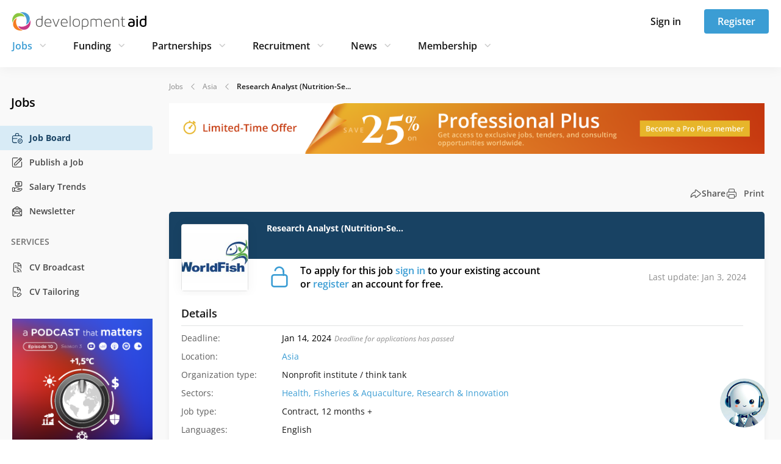

--- FILE ---
content_type: text/html; charset=utf-8
request_url: https://www.developmentaid.org/jobs/view/1473879/research-analyst-nutrition-sen
body_size: 19217
content:
<!DOCTYPE html><html lang="en"><head>
        <base href="/">
        <title>Job position for Research Analyst (Nutrition-Se[…] (Contract, 12 months +, deadline — 14 January 2024) in Asia —  DevelopmentAid</title>

        <meta charset="UTF-8">
        <!-- Dns-Prefetch -->
        <link rel="dns-prefetch" href="https://www.google.com">
        <link rel="dns-prefetch" href="https://connect.facebook.net">
        <link rel="dns-prefetch" href="https://www.facebook.com">
        <link rel="dns-prefetch" href="https://d10lpsik1i8c69.cloudfront.net">
        <link rel="dns-prefetch" href="https://www.gstatic.com">
        <link rel="dns-prefetch" href="https://fonts.gstatic.com">
        <!-- Preconnect -->
        <link rel="preconnect" href="https://connect.facebook.net">
        <link rel="preconnect" href="https://www.gstatic.com">
        <link rel="preconnect" href="https://fonts.gstatic.com" crossorigin="anonymous">
        <meta name="keywords" content="Companies, Organizations, Experts, Jobs, Tenders, Grants, Awards, Experts, CVTailoring, Newsletter, Funding opportunities, Broadcast">
        <!-- Social tags for Facebook -->
        <meta property="fb:app_id" content="1688851954772325">
        <meta property="og:title" content="Research Analyst (Nutrition-Se...">
        <meta property="og:type" content="website">
        <meta property="og:image" content="https://www.developmentaid.org/files/organizationLogos/worldfish-2335.jpg">
        <meta property="og:url" content="https://www.developmentaid.org/jobs/view/1473879/research-analyst-nutrition-sen">
        <meta property="og:description" content="Job position for Research Analyst (Nutrition-Se[…], in Asia (Contract, 12 months +), deadline is 14 January 2024 — in Health, Fisheries &amp; Aquaculture, Research &amp; Innovation sectors">
        <meta property="og:site_name" content="DevelopmentAid">
        <!-- Social tags for Twitter -->
        <meta name="twitter:card" content="summary_large_image">
        <meta name="twitter:site" content="@devaidjobs">
        <meta name="twitter:url" content="https://www.developmentaid.org/jobs/view/1473879/research-analyst-nutrition-sen">
        <meta name="twitter:title" content="Research Analyst (Nutrition-Se...">
        <meta name="twitter:description" content="Job position for Research Analyst (Nutrition-Se[…], in Asia (Contract, 12 months +), deadline is 14 January 2024 — in Health, Fisheries &amp; Aquaculture, Research &amp; Innovation sectors">
        <meta name="twitter:image" content="https://www.developmentaid.org/files/organizationLogos/worldfish-2335.jpg">

        <script type="text/javascript">
            (function () {
                //@see: temporary solution for 301 redirects after #! removal https://developers.google.com/search/docs/advanced/crawling/301-redirects
                function temporaryMetaRedirect() {
                    const meta = document.createElement('meta');
                    meta.httpEquiv = 'refresh';
                    const url = window.location.toString().split('#!/');
                    meta.content = `0; ${url[0]}${url[1]}`;
                    document.getElementsByTagName('head')[0].appendChild(meta);
                }

                var i = window.location.href;

                if (i.indexOf('#%21') > -1 && i.indexOf('#!') === -1) {
                    temporaryMetaRedirect();
                    window.location.href = i.replace('#%21/', '');
                }
                if (i.indexOf('#!') > -1) {
                    temporaryMetaRedirect();
                    window.location.href = i.replace('#!/', '');
                }
            })();
        </script>

        <link rel="icon" type="image/png" href="/assets/img/favicon/favicon-96x96.png" sizes="96x96">
        <link rel="icon" type="image/svg+xml" href="/assets/img/favicon/favicon.svg">
        <link rel="shortcut icon" href="/assets/img/favicon/favicon.ico">
        <link rel="apple-touch-icon" sizes="180x180" href="/assets/img/favicon/apple-touch-icon.png">
        <meta name="apple-mobile-web-app-title" content="DevAid">
        <link rel="manifest" href="/assets/img/favicon/manifest.json">

        <!-- assets -->

        <meta name="viewport" content="width=device-width, initial-scale=1">
        <meta name="fragment" content="!">

        <link href="/opensans-fonts.css" rel="stylesheet">
        <link href="/icomoon-fonts.css" rel="stylesheet">

        <!-- endassets -->

        <!-- Google tag (gtag.js) -->
        <script async="" src="https://www.developmentaid.org/gtm/gtag/js?id=G-P0WSTN2MSQ"></script>
        <script>
            window.dataLayer = window.dataLayer || [];
            function gtag() {
                dataLayer.push(arguments);
            }
            gtag('js', new Date());
        </script>
        <script type="text/javascript">
            (function (c, l, a, r, i, t, y) {
                c[a] =
                    c[a] ||
                    function () {
                        (c[a].q = c[a].q || []).push(arguments);
                    };
                t = l.createElement(r);
                t.async = 1;
                t.src = 'https://www.clarity.ms/tag/' + i;
                y = l.getElementsByTagName(r)[0];
                y.parentNode.insertBefore(t, y);
            })(window, document, 'clarity', 'script', 'rc875opw35');
        </script>
    <link rel="stylesheet" href="styles-W5OYN5BU.css"><link rel="stylesheet" href="grecaptcha-badge-DQJHMRSO.css"><meta name="description" content="Job position for Research Analyst (Nutrition-Se[…], in Asia (Contract, 12 months +), deadline is 14 January 2024 — in Health, Fisheries &amp; Aquaculture, Research &amp; Innovation sectors"><style ng-app-id="ng">[_nghost-ng-c4292300561]{display:block;position:relative;z-index:1000}@media (max-width: 767.98px){[_nghost-ng-c4292300561]{position:sticky;top:0}}.sidebar__button[_ngcontent-ng-c4292300561]{background:none;border:none;padding:0;line-height:1;font-size:25px;color:#181818}.sign-in-modal__button[_ngcontent-ng-c4292300561]{background:none;border:none;padding:0;line-height:1;font-size:24px;color:#181818}.sign-in-modal__button.active[_ngcontent-ng-c4292300561]{color:#3b9dd4}.close-dropdown-icon[_ngcontent-ng-c4292300561]{font-size:24px;cursor:pointer}.navbar__wrapper[_ngcontent-ng-c4292300561]{display:flex;position:relative;align-items:center;min-height:40px;padding:15px 20px;background-color:#fff;box-shadow:0 2px 20px #0000000d}@media (max-width: 767.98px){.navbar__wrapper[_ngcontent-ng-c4292300561]{min-height:62px;padding:0}}.navbar__wrapper[_ngcontent-ng-c4292300561]   .navbar__actions[_ngcontent-ng-c4292300561]{height:40px}@media (max-width: 991.98px){.navbar__wrapper[_ngcontent-ng-c4292300561]   .navbar__actions[_ngcontent-ng-c4292300561]   .button[_ngcontent-ng-c4292300561]{font-size:14px;min-width:76px;height:34px;padding:0 16px}}@media (max-width: 767.98px){.navbar__content[_ngcontent-ng-c4292300561]{padding:14px 15px;min-height:62px;--bs-gutter-x: none;width:100%}}.navbar-nav[_ngcontent-ng-c4292300561]{color:#181818;font-size:16px;font-weight:600;padding-left:0;margin:5px 0}@media (min-width: 1400px){.navbar-nav[_ngcontent-ng-c4292300561]{margin:0}}@media (max-width: 991.98px){.navbar-nav[_ngcontent-ng-c4292300561]{font-size:14px}}.navbar-nav[_ngcontent-ng-c4292300561]   .nav-link[_ngcontent-ng-c4292300561]{--bs-nav-link-padding-y: 5px;--bs-nav-link-padding-x: 0;position:relative;transition:color 0s ease-in-out;line-height:20px;cursor:pointer}.navbar-nav[_ngcontent-ng-c4292300561]   .nav-link[_ngcontent-ng-c4292300561]:is(button){background-color:transparent;border:none;height:30px}.navbar-nav[_ngcontent-ng-c4292300561]   .nav-link[_ngcontent-ng-c4292300561]:after{content:"";position:absolute;width:100%;height:2px;bottom:-20px;left:0;background-color:#3b9dd4;visibility:hidden;transform:scaleX(0);transition:all .3s ease-in-out 0s}.navbar-nav[_ngcontent-ng-c4292300561]   .nav-link.active[_ngcontent-ng-c4292300561], .navbar-nav[_ngcontent-ng-c4292300561]   .nav-link[_ngcontent-ng-c4292300561]:hover, .navbar-nav[_ngcontent-ng-c4292300561]   .nav-link.selected[_ngcontent-ng-c4292300561], .navbar-nav[_ngcontent-ng-c4292300561]   .nav-link[_ngcontent-ng-c4292300561]:focus-visible{outline:none}.navbar-nav[_ngcontent-ng-c4292300561]   .nav-link.active[_ngcontent-ng-c4292300561]:after, .navbar-nav[_ngcontent-ng-c4292300561]   .nav-link[_ngcontent-ng-c4292300561]:hover:after, .navbar-nav[_ngcontent-ng-c4292300561]   .nav-link.selected[_ngcontent-ng-c4292300561]:after, .navbar-nav[_ngcontent-ng-c4292300561]   .nav-link[_ngcontent-ng-c4292300561]:focus-visible:after{visibility:visible;transform:scaleX(1)}.navbar-nav[_ngcontent-ng-c4292300561]   .nav-link.active[_ngcontent-ng-c4292300561]{color:#3b9dd4}.navbar-nav[_ngcontent-ng-c4292300561]   .nav-link[_ngcontent-ng-c4292300561]:focus-visible{border-radius:4px;box-shadow:0 0 5px #3b9dd4;outline:solid 1px #3b9dd4;outline-offset:2px}.navbar-nav[_ngcontent-ng-c4292300561]   .nav-link[_ngcontent-ng-c4292300561]   .icon[_ngcontent-ng-c4292300561]{font-size:12px}.navbar-nav[_ngcontent-ng-c4292300561]   .nav-item[_ngcontent-ng-c4292300561]{padding:0 38px 0 0;position:relative;display:flex;align-items:center}.navbar-nav[_ngcontent-ng-c4292300561]   .nav-item[_ngcontent-ng-c4292300561]   .icon[_ngcontent-ng-c4292300561]{font-size:24px;color:#ccc;margin-left:5px;cursor:pointer;transition:all .2s ease}.navbar-nav[_ngcontent-ng-c4292300561]   .nav-item[_ngcontent-ng-c4292300561]   .icon.active[_ngcontent-ng-c4292300561]{rotate:-180deg}@media (max-width: 1199.98px){.navbar-nav[_ngcontent-ng-c4292300561]   .nav-item[_ngcontent-ng-c4292300561]{padding-right:30px}}@media (max-width: 991.98px){.navbar-nav[_ngcontent-ng-c4292300561]   .nav-item[_ngcontent-ng-c4292300561]{padding-right:20px}}.navbar-nav[_ngcontent-ng-c4292300561]   .nav-item[_ngcontent-ng-c4292300561]:last-of-type{padding-right:0}.dropdown-menu[_ngcontent-ng-c4292300561]{z-index:-1;display:block;border-radius:0;border:none;top:65px;width:100%;padding:0;opacity:0;visibility:hidden;overflow:hidden;transform:translateY(-10px);box-shadow:0 2px 20px #0000000d;transition:opacity .3s ease,transform .3s ease,padding .3s ease,visibility 0s .3s}@media (max-width: 1399.98px){.dropdown-menu[_ngcontent-ng-c4292300561]{top:105px}}.dropdown-menu.show[_ngcontent-ng-c4292300561]{opacity:1;visibility:visible;padding:37px 0 13px;transform:translateY(0);transition:opacity .3s ease-out,transform .3s ease-out,padding .3s ease-out,visibility 0s}@media (max-width: 767.98px){.header__wrapper[_ngcontent-ng-c4292300561]{height:62px}.header__wrapper.must-consent[_ngcontent-ng-c4292300561]{height:auto}}</style><style ng-app-id="ng">.footer[_ngcontent-ng-c425472336]{background-color:#07141e}.footer[_ngcontent-ng-c425472336]   .company-description[_ngcontent-ng-c425472336]{font-size:16px;line-height:1.75;color:#d1d9e0;max-width:415px;margin-bottom:45px}@media (max-width: 991.98px){.footer[_ngcontent-ng-c425472336]   .company-description[_ngcontent-ng-c425472336]{max-width:568px;text-align:center}}@media (max-width: 575.98px){.footer[_ngcontent-ng-c425472336]   .company-description[_ngcontent-ng-c425472336]{font-size:14px;line-height:1.5;margin-bottom:32px}}.footer[_ngcontent-ng-c425472336]   .social-media-links[_ngcontent-ng-c425472336]   a[_ngcontent-ng-c425472336]{display:flex;align-items:center;justify-content:center;color:#e2e2e2;margin:0 20px 0 0;border:1px solid #e2e2e2;font-size:18px;border-radius:18px;width:36px;height:36px}@media (max-width: 575.98px){.footer[_ngcontent-ng-c425472336]   .social-media-links[_ngcontent-ng-c425472336]   a[_ngcontent-ng-c425472336]{width:32px;height:32px;margin-bottom:16px}}.footer[_ngcontent-ng-c425472336]   .social-media-links[_ngcontent-ng-c425472336]   a[_ngcontent-ng-c425472336]:last-child{margin:0}.footer[_ngcontent-ng-c425472336]   .social-media-links[_ngcontent-ng-c425472336]   a[_ngcontent-ng-c425472336]:hover{background-color:#e2e2e2;color:#181818}@media (max-width: 991.98px){.footer[_ngcontent-ng-c425472336]   .social-media-links[_ngcontent-ng-c425472336]{margin-bottom:28px}}.footer-container[_ngcontent-ng-c425472336]{position:static;padding:60px 0}@media (max-width: 991.98px){.footer-container[_ngcontent-ng-c425472336]{padding:35px 100px 10px}}@media (max-width: 767.98px){.footer-container[_ngcontent-ng-c425472336]{padding:40px 0}}@media (max-width: 991.98px){.footer[_ngcontent-ng-c425472336]   .about-company[_ngcontent-ng-c425472336]{display:flex;flex-direction:column;align-items:center}}.footer[_ngcontent-ng-c425472336]   .logo[_ngcontent-ng-c425472336]{display:block;margin-bottom:30px;width:220px}.footer[_ngcontent-ng-c425472336]   .logo[_ngcontent-ng-c425472336]   img[_ngcontent-ng-c425472336]{width:100%}@media (max-width: 991.98px){.footer[_ngcontent-ng-c425472336]   .logo[_ngcontent-ng-c425472336]{margin-bottom:24px}}.footer[_ngcontent-ng-c425472336]   nav[_ngcontent-ng-c425472336]   ul[_ngcontent-ng-c425472336]{width:auto;padding:0 0 0 5px;margin:0}@media (max-width: 575.98px){.footer[_ngcontent-ng-c425472336]   nav[_ngcontent-ng-c425472336]   ul[_ngcontent-ng-c425472336]{padding:0}}.footer[_ngcontent-ng-c425472336]   nav[_ngcontent-ng-c425472336]   ul[_ngcontent-ng-c425472336]   li[_ngcontent-ng-c425472336]{padding:0 10px 0 0;text-align:left;line-height:2.25}@media (max-width: 575.98px){.footer[_ngcontent-ng-c425472336]   nav[_ngcontent-ng-c425472336]   ul[_ngcontent-ng-c425472336]   li[_ngcontent-ng-c425472336]{line-height:1.5;margin-bottom:10px}}.footer[_ngcontent-ng-c425472336]   nav[_ngcontent-ng-c425472336]   ul[_ngcontent-ng-c425472336]   li[_ngcontent-ng-c425472336]   a[_ngcontent-ng-c425472336]{display:inline-block;padding:0 10px 0 0;font-size:16px;color:#eee;background-repeat:no-repeat;transition:none;white-space:nowrap}.footer[_ngcontent-ng-c425472336]   nav[_ngcontent-ng-c425472336]   ul[_ngcontent-ng-c425472336]   li[_ngcontent-ng-c425472336]   a[_ngcontent-ng-c425472336]:hover{color:#fff}@media (max-width: 575.98px){.footer[_ngcontent-ng-c425472336]   nav[_ngcontent-ng-c425472336]   ul[_ngcontent-ng-c425472336]   li[_ngcontent-ng-c425472336]   a[_ngcontent-ng-c425472336]{font-size:14px}}@media (max-width: 767.98px){.footer[_ngcontent-ng-c425472336]   .useful-links[_ngcontent-ng-c425472336]{max-width:568px;margin:auto;padding:35px 0 0}}@media (max-width: 991.98px){.footer[_ngcontent-ng-c425472336]   .useful-links[_ngcontent-ng-c425472336]   .browse-column[_ngcontent-ng-c425472336], .footer[_ngcontent-ng-c425472336]   .useful-links[_ngcontent-ng-c425472336]   .helpful-links-column[_ngcontent-ng-c425472336]{margin:0 0 60px}}@media (max-width: 575.98px){.footer[_ngcontent-ng-c425472336]   .useful-links[_ngcontent-ng-c425472336]   .browse-column[_ngcontent-ng-c425472336], .footer[_ngcontent-ng-c425472336]   .useful-links[_ngcontent-ng-c425472336]   .helpful-links-column[_ngcontent-ng-c425472336]{margin:0 0 25px}}.footer[_ngcontent-ng-c425472336]   .footer-copyright[_ngcontent-ng-c425472336]{display:flex;justify-content:space-between;align-items:center;padding:0 15px}@media (max-width: 575.98px){.footer[_ngcontent-ng-c425472336]   .footer-copyright[_ngcontent-ng-c425472336]{padding:0}}@media (max-width: 991.98px){.footer[_ngcontent-ng-c425472336]   .footer-copyright[_ngcontent-ng-c425472336]{display:grid;align-items:center;justify-content:center}}.footer[_ngcontent-ng-c425472336]   .footer-iso-certificate[_ngcontent-ng-c425472336]{color:#a3b3c1;font-size:14px;line-height:2}@media (max-width: 575.98px){.footer[_ngcontent-ng-c425472336]   .footer-iso-certificate[_ngcontent-ng-c425472336]{padding:0 35px;line-height:1.5}}.footer[_ngcontent-ng-c425472336]   .footer-hr-line[_ngcontent-ng-c425472336]{margin:55px 15px;opacity:.15;height:1px;border:none;background:#a3b3c1}@media (max-width: 575.98px){.footer[_ngcontent-ng-c425472336]   .footer-hr-line[_ngcontent-ng-c425472336]{margin:0 15px 25px}}.footer[_ngcontent-ng-c425472336]   .list-header[_ngcontent-ng-c425472336]{font-size:18px;font-weight:600;line-height:1.88;text-align:left;color:#a3b3c1}@media (max-width: 575.98px){.footer[_ngcontent-ng-c425472336]   .list-header[_ngcontent-ng-c425472336]{font-size:16px}}</style><style ng-app-id="ng">.mobile-menu-container[_ngcontent-ng-c2035419789]{height:100%}.mobile-menu-container[_ngcontent-ng-c2035419789]   .logo[_ngcontent-ng-c2035419789]{display:block;text-align:center;padding:6px 4px 10px}@media (min-width: 768px){.mobile-menu-container[_ngcontent-ng-c2035419789]{display:none}}ul.mobile-menu[_ngcontent-ng-c2035419789]{overflow-y:auto;padding:0 7px 20px 15px;margin-top:18px;height:calc(100vh - 62px)}@supports (height: 100dvh){ul.mobile-menu[_ngcontent-ng-c2035419789]{height:calc(100dvh - 62px)}}ul.mobile-menu[_ngcontent-ng-c2035419789]   .menu-item[_ngcontent-ng-c2035419789]{display:block}ul.mobile-menu[_ngcontent-ng-c2035419789]   .menu-item[_ngcontent-ng-c2035419789]:last-child{border-bottom:0}ul.mobile-menu[_ngcontent-ng-c2035419789]   .menu-item[_ngcontent-ng-c2035419789]   .menu-item-title[_ngcontent-ng-c2035419789]{display:flex;align-items:center;justify-content:space-between;font-size:20px;font-weight:600;color:#181818;padding:10px 8px 10px 0;cursor:pointer}ul.mobile-menu[_ngcontent-ng-c2035419789]   .menu-item[_ngcontent-ng-c2035419789]   .menu-item-title[_ngcontent-ng-c2035419789]   .icon[_ngcontent-ng-c2035419789]{font-size:24px;color:#ccc;transition:transform .3s ease}ul.mobile-menu[_ngcontent-ng-c2035419789]   .menu-item[_ngcontent-ng-c2035419789]   .menu-item-title[_ngcontent-ng-c2035419789]   .module-link[_ngcontent-ng-c2035419789]{color:#181818;display:flex;align-items:center}ul.mobile-menu[_ngcontent-ng-c2035419789]   .menu-item[_ngcontent-ng-c2035419789]   .menu-item-title[_ngcontent-ng-c2035419789]   .module-link[_ngcontent-ng-c2035419789]   .icon[_ngcontent-ng-c2035419789]{font-size:20px;color:#9f9f9f;margin-left:15px}ul.mobile-menu[_ngcontent-ng-c2035419789]   .menu-item[_ngcontent-ng-c2035419789]   .new-label[_ngcontent-ng-c2035419789]{margin-left:15px;width:38px;height:17px;border-radius:50px;background-color:#fff;font-size:10px;padding:0;display:inline-flex;align-items:center;justify-content:center}ul.mobile-menu[_ngcontent-ng-c2035419789]   .menu-item[_ngcontent-ng-c2035419789]   .module-items[_ngcontent-ng-c2035419789]{padding:0;margin:0}ul.mobile-menu[_ngcontent-ng-c2035419789]   .menu-item[_ngcontent-ng-c2035419789]   .module-items[_ngcontent-ng-c2035419789]   .module-item[_ngcontent-ng-c2035419789]   .mobile-menu-link[_ngcontent-ng-c2035419789]{display:flex;align-items:center;font-size:18px;font-weight:600;color:#181818;padding:8px 8px 7px 20px;text-shadow:1px 1px 1px #ffffff;cursor:pointer}ul.mobile-menu[_ngcontent-ng-c2035419789]   .menu-item[_ngcontent-ng-c2035419789]   .module-items[_ngcontent-ng-c2035419789]   .module-item[_ngcontent-ng-c2035419789]   .mobile-menu-link[_ngcontent-ng-c2035419789]   .icon[_ngcontent-ng-c2035419789]{color:#9f9f9f;margin-left:15px}ul.mobile-menu[_ngcontent-ng-c2035419789]   .menu-item.menu-item.expanded[_ngcontent-ng-c2035419789]   ul[_ngcontent-ng-c2035419789]   li[_ngcontent-ng-c2035419789]{border-bottom:0}ul.mobile-menu[_ngcontent-ng-c2035419789]   .menu-item.menu-item.expanded[_ngcontent-ng-c2035419789]   ul[_ngcontent-ng-c2035419789]   li.active[_ngcontent-ng-c2035419789]   a[_ngcontent-ng-c2035419789]{color:#181818;font-weight:700}ul.mobile-menu[_ngcontent-ng-c2035419789]   .menu-item.expanded[_ngcontent-ng-c2035419789]{border-top:0;border-bottom:0}ul.mobile-menu[_ngcontent-ng-c2035419789]   .menu-item.expanded[_ngcontent-ng-c2035419789]   .menu-item-title[_ngcontent-ng-c2035419789]{color:#3b9dd4}ul.mobile-menu[_ngcontent-ng-c2035419789]   .menu-item.expanded[_ngcontent-ng-c2035419789]   .menu-item-title[_ngcontent-ng-c2035419789]   .icon[_ngcontent-ng-c2035419789]{transform:rotate(180deg);transition:transform .3s ease}ul.mobile-menu[_ngcontent-ng-c2035419789]   .menu-item.expanded[_ngcontent-ng-c2035419789]   .menu-item-title[_ngcontent-ng-c2035419789]:hover{background-color:transparent}ul.mobile-menu[_ngcontent-ng-c2035419789]   .menu-item.active[_ngcontent-ng-c2035419789]   .menu-item-title[_ngcontent-ng-c2035419789]   .module-link[_ngcontent-ng-c2035419789]{color:#3b9dd4}ul.mobile-menu[_ngcontent-ng-c2035419789]   .menu-item.left-menu-button[_ngcontent-ng-c2035419789]{padding:0;text-align:left;font-size:12px;border-right:none;border-left:none;box-shadow:none}ul.mobile-menu[_ngcontent-ng-c2035419789]   .menu-item.left-menu-button[_ngcontent-ng-c2035419789]:hover{box-shadow:none;border-right:none;border-left:none}ul.mobile-menu[_ngcontent-ng-c2035419789]   .menu-item.left-menu-button[_ngcontent-ng-c2035419789]:after{content:none!important;border-right:none;border-left:none}ul.mobile-menu[_ngcontent-ng-c2035419789]   .menu-item[_ngcontent-ng-c2035419789]   .membership-cards[_ngcontent-ng-c2035419789]{margin-top:10px;padding:0 8px 0 20px}ul.mobile-menu[_ngcontent-ng-c2035419789]   .menu-item[_ngcontent-ng-c2035419789]   .membership-card[_ngcontent-ng-c2035419789]{width:100%;margin-bottom:12px;padding:24px;margin-left:auto;display:flex;flex-direction:column;border-radius:4px;background-repeat:no-repeat;background-size:contain;background-position:right bottom}ul.mobile-menu[_ngcontent-ng-c2035419789]   .menu-item[_ngcontent-ng-c2035419789]   .membership-card[_ngcontent-ng-c2035419789]:last-child{margin-right:0}ul.mobile-menu[_ngcontent-ng-c2035419789]   .menu-item[_ngcontent-ng-c2035419789]   .membership-card.expert[_ngcontent-ng-c2035419789]{background-image:url(/assets/img/membership/navbar-icons/expert.svg),linear-gradient(278.69deg,#e8f4d900,#e8f4d9b3 99.94%)}ul.mobile-menu[_ngcontent-ng-c2035419789]   .menu-item[_ngcontent-ng-c2035419789]   .membership-card.company[_ngcontent-ng-c2035419789]{background-image:url(/assets/img/membership/navbar-icons/organisation.svg),linear-gradient(278.65deg,#d8ebf600 .06%,#d8ebf6b3 99.94%)}ul.mobile-menu[_ngcontent-ng-c2035419789]   .menu-item[_ngcontent-ng-c2035419789]   .membership-card.donor[_ngcontent-ng-c2035419789]{background-image:url(/assets/img/membership/navbar-icons/donor.svg),linear-gradient(278.65deg,#f4d7e700 .06%,#f4d7e7b3 99.94%)}ul.mobile-menu[_ngcontent-ng-c2035419789]   .menu-item[_ngcontent-ng-c2035419789]   .membership-card.ngo[_ngcontent-ng-c2035419789]{background-image:url(/assets/img/membership/navbar-icons/ngo.svg),linear-gradient(278.65deg,#fde5d200 .06%,#fde5d2b3 99.94%)}ul.mobile-menu[_ngcontent-ng-c2035419789]   .menu-item[_ngcontent-ng-c2035419789]   .membership-card[_ngcontent-ng-c2035419789]   .card-title[_ngcontent-ng-c2035419789]{padding:0;font-size:16px;font-weight:600;line-height:24px;color:#181818;margin-bottom:12px}ul.mobile-menu[_ngcontent-ng-c2035419789]   .menu-item[_ngcontent-ng-c2035419789]   .membership-card[_ngcontent-ng-c2035419789]   .card-description[_ngcontent-ng-c2035419789]{font-size:14px;font-weight:400;line-height:22px;color:#181818;padding:0}ul.mobile-menu[_ngcontent-ng-c2035419789]   .options-separator[_ngcontent-ng-c2035419789]{border-top:1px solid #e2e2e2;margin:16px 8px 16px 0;opacity:1}</style><style ng-app-id="ng">@keyframes _ngcontent-ng-c2035419789_fadeInUp{0%{opacity:0;transform:translateY(10px)}to{opacity:1;transform:translateY(0)}}.trigger-animation[_ngcontent-ng-c2035419789]{animation:_ngcontent-ng-c2035419789_fadeInUp .2s ease both}.trigger-animation[_ngcontent-ng-c2035419789]:nth-child(1){animation-delay:.04s}.trigger-animation[_ngcontent-ng-c2035419789]:nth-child(2){animation-delay:.08s}.trigger-animation[_ngcontent-ng-c2035419789]:nth-child(3){animation-delay:.12s}.trigger-animation[_ngcontent-ng-c2035419789]:nth-child(4){animation-delay:.16s}.trigger-animation[_ngcontent-ng-c2035419789]:nth-child(5){animation-delay:.2s}.trigger-animation[_ngcontent-ng-c2035419789]:nth-child(6){animation-delay:.24s}.trigger-animation[_ngcontent-ng-c2035419789]:nth-child(7){animation-delay:.28s}.trigger-animation[_ngcontent-ng-c2035419789]:nth-child(8){animation-delay:.32s}.trigger-animation[_ngcontent-ng-c2035419789]:nth-child(9){animation-delay:.36s}.trigger-animation[_ngcontent-ng-c2035419789]:nth-child(10){animation-delay:.4s}.trigger-animation[_ngcontent-ng-c2035419789]:nth-child(11){animation-delay:.44s}.trigger-animation[_ngcontent-ng-c2035419789]:nth-child(12){animation-delay:.48s}.trigger-animation[_ngcontent-ng-c2035419789]:nth-child(13){animation-delay:.52s}.trigger-animation[_ngcontent-ng-c2035419789]:nth-child(14){animation-delay:.56s}.trigger-animation[_ngcontent-ng-c2035419789]:nth-child(15){animation-delay:.6s}</style><style ng-app-id="ng">[_nghost-ng-c2783037568]{height:100%}.sign-in-dropdown[_ngcontent-ng-c2783037568]{padding:15px;height:calc(100vh - 58px);display:flex;align-items:flex-end}@supports (height: 100dvh){.sign-in-dropdown[_ngcontent-ng-c2783037568]{height:calc(100dvh - 58px)}}.sign-in-dropdown__container[_ngcontent-ng-c2783037568]{padding:0}.sign-in-dropdown__header[_ngcontent-ng-c2783037568]{height:28px}.sign-in-dropdown__title[_ngcontent-ng-c2783037568]{color:#181818;font-size:18px;font-weight:700}.sign-in-dropdown__sub-title[_ngcontent-ng-c2783037568]{font-size:14px}.sign-in-dropdown__form[_ngcontent-ng-c2783037568]{margin:30px 0 60px}.sign-in-dropdown__close[_ngcontent-ng-c2783037568]{background:none;border:none;padding:0;line-height:1;font-size:18px;color:#181818}@media (min-width: 768px){.sign-in-dropdown[_ngcontent-ng-c2783037568]{display:none}}</style><style ng-app-id="ng">.sign-in-form[_ngcontent-ng-c1999012525]{width:100%;height:245px;display:flex;flex-direction:column;justify-content:space-between}.sign-in-form[_ngcontent-ng-c1999012525]   .forgot-password-link[_ngcontent-ng-c1999012525]{font-size:14px}.sign-in-form[_ngcontent-ng-c1999012525]   .forgot-password-link.margin-top[_ngcontent-ng-c1999012525]{margin-top:10px}</style><style ng-app-id="ng">[_nghost-ng-c1898253339]{--recaptcha-rules-color: #727272;--recaptcha-rules-margin-top: 25px;--recaptcha-rules-padding-top: 10px;--recaptcha-rules-margin-bottom: 10px;--recaptcha-rules-padding-bottom: 9px;--recaptcha-rules-font-size: 9px;--recaptcha-rules-link-decoration: none;--recaptcha-rules-line-height: 17.15px;--recaptcha-rules-letter-spacing: normal}.recaptcha-no-margin[_nghost-ng-c1898253339]   .recaptcha-rules[_ngcontent-ng-c1898253339]{margin:0}.recaptcha-rules[_ngcontent-ng-c1898253339]{margin-top:var(--recaptcha-rules-margin-top);margin-bottom:var(--recaptcha-rules-margin-bottom);font-size:var(--recaptcha-rules-font-size);color:var(--recaptcha-rules-color);line-height:var(--recaptcha-rules-line-height);letter-spacing:var(--recaptcha-rules-letter-spacing);text-align:left;padding-top:var(--recaptcha-rules-padding-top);padding-bottom:var(--recaptcha-rules-padding-bottom)}.recaptcha-rules[_ngcontent-ng-c1898253339]   a[_ngcontent-ng-c1898253339]{text-decoration:var(--recaptcha-rules-link-decoration)}</style><style ng-app-id="ng">.preview-copyright[_nghost-ng-c642666290], .preview-copyright   [_nghost-ng-c642666290]{font-size:12px;color:#adadad}.footer-copyright[_nghost-ng-c642666290], .footer-copyright   [_nghost-ng-c642666290]{width:100%;max-width:1200px;margin:0 auto;font-size:14px;font-weight:400;font-style:normal;font-stretch:normal;line-height:2.14;letter-spacing:normal;text-align:center;color:#a3b3c1}@media (max-width: 575.98px){.footer-copyright[_nghost-ng-c642666290], .footer-copyright   [_nghost-ng-c642666290]{font-size:14px}}.custom-footer   .footer-copyright[_nghost-ng-c642666290], .custom-footer   .footer-copyright   [_nghost-ng-c642666290]{display:flex;align-items:center;justify-content:center}.custom-footer   .footer-copyright[_nghost-ng-c642666290]   p[_ngcontent-ng-c642666290], .custom-footer   .footer-copyright   [_nghost-ng-c642666290]   p[_ngcontent-ng-c642666290]{color:#18181880;padding:22px 0 25px;margin-bottom:0}.rights-reserved[_nghost-ng-c642666290], .rights-reserved   [_nghost-ng-c642666290]{display:block;color:#83a7c9;font-size:12px;padding:5px 0 0}.mobile-only   .rights-reserved[_nghost-ng-c642666290], .mobile-only   .rights-reserved   [_nghost-ng-c642666290]{font-size:10px;padding:0}</style><style ng-app-id="ng">.left-menu-container[_ngcontent-ng-c1290294816]{max-width:270px;margin-bottom:100px}@media (max-width: 1399.98px){.left-menu-container[_ngcontent-ng-c1290294816]{max-width:250px}}@media screen and (max-width: 1600px){.main-content-container[_ngcontent-ng-c1290294816]{flex-grow:1}}</style><style ng-app-id="ng">.general-content[_ngcontent-ng-c1379277459]   .general-tab[_ngcontent-ng-c1379277459]   .header-section[_ngcontent-ng-c1379277459]   h3[_ngcontent-ng-c1379277459]{line-height:19.8px}.general-content[_ngcontent-ng-c1379277459]   .header-title-section[_ngcontent-ng-c1379277459]   .title[_ngcontent-ng-c1379277459]{color:#fff}@media (max-width: 767.98px){.general-content[_ngcontent-ng-c1379277459]   .header-title-section[_ngcontent-ng-c1379277459]   .title[_ngcontent-ng-c1379277459]{color:#181818}}.general-content[_ngcontent-ng-c1379277459]   .header-buttons-section[_ngcontent-ng-c1379277459]   .jobs-redirect-btn[_ngcontent-ng-c1379277459]{padding:0;border:none;background:none;color:#3b9dd4}.general-content[_ngcontent-ng-c1379277459]   .header-buttons-section[_ngcontent-ng-c1379277459]   .jobs-redirect-btn[_ngcontent-ng-c1379277459]:hover{text-decoration:underline}.general-content[_ngcontent-ng-c1379277459]   .default-details[_ngcontent-ng-c1379277459]   div[_ngcontent-ng-c1379277459] > span[_ngcontent-ng-c1379277459]:first-child, .general-content[_ngcontent-ng-c1379277459]   .advanced-details[_ngcontent-ng-c1379277459]   div[_ngcontent-ng-c1379277459] > span[_ngcontent-ng-c1379277459]:first-child{min-width:165px}@media screen and (max-width: 400px){.general-content[_ngcontent-ng-c1379277459]   .default-details[_ngcontent-ng-c1379277459]   div[_ngcontent-ng-c1379277459] > span[_ngcontent-ng-c1379277459]:first-child, .general-content[_ngcontent-ng-c1379277459]   .advanced-details[_ngcontent-ng-c1379277459]   div[_ngcontent-ng-c1379277459] > span[_ngcontent-ng-c1379277459]:first-child{min-width:125px}}</style><style ng-app-id="ng">.breadcrumb-container[_ngcontent-ng-c3051635558]{position:relative}.breadcrumb-container[_ngcontent-ng-c3051635558]   .gradient[_ngcontent-ng-c3051635558]{position:absolute;height:20px;top:0;left:-1px;z-index:999;background:linear-gradient(to right,#f9f9f9 25%,#f9f9f980,#f9f9f91a,#f9f9f900)}.breadcrumb-container[_ngcontent-ng-c3051635558]   ol[_ngcontent-ng-c3051635558]{list-style:none;padding:0;margin:0;display:flex}@media (max-width: 991.98px){.breadcrumb-container[_ngcontent-ng-c3051635558]   ol[_ngcontent-ng-c3051635558]{overflow-x:auto;padding-bottom:10px;scrollbar-width:thin;scrollbar-color:#181818}}.breadcrumb-container[_ngcontent-ng-c3051635558]   li[_ngcontent-ng-c3051635558]{display:inline-block;font-size:12px;font-weight:400;line-height:24px;color:#181818;opacity:.5;flex-wrap:nowrap;white-space:nowrap}.breadcrumb-container[_ngcontent-ng-c3051635558]   li.active[_ngcontent-ng-c3051635558]{opacity:1;font-weight:600}.breadcrumb-container[_ngcontent-ng-c3051635558]   li[_ngcontent-ng-c3051635558]   a[_ngcontent-ng-c3051635558]{color:#181818}.breadcrumb-container[_ngcontent-ng-c3051635558]   .separator-mark[_ngcontent-ng-c3051635558]{padding:0 10px;rotate:180deg}.breadcrumb-container[_ngcontent-ng-c3051635558]   .entity-title[_ngcontent-ng-c3051635558]{opacity:1;font-weight:600;overflow:hidden;text-overflow:ellipsis;white-space:nowrap}@media (max-width: 991.98px){.breadcrumb-container[_ngcontent-ng-c3051635558]   .entity-title[_ngcontent-ng-c3051635558]{overflow:unset}}</style><style ng-app-id="ng">.banner-content[_ngcontent-ng-c410101460]{position:relative}.header-banner[_ngcontent-ng-c410101460]   img[_ngcontent-ng-c410101460]{width:100%;display:block;margin:0 auto}.top-banner[_ngcontent-ng-c410101460]{margin:15px 0 35px;text-align:center}@media (max-width: 991.98px){.top-banner[_ngcontent-ng-c410101460]{margin-top:5px}}.top-banner[_ngcontent-ng-c410101460]   img[_ngcontent-ng-c410101460]{width:100%}.menu-banner[_ngcontent-ng-c410101460]{margin:24px 0 0 20px;text-align:center}@media (max-width: 1199.98px){.menu-banner[_ngcontent-ng-c410101460]{margin-left:30px}}.menu-banner[_ngcontent-ng-c410101460]   img[_ngcontent-ng-c410101460]{width:100%;max-width:250px}</style><style ng-app-id="ng">[_nghost-ng-c4022683033]{--social-share-button-color: #545454;--social-share-button-hover-color: #181818;--social-share-icon-size: 20px;--social-share-text-size: 14px}.share-btn[_ngcontent-ng-c4022683033]{display:flex;align-items:center;cursor:pointer;color:var(--social-share-button-color);font-size:var(--social-share-text-size);font-weight:600;gap:5px}.share-btn[_ngcontent-ng-c4022683033]   .icon.da-share-arrow[_ngcontent-ng-c4022683033]{font-size:var(--social-share-icon-size);color:var(--social-share-button-color)}.share-btn[_ngcontent-ng-c4022683033]:hover, .share-btn[_ngcontent-ng-c4022683033]:hover   .icon.da-share-arrow[_ngcontent-ng-c4022683033]{color:var(--social-share-button-hover-color)}.social-buttons[_nghost-ng-c4022683033]   .share-btn[_ngcontent-ng-c4022683033], .social-buttons   [_nghost-ng-c4022683033]   .share-btn[_ngcontent-ng-c4022683033]{color:#545454;font-weight:unset}.social-buttons[_nghost-ng-c4022683033]   .share-btn[_ngcontent-ng-c4022683033]   .icon.da-share-arrow[_ngcontent-ng-c4022683033], .social-buttons   [_nghost-ng-c4022683033]   .share-btn[_ngcontent-ng-c4022683033]   .icon.da-share-arrow[_ngcontent-ng-c4022683033]{color:#545454;font-weight:unset}.social-buttons[_nghost-ng-c4022683033]   .share-btn[_ngcontent-ng-c4022683033]:hover, .social-buttons   [_nghost-ng-c4022683033]   .share-btn[_ngcontent-ng-c4022683033]:hover{cursor:pointer}.social-buttons[_nghost-ng-c4022683033]   .share-btn[_ngcontent-ng-c4022683033]:hover   .icon.da-share-arrow[_ngcontent-ng-c4022683033], .social-buttons   [_nghost-ng-c4022683033]   .share-btn[_ngcontent-ng-c4022683033]:hover   .icon.da-share-arrow[_ngcontent-ng-c4022683033]{cursor:pointer}.social-buttons-author[_nghost-ng-c4022683033]   .share-btn[_ngcontent-ng-c4022683033], .social-buttons-author   [_nghost-ng-c4022683033]   .share-btn[_ngcontent-ng-c4022683033]{padding:0 15px}.social-buttons-author[_nghost-ng-c4022683033]   .share-btn[_ngcontent-ng-c4022683033]   .icon.da-share-arrow[_ngcontent-ng-c4022683033], .social-buttons-author   [_nghost-ng-c4022683033]   .share-btn[_ngcontent-ng-c4022683033]   .icon.da-share-arrow[_ngcontent-ng-c4022683033]{font-size:18px}@media screen and (max-width: 768px){.mobile-dropdown[_nghost-ng-c4022683033]   .share-btn[_ngcontent-ng-c4022683033], .mobile-dropdown   [_nghost-ng-c4022683033]   .share-btn[_ngcontent-ng-c4022683033]{padding:5px 15px}}</style><style ng-app-id="ng">.similar-jobs[_ngcontent-ng-c1591797737]{background-color:#f9f9f9}.similar-jobs-header[_ngcontent-ng-c1591797737]{display:block;font-size:20px;font-weight:700;text-align:left;color:#181818;position:relative}.similar-jobs-header[_ngcontent-ng-c1591797737]:before{content:"";position:absolute;width:70px;height:4px;bottom:-10px;border-radius:2px;background-color:#3b9dd4}.similar-jobs-section-line[_ngcontent-ng-c1591797737]:after{content:"";display:block;border-bottom:1px solid #e2e2e2}.similar-jobs-section-title[_ngcontent-ng-c1591797737]{font-size:16px;font-weight:600;color:#181818}.similar-jobs-section-no-data[_ngcontent-ng-c1591797737]{font-style:italic;font-size:14px;color:#b8b8b8}.similar-jobs-section-view-resources[_ngcontent-ng-c1591797737]{font-size:14px}.opportunities-info[_ngcontent-ng-c1591797737]{text-align:right;font-size:14px}.opportunities-info[_ngcontent-ng-c1591797737]   p[_ngcontent-ng-c1591797737]{color:#727272}.opportunities-info[_ngcontent-ng-c1591797737]   strong[_ngcontent-ng-c1591797737]{font-weight:600;color:#181818}</style><style ng-app-id="ng">.da-spinner[_ngcontent-ng-c815170681]{position:absolute;left:0;top:0;width:100%;height:100%;z-index:501;background-color:#fff;display:flex;align-items:center;justify-content:center;opacity:.7}.da-spinner[_ngcontent-ng-c815170681]   img[_ngcontent-ng-c815170681]{max-width:100%;max-height:100%}[_nghost-ng-c815170681]{display:contents}</style><style ng-app-id="ng">.profile-completion[_ngcontent-ng-c2171964307]{margin-top:32px}</style><style ng-app-id="ng">ul.nav[_ngcontent-ng-c2802328571]{display:table;position:relative;box-sizing:border-box;border-right:0;width:100%;padding:0;margin:10px 0 5px;background:#f9f9f9}ul.nav[_ngcontent-ng-c2802328571]   li[_ngcontent-ng-c2802328571]{display:block;box-sizing:border-box;background:none;text-align:left;font-size:14px;position:relative}ul.nav[_ngcontent-ng-c2802328571]   li[_ngcontent-ng-c2802328571]:hover{background:none}ul.nav[_ngcontent-ng-c2802328571]   li[_ngcontent-ng-c2802328571]:last-child{border:0;padding-bottom:0}ul.nav[_ngcontent-ng-c2802328571]   li.title[_ngcontent-ng-c2802328571]{display:block;position:relative;box-sizing:border-box;text-align:left;font-size:24px;font-weight:600;height:auto;width:auto;padding:0 0 0 24px;margin:32px 0 24px;background:none;color:#000}ul.nav[_ngcontent-ng-c2802328571]   li[_ngcontent-ng-c2802328571]   .arrow[_ngcontent-ng-c2802328571]{display:none;box-sizing:border-box;background:url(/assets/img/left-side-menu/arrow-icon.png) left top no-repeat;position:absolute;top:10px;right:-11px;width:9px;height:16px;z-index:1}ul.nav[_ngcontent-ng-c2802328571]   li[_ngcontent-ng-c2802328571]   a[_ngcontent-ng-c2802328571]{display:flex;align-items:center;box-sizing:border-box;background:none;font-size:16px;font-weight:600;width:100%;padding:10px 10px 10px 24px;color:#474747;border-radius:0 4px 4px 0;border:0;letter-spacing:normal}ul.nav[_ngcontent-ng-c2802328571]   li[_ngcontent-ng-c2802328571]   a[_ngcontent-ng-c2802328571]:hover{background-color:#e2e2e2}ul.nav[_ngcontent-ng-c2802328571]   li[_ngcontent-ng-c2802328571]   a[_ngcontent-ng-c2802328571]:hover   span.icon[_ngcontent-ng-c2802328571]{opacity:1}ul.nav[_ngcontent-ng-c2802328571]   li[_ngcontent-ng-c2802328571]   a[_ngcontent-ng-c2802328571]   span.icon[_ngcontent-ng-c2802328571]{box-sizing:border-box;background-repeat:no-repeat;font-size:24px;color:#474747;margin-right:10px}ul.nav[_ngcontent-ng-c2802328571]   li.active[_ngcontent-ng-c2802328571]   a[_ngcontent-ng-c2802328571]{background-color:#d8ebf6;font-weight:700;opacity:1;color:#184263}ul.nav[_ngcontent-ng-c2802328571]   li.active[_ngcontent-ng-c2802328571]   a[_ngcontent-ng-c2802328571]   span.icon[_ngcontent-ng-c2802328571]{color:#184263;opacity:1}ul.nav[_ngcontent-ng-c2802328571]   li[_ngcontent-ng-c2802328571]   .new-label[_ngcontent-ng-c2802328571]{margin-left:15px;width:38px;height:17px;border-radius:50px;box-shadow:0 2px 10px #7cb34233;background-color:#8cc63f;font-size:10px;color:#fff;display:flex;align-items:center;justify-content:center}ul.nav[_ngcontent-ng-c2802328571]   li.left-menu-button[_ngcontent-ng-c2802328571], button.left-menu-button[_ngcontent-ng-c2802328571]{border:1px solid #3b9dd4!important;background-color:#f9f9f9;color:#3b9dd4;border-radius:4px;width:calc(100% - 28px);height:48px;font-weight:600;font-size:16px;text-align:center;margin:24px 0 10px 28px;padding:12px 0}ul.nav[_ngcontent-ng-c2802328571]   li.left-menu-button[_ngcontent-ng-c2802328571]:hover, button.left-menu-button[_ngcontent-ng-c2802328571]:hover{color:#fff;background-color:#3b9dd4}ul.nav[_ngcontent-ng-c2802328571]   li.left-menu-button[_ngcontent-ng-c2802328571]   a[_ngcontent-ng-c2802328571]   span[_ngcontent-ng-c2802328571]{display:none}ul.nav[_ngcontent-ng-c2802328571]   li.left-menu-button[_ngcontent-ng-c2802328571]   a[_ngcontent-ng-c2802328571]{font-size:16px;color:#3b9dd4;padding:0;justify-content:center}ul.nav[_ngcontent-ng-c2802328571]   li.left-menu-button[_ngcontent-ng-c2802328571]:hover   a[_ngcontent-ng-c2802328571]{color:#fff;background-color:transparent}@media (max-width: 1399.98px){ul.nav[_ngcontent-ng-c2802328571]   li.title[_ngcontent-ng-c2802328571]{font-size:20px;padding-left:18px}ul.nav[_ngcontent-ng-c2802328571]   li[_ngcontent-ng-c2802328571]   a[_ngcontent-ng-c2802328571]{font-size:13px;padding-left:18px}ul.nav[_ngcontent-ng-c2802328571]   li.left-menu-button[_ngcontent-ng-c2802328571]   a[_ngcontent-ng-c2802328571]{font-size:13px}ul.nav[_ngcontent-ng-c2802328571]   li.left-menu-button[_ngcontent-ng-c2802328571]{width:calc(100% - 10px);margin-left:10px}ul.nav[_ngcontent-ng-c2802328571]{margin-top:12px}ul.nav[_ngcontent-ng-c2802328571]   li[_ngcontent-ng-c2802328571]   a[_ngcontent-ng-c2802328571]{font-size:14px}ul.nav[_ngcontent-ng-c2802328571]   li[_ngcontent-ng-c2802328571]   a[_ngcontent-ng-c2802328571]   span.icon[_ngcontent-ng-c2802328571]{font-size:20px;left:10px}}</style><style ng-app-id="ng">.left-menu-section-title[_ngcontent-ng-c1022119359]{text-transform:uppercase;font-size:14px;font-weight:600;color:#727272;padding-left:24px;margin:20px 0 12px}@media (max-width: 1399.98px){.left-menu-section-title[_ngcontent-ng-c1022119359]{padding-left:18px}}</style><link _ngcontent-ng-c4292300561="" as="image" href="assets/img/logo.svg" rel="preload" fetchpriority="high"><style ng-app-id="ng">.sign-in-dropdown__toggle[_ngcontent-ng-c3079380778]{color:#181818}.sign-in-dropdown__toggle[_ngcontent-ng-c3079380778]:after{display:none}.sign-in-dropdown__toggle[_ngcontent-ng-c3079380778]:hover{color:#3b9dd4;background-color:transparent}@media (max-width: 991.98px){.sign-in-dropdown__toggle[_ngcontent-ng-c3079380778]{font-size:14px;min-width:76px;height:34px;padding:0 16px}}.sign-in-dropdown__menu[_ngcontent-ng-c3079380778]{padding:30px 30px 25px;border-radius:5px;box-shadow:0 2px 20px #0000000d;background-color:#fff;width:360px}</style><style ng-app-id="ng">.show-one-line[_ngcontent-ng-c182576248]{display:-webkit-box;-webkit-box-orient:vertical;-webkit-line-clamp:1;overflow:hidden}.show-two-lines[_ngcontent-ng-c182576248]{display:-webkit-box;-webkit-box-orient:vertical;-webkit-line-clamp:2;overflow:hidden}.show-three-lines[_ngcontent-ng-c182576248]{display:-webkit-box;-webkit-box-orient:vertical;-webkit-line-clamp:3;overflow:hidden}.first-registration-form[_nghost-ng-c182576248]   .checkbox-field.new-site-elements[_ngcontent-ng-c182576248]   .checkbox-field__label[_ngcontent-ng-c182576248], .first-registration-form   [_nghost-ng-c182576248]   .checkbox-field.new-site-elements[_ngcontent-ng-c182576248]   .checkbox-field__label[_ngcontent-ng-c182576248]{overflow:unset;white-space:unset;font-size:14px;line-height:1.43;margin-left:10px}.first-registration-form[_nghost-ng-c182576248]   .checkbox-field.new-site-elements[_ngcontent-ng-c182576248]   .checkbox-field__checkmark[_ngcontent-ng-c182576248], .first-registration-form   [_nghost-ng-c182576248]   .checkbox-field.new-site-elements[_ngcontent-ng-c182576248]   .checkbox-field__checkmark[_ngcontent-ng-c182576248]{margin-top:4px}.checkbox-field.new-site-elements[_ngcontent-ng-c182576248]{position:relative;margin-bottom:5px}.checkbox-field.new-site-elements[_ngcontent-ng-c182576248]   .checkbox-field__label-container[_ngcontent-ng-c182576248]{-webkit-user-select:none;user-select:none;display:flex;width:fit-content;cursor:pointer;max-width:100%}.checkbox-field.new-site-elements[_ngcontent-ng-c182576248]   .checkbox-field__checkmark[_ngcontent-ng-c182576248]{width:16px;height:16px;font-size:16px;font-weight:700;color:#fff;border:1px solid rgba(24,24,24,.5);flex-shrink:0;border-radius:2px}.checkbox-field.new-site-elements[_ngcontent-ng-c182576248]   .checkbox-field__checkmark.checked[_ngcontent-ng-c182576248]{padding:0;border:none;opacity:1;background-color:#3b9dd4}.checkbox-field.new-site-elements[_ngcontent-ng-c182576248]   .checkbox-field__label[_ngcontent-ng-c182576248]{font-size:13px;line-height:16px;font-weight:400;margin-left:10px;white-space:nowrap;overflow:hidden;text-overflow:ellipsis}.checkbox-field.new-site-elements.checkbox-field--multi-line[_ngcontent-ng-c182576248]   .checkbox-field__label[_ngcontent-ng-c182576248]{white-space:unset;overflow:unset;text-overflow:unset}.checkbox-field.new-site-elements[_ngcontent-ng-c182576248]   .checkbox-field__helper-line[_ngcontent-ng-c182576248]{line-height:17px;min-height:17px;font-size:12px;padding:0;color:#545454;white-space:nowrap;overflow:hidden;text-overflow:ellipsis}.modal-group[_nghost-ng-c182576248]   .checkbox-field.new-site-elements[_ngcontent-ng-c182576248]{margin:0;padding-top:10px}.modal-group[_nghost-ng-c182576248]   .checkbox-field.new-site-elements[_ngcontent-ng-c182576248]   .checkbox-field__label[_ngcontent-ng-c182576248]{font-size:18px;font-weight:600;line-height:1.35}.modal-group[_nghost-ng-c182576248]   .checkbox-field.new-site-elements[_ngcontent-ng-c182576248]   .checkbox-field__checkmark[_ngcontent-ng-c182576248]{align-self:center}.modal-option[_nghost-ng-c182576248]   .checkbox-field.new-site-elements[_ngcontent-ng-c182576248]{margin:0}.modal-option[_nghost-ng-c182576248]   .checkbox-field.new-site-elements[_ngcontent-ng-c182576248]   label[_ngcontent-ng-c182576248]{width:unset;padding:6px 10px;border-radius:4px;display:inline-flex}.modal-option[_nghost-ng-c182576248]   .checkbox-field.new-site-elements[_ngcontent-ng-c182576248]   label[_ngcontent-ng-c182576248]:hover{background-color:#3b9dd41a}.accounts-list__item__checkbox[_nghost-ng-c182576248]   .checkbox-field.new-site-elements[_ngcontent-ng-c182576248]{margin:0}.accounts-list__item__checkbox[_nghost-ng-c182576248]   .checkbox-field.new-site-elements[_ngcontent-ng-c182576248]   label[_ngcontent-ng-c182576248]{padding:8px 6px}.accounts-list__item__checkbox[_nghost-ng-c182576248]   .checkbox-field.new-site-elements[_ngcontent-ng-c182576248]   label[_ngcontent-ng-c182576248]   .checkbox-field__label[_ngcontent-ng-c182576248]{margin-left:16px}.bold-label-text[_nghost-ng-c182576248]   .checkbox-field__label-container[_ngcontent-ng-c182576248]   .checkbox-field__label[_ngcontent-ng-c182576248]{font-weight:700}.shared-modal-text-size[_nghost-ng-c182576248]   .checkbox-field__label-container[_ngcontent-ng-c182576248]{align-items:center}.shared-modal-text-size[_nghost-ng-c182576248]   .checkbox-field__label-container[_ngcontent-ng-c182576248]   .checkbox-field__label[_ngcontent-ng-c182576248]{font-size:16px;line-height:20px}.search-card-result[_nghost-ng-c182576248]   .checkbox-field.new-site-elements[_ngcontent-ng-c182576248]{right:-1px}.checkbox-field.new-site-elements[_ngcontent-ng-c182576248]   label[_ngcontent-ng-c182576248]{background:none;height:unset;cursor:pointer;padding:0;margin:0}.checkbox-field.new-site-elements[_ngcontent-ng-c182576248]   input[_ngcontent-ng-c182576248]{opacity:0;display:block;width:0;height:0;padding:0;margin:0;border:none}.checkbox-field[_ngcontent-ng-c182576248]   input[_ngcontent-ng-c182576248]:focus ~ .checkbox-field__wrapper[_ngcontent-ng-c182576248]   .checkbox-field__checkmark[_ngcontent-ng-c182576248]{outline:0;box-shadow:0 0 0 .25rem #3b9dd459;border-color:#3b9dd4}.checkbox-field[_ngcontent-ng-c182576248]   input[_ngcontent-ng-c182576248]:disabled ~ .checkbox-field__wrapper[_ngcontent-ng-c182576248]{opacity:.4;-webkit-user-select:none;user-select:none}.checkbox-field[_ngcontent-ng-c182576248]   input[_ngcontent-ng-c182576248]:disabled ~ .checkbox-field__wrapper[_ngcontent-ng-c182576248]   .checkbox-field__label-container[_ngcontent-ng-c182576248]{cursor:auto}.ng-invalid.ng-dirty[_nghost-ng-c182576248]   .checkbox-field[_ngcontent-ng-c182576248]   .checkbox-field__wrapper[_ngcontent-ng-c182576248]   .checkbox-field__checkmark[_ngcontent-ng-c182576248]{color:#ea615d;border-color:#ea615d}.ng-invalid.ng-dirty[_nghost-ng-c182576248]   .checkbox-field[_ngcontent-ng-c182576248]   .checkbox-field__wrapper[_ngcontent-ng-c182576248]   .checkbox-field__checkmark[_ngcontent-ng-c182576248]   .checkbox-field--blank[_ngcontent-ng-c182576248]{border:1px solid rgba(229,57,53,.5)}.ng-invalid.ng-dirty[_nghost-ng-c182576248]   .checkbox-field[_ngcontent-ng-c182576248]   .checkbox-field__wrapper[_ngcontent-ng-c182576248]   .checkbox-field__helper-line[_ngcontent-ng-c182576248]{color:#ea615d}.ng-invalid.ng-dirty[_nghost-ng-c182576248]   .checkbox-field[_ngcontent-ng-c182576248]   input[_ngcontent-ng-c182576248]:focus ~ .checkbox-field__wrapper[_ngcontent-ng-c182576248]   .checkbox-field__checkmark[_ngcontent-ng-c182576248]{box-shadow:0 0 0 .25rem #e5393559}</style><link rel="canonical" href="https://www.developmentaid.org/jobs/view/1473879/research-analyst-nutrition-sen"><link rel="amphtml" href="https://www.developmentaid.org/amp/jobs/view/1473879/research-analyst-nutrition-sen"><meta property="og:image:type" content="image/jpeg"><meta property="og:image:width" content="1050"><meta property="og:image:height" content="550"><style ng-app-id="ng">.show-more[_ngcontent-ng-c2101492748]{font-size:20px;cursor:pointer}</style><style ng-app-id="ng">@media (max-width: 991.98px){.favorite-folder.read[_ngcontent-ng-c2655561114]{margin-left:20px;margin-right:15px}}@media (max-width: 767.98px){.favorite-folder.read[_ngcontent-ng-c2655561114]{margin-left:0}}.favorite-folder__btn[_ngcontent-ng-c2655561114]{border:none;background:none;padding:0;margin:4px 0 14px;height:18px}.favorite-folder__icon[_ngcontent-ng-c2655561114]{font-size:18px;transition:ease-in-out .3s}.favorite-folder__icon.da-heart-selected[_ngcontent-ng-c2655561114]{color:#8cc63f}.favorite-folder__btn--read[_ngcontent-ng-c2655561114]{display:flex;justify-content:center;align-items:center;width:214px;height:48px;border:1px solid #8cc63f;border-radius:4px;background:none;color:#8cc63f;transition:ease-in-out .3s;font-size:16px;padding:0}@media (max-width: 1199.98px){.favorite-folder__btn--read[_ngcontent-ng-c2655561114]{font-size:12px;height:44px;width:150px}}@media (max-width: 767.98px){.favorite-folder__btn--read[_ngcontent-ng-c2655561114]{font-size:14px;height:34px;width:164px}}@media screen and (max-width: 400px){.favorite-folder__btn--read[_ngcontent-ng-c2655561114]{margin-bottom:5px}}.favorite-folder__btn--read[_ngcontent-ng-c2655561114]:hover{color:#18181880;border:1px solid rgba(24,24,24,.502)}.favorite-folder__icon--read[_ngcontent-ng-c2655561114]{margin-right:10px;font-size:18px}@media (max-width: 1199.98px){.favorite-folder__icon--read[_ngcontent-ng-c2655561114]{font-size:16px}}.favorite-folder__text[_ngcontent-ng-c2655561114]{font-weight:600;margin:0}</style><style ng-app-id="ng">.comments[_ngcontent-ng-c1741042601]{font-size:14px;font-weight:600;color:#3b9dd4;cursor:pointer;margin-left:30px}.comments-count[_ngcontent-ng-c1741042601]{margin-left:3px}.expert-view-header[_nghost-ng-c1741042601]   .comments[_ngcontent-ng-c1741042601], .expert-view-header   [_nghost-ng-c1741042601]   .comments[_ngcontent-ng-c1741042601]{margin-left:0}</style><style ng-app-id="ng">.text-folding[_ngcontent-ng-c4168791356]{display:block;box-sizing:border-box;padding:0;margin:0;width:auto;height:auto}.text-folding[_ngcontent-ng-c4168791356]   .folded-text[_ngcontent-ng-c4168791356]{color:var(--custom-color, #181818);white-space:initial}</style><style ng-app-id="ng">.see-all-details[_ngcontent-ng-c52043064]{margin-top:15px}.see-all-details[_ngcontent-ng-c52043064]   button[_ngcontent-ng-c52043064]{height:50px;width:100%;border-radius:4px;box-shadow:0 2px 20px #0000000d;background-color:#3b9dd414;color:#3b9dd4;border:none}.see-all-details[_ngcontent-ng-c52043064]   button[_ngcontent-ng-c52043064]:hover{background-color:#3b9dd426}</style><style ng-app-id="ng">.view-description{word-break:break-word}.view-description p,.view-description ul,.view-description ol{margin-bottom:0}.view-description ul li{list-style:disc}.view-description ol li{list-style:decimal}.description{font-size:14px;color:#181818}.view-description.description h3{color:#181818;border-bottom:none;font-weight:600;margin:.5em 0}.view-description p{margin:.5em 0;line-height:1.5}
</style><style ng-app-id="ng">[_nghost-ng-c552242406]{--bs-link-color: #ffffff;--bs-link-hover-color: #ffffff;--entity-non-member-info-container-top-margin: 3rem}.container[_ngcontent-ng-c552242406]{margin-top:var(--entity-non-member-info-container-top-margin)}.blurred-text[_ngcontent-ng-c552242406]{position:absolute;line-height:2;color:#e2e2e2;font-size:14px;opacity:.6;filter:blur(3px);left:32px;bottom:37px}.blur-background[_ngcontent-ng-c552242406]{overflow:hidden;position:relative;background-color:#184263;width:100%;border-radius:4px;padding:25px 35px}@media (max-width: 575.98px){.blur-background[_ngcontent-ng-c552242406]{padding:10px}}.blur-overlay[_ngcontent-ng-c552242406]{display:flex;padding-bottom:0;position:relative;z-index:2;top:0;line-height:1.6}.blur-overlay[_ngcontent-ng-c552242406]   .icon[_ngcontent-ng-c552242406]{font-size:86px;color:#fff}@media (max-width: 575.98px){.blur-overlay[_ngcontent-ng-c552242406]   .icon[_ngcontent-ng-c552242406]{font-size:45px}}.blur-overlay[_ngcontent-ng-c552242406]   .unlock-title[_ngcontent-ng-c552242406]{font-size:20px;color:#fff;font-weight:600}.blur-overlay[_ngcontent-ng-c552242406]   .member-only-text[_ngcontent-ng-c552242406]{font-size:15px;font-weight:400;color:#e2e2e2;line-height:1.6}.blur-overlay[_ngcontent-ng-c552242406]   .membership-benefits-link[_ngcontent-ng-c552242406]{color:#e2e2e2;text-decoration:underline;font-weight:600;font-size:14px}.blur-overlay[_ngcontent-ng-c552242406]   .btn-outline-secondary[_ngcontent-ng-c552242406]{background-color:transparent;color:#e2e2e2;border:1px solid #e2e2e2}.blur-overlay[_ngcontent-ng-c552242406]   .btn-outline-secondary[_ngcontent-ng-c552242406]:hover{color:#fff;border:1px solid #ffffff}@media (max-width: 575.98px){.blur-overlay[_ngcontent-ng-c552242406]   .btn-outline-secondary[_ngcontent-ng-c552242406]{padding:10px}}@media (min-width: 992px){.job-salaries[_nghost-ng-c552242406]{margin-right:20px}}</style></head>
    <body><!--nghm--><script type="text/javascript" id="ng-event-dispatch-contract">(()=>{function p(t,n,r,o,e,i,f,m){return{eventType:t,event:n,targetElement:r,eic:o,timeStamp:e,eia:i,eirp:f,eiack:m}}function u(t){let n=[],r=e=>{n.push(e)};return{c:t,q:n,et:[],etc:[],d:r,h:e=>{r(p(e.type,e,e.target,t,Date.now()))}}}function s(t,n,r){for(let o=0;o<n.length;o++){let e=n[o];(r?t.etc:t.et).push(e),t.c.addEventListener(e,t.h,r)}}function c(t,n,r,o,e=window){let i=u(t);e._ejsas||(e._ejsas={}),e._ejsas[n]=i,s(i,r),s(i,o,!0)}window.__jsaction_bootstrap=c;})();
</script><script>window.__jsaction_bootstrap(document.body,"ng",["click","mouseover"],["toggle","error"]);</script>
        <da-root ng-version="19.2.18" ngh="21" ng-server-context="isr"><da-modal-container ngh="0"><div id="modalContainer"></div></da-modal-container><!----><!----><router-outlet></router-outlet><da-default-layout ngh="20"><da-header _nghost-ng-c4292300561="" ngh="3"><section _ngcontent-ng-c4292300561=""><header _ngcontent-ng-c4292300561="" class="header__wrapper"><!----><!----><div _ngcontent-ng-c4292300561="" class="navbar__wrapper"><div _ngcontent-ng-c4292300561="" class="container-fluid g-0"><div _ngcontent-ng-c4292300561="" class="row align-items-center justify-content-center navbar__content"><div _ngcontent-ng-c4292300561="" class="col-2 d-md-none d-flex align-items-center"><button _ngcontent-ng-c4292300561="" data-bs-toggle="collapse" href="#collapseMobileMenu" role="button" aria-expanded="false" aria-controls="collapseMobileMenu" type="button" class="sidebar__button da-menu" jsaction="click:;"></button><!----></div><div _ngcontent-ng-c4292300561="" class="col-8 col-md-6 col-xxl-2 d-flex justify-content-center justify-content-md-start"><a _ngcontent-ng-c4292300561="" routerlink="/" href="/" jsaction="click:;"><img _ngcontent-ng-c4292300561="" ngsrc="assets/img/logo.svg" priority="" alt="Developmentaid logo" height="30" width="220" class="img-fluid" loading="eager" fetchpriority="high" ng-img="true" src="assets/img/logo.svg"></a></div><div _ngcontent-ng-c4292300561="" class="col-md-12 col-xxl-8 d-none d-md-flex order-last order-xxl-0"><nav _ngcontent-ng-c4292300561=""><ul _ngcontent-ng-c4292300561="" class="d-flex navbar-nav"><li _ngcontent-ng-c4292300561="" class="nav-item" jsaction="click:;mouseover:;"><button _ngcontent-ng-c4292300561="" class="nav-link active"> Jobs </button><span _ngcontent-ng-c4292300561="" class="icon da-small-chevron-down"></span></li><li _ngcontent-ng-c4292300561="" class="nav-item" jsaction="click:;mouseover:;"><button _ngcontent-ng-c4292300561="" class="nav-link"> Funding </button><span _ngcontent-ng-c4292300561="" class="icon da-small-chevron-down"></span></li><li _ngcontent-ng-c4292300561="" class="nav-item" jsaction="click:;mouseover:;"><button _ngcontent-ng-c4292300561="" class="nav-link"> Partnerships </button><span _ngcontent-ng-c4292300561="" class="icon da-small-chevron-down"></span></li><li _ngcontent-ng-c4292300561="" class="nav-item" jsaction="click:;mouseover:;"><button _ngcontent-ng-c4292300561="" class="nav-link"> Recruitment </button><span _ngcontent-ng-c4292300561="" class="icon da-small-chevron-down"></span></li><li _ngcontent-ng-c4292300561="" class="nav-item" jsaction="click:;mouseover:;"><button _ngcontent-ng-c4292300561="" class="nav-link"> News </button><span _ngcontent-ng-c4292300561="" class="icon da-small-chevron-down"></span></li><li _ngcontent-ng-c4292300561="" class="nav-item" jsaction="click:;mouseover:;"><button _ngcontent-ng-c4292300561="" class="nav-link"> Membership </button><span _ngcontent-ng-c4292300561="" class="icon da-small-chevron-down"></span></li><!----><!----></ul></nav></div><div _ngcontent-ng-c4292300561="" class="dropdown-menu"><!----><!----></div><div _ngcontent-ng-c4292300561="" class="col-6 col-xxl-2 d-none d-md-flex justify-content-end align-items-center navbar__actions"><!----><da-sign-in-dropdown-content-component _ngcontent-ng-c4292300561="" class="me-3" _nghost-ng-c3079380778="" ngh="1"><div _ngcontent-ng-c3079380778="" ngbdropdown="" placement="bottom-end" class="sign-in-dropdown"><button _ngcontent-ng-c3079380778="" ngbdropdowntoggle="" type="button" class="dropdown-toggle button button-medium button-tertiary-blue sign-in-dropdown__toggle" aria-expanded="false" jsaction="click:;"> Sign in </button><div _ngcontent-ng-c3079380778="" ngbdropdownmenu="" class="dropdown-menu sign-in-dropdown__menu"><!----><!----></div></div></da-sign-in-dropdown-content-component><a _ngcontent-ng-c4292300561="" routerlink="/register" class="button button-medium button-primary-blue" href="/register" jsaction="click:;"> Register </a><!----></div><div _ngcontent-ng-c4292300561="" class="col-2 d-flex justify-content-end d-md-none"><!----><button _ngcontent-ng-c4292300561="" data-bs-toggle="collapse" href="#collapseSignIn" role="button" aria-expanded="false" aria-controls="collapseSignIn" type="button" class="sign-in-modal__button da-user" jsaction="click:;"></button><!----><!----><!----></div></div><div _ngcontent-ng-c4292300561="" class="collapse"><da-mobile-menu _ngcontent-ng-c4292300561="" _nghost-ng-c2035419789="" ngh="2"><div _ngcontent-ng-c2035419789="" id="mobile-menu-container" class="mobile-menu-container"><ul _ngcontent-ng-c2035419789="" id="mobile-menu-menu-list" class="mobile-menu"><li _ngcontent-ng-c2035419789="" rel="menu-expander" class="menu-item"><span _ngcontent-ng-c2035419789="" rel="menu-expander" class="menu-item-title" jsaction="click:;"><span _ngcontent-ng-c2035419789="">Jobs</span><span _ngcontent-ng-c2035419789="" class="icon da-small-chevron-down"></span></span><ul _ngcontent-ng-c2035419789="" class="module-items collapse"><li _ngcontent-ng-c2035419789="" class="module-item"><!----><a _ngcontent-ng-c2035419789="" class="mobile-menu-link" href="/jobs/search" jsaction="click:;"> Job Board <!----><!----></a><!----></li><li _ngcontent-ng-c2035419789="" class="module-item"><!----><a _ngcontent-ng-c2035419789="" class="mobile-menu-link" href="/jobs/salaries/search" jsaction="click:;"> Salary Trends <!----><!----></a><!----></li><li _ngcontent-ng-c2035419789="" class="module-item"><!----><a _ngcontent-ng-c2035419789="" class="mobile-menu-link" href="/jobs/cvtailoring" jsaction="click:;"> CV Tailoring <!----><!----></a><!----></li><li _ngcontent-ng-c2035419789="" class="module-item"><!----><a _ngcontent-ng-c2035419789="" class="mobile-menu-link" href="/broadcast/cv" jsaction="click:;"> CV Broadcast <!----><!----></a><!----></li><li _ngcontent-ng-c2035419789="" class="module-item"><!----><a _ngcontent-ng-c2035419789="" class="mobile-menu-link" href="/newsletters/weekly-job-newsletter" jsaction="click:;"> Newsletter <!----><!----></a><!----></li><!----></ul></li><li _ngcontent-ng-c2035419789="" rel="menu-expander" class="menu-item"><span _ngcontent-ng-c2035419789="" rel="menu-expander" class="menu-item-title" jsaction="click:;"><span _ngcontent-ng-c2035419789="">Funding</span><span _ngcontent-ng-c2035419789="" class="icon da-small-chevron-down"></span></span><ul _ngcontent-ng-c2035419789="" class="module-items collapse"><li _ngcontent-ng-c2035419789="" class="module-item"><!----><a _ngcontent-ng-c2035419789="" class="mobile-menu-link" href="/tenders/search" jsaction="click:;"> Tenders <!----><!----></a><!----></li><li _ngcontent-ng-c2035419789="" class="module-item"><!----><a _ngcontent-ng-c2035419789="" class="mobile-menu-link" href="/grants/search" jsaction="click:;"> Grants <!----><!----></a><!----></li><li _ngcontent-ng-c2035419789="" class="module-item"><!----><a _ngcontent-ng-c2035419789="" class="mobile-menu-link" href="/donors" jsaction="click:;"> Funding Agencies <!----><!----></a><!----></li><li _ngcontent-ng-c2035419789="" class="module-item"><!----><a _ngcontent-ng-c2035419789="" class="mobile-menu-link" href="/grants/foundations" jsaction="click:;"> Foundations <!----><!----></a><!----></li><li _ngcontent-ng-c2035419789="" class="module-item"><!----><a _ngcontent-ng-c2035419789="" class="mobile-menu-link" href="/donors/eligibility" jsaction="click:;"> Country Eligibility <!----><!----></a><!----></li><li _ngcontent-ng-c2035419789="" class="module-item"><!----><a _ngcontent-ng-c2035419789="" class="mobile-menu-link" href="/donors/procurement-guidelines" jsaction="click:;"> Procurement Guidelines <!----><!----></a><!----></li><!----></ul></li><li _ngcontent-ng-c2035419789="" rel="menu-expander" class="menu-item"><span _ngcontent-ng-c2035419789="" rel="menu-expander" class="menu-item-title" jsaction="click:;"><span _ngcontent-ng-c2035419789="">Partnerships</span><span _ngcontent-ng-c2035419789="" class="icon da-small-chevron-down"></span></span><ul _ngcontent-ng-c2035419789="" class="module-items collapse"><li _ngcontent-ng-c2035419789="" class="module-item"><!----><a _ngcontent-ng-c2035419789="" class="mobile-menu-link" href="/organizations/search" jsaction="click:;"> Organizations <!----><!----></a><!----></li><li _ngcontent-ng-c2035419789="" class="module-item"><!----><a _ngcontent-ng-c2035419789="" class="mobile-menu-link" href="/organizations/blacklisted" jsaction="click:;"> Sanctioned Organizations <!----><!----></a><!----></li><li _ngcontent-ng-c2035419789="" class="module-item"><!----><a _ngcontent-ng-c2035419789="" class="mobile-menu-link" href="/calls-for-partners/search" jsaction="click:;"> Calls for Partners <!----><!----></a><!----></li><li _ngcontent-ng-c2035419789="" class="module-item"><!----><a _ngcontent-ng-c2035419789="" class="mobile-menu-link" href="/calls-for-partners/matchmaking" jsaction="click:;"> Matchmaking <!----><!----></a><!----></li><li _ngcontent-ng-c2035419789="" class="module-item"><!----><a _ngcontent-ng-c2035419789="" class="mobile-menu-link" href="/organizations/awards/search" jsaction="click:;"> Awards <!----><!----></a><!----></li><li _ngcontent-ng-c2035419789="" class="module-item"><!----><a _ngcontent-ng-c2035419789="" class="mobile-menu-link" href="/contractors" jsaction="click:;"> Contractors <!----><!----></a><!----></li><!----></ul></li><li _ngcontent-ng-c2035419789="" rel="menu-expander" class="menu-item"><span _ngcontent-ng-c2035419789="" rel="menu-expander" class="menu-item-title" jsaction="click:;"><span _ngcontent-ng-c2035419789="">Recruitment</span><span _ngcontent-ng-c2035419789="" class="icon da-small-chevron-down"></span></span><ul _ngcontent-ng-c2035419789="" class="module-items collapse"><li _ngcontent-ng-c2035419789="" class="module-item"><!----><a _ngcontent-ng-c2035419789="" class="mobile-menu-link" href="/experts/search" jsaction="click:;"> Experts <!----><!----></a><!----></li><li _ngcontent-ng-c2035419789="" class="module-item"><!----><a _ngcontent-ng-c2035419789="" class="mobile-menu-link" href="/experts/blacklisted" jsaction="click:;"> Sanctioned Individuals <!----><!----></a><!----></li><li _ngcontent-ng-c2035419789="" class="module-item"><!----><a _ngcontent-ng-c2035419789="" class="mobile-menu-link" href="/jobs/search" jsaction="click:;"> Job Board <!----><!----></a><!----></li><li _ngcontent-ng-c2035419789="" class="module-item"><!----><a _ngcontent-ng-c2035419789="" class="mobile-menu-link" href="/jobs/salaries/search" jsaction="click:;"> Salary Trends <!----><!----></a><!----></li><!----></ul></li><li _ngcontent-ng-c2035419789="" rel="menu-expander" class="menu-item"><span _ngcontent-ng-c2035419789="" rel="menu-expander" class="menu-item-title" jsaction="click:;"><span _ngcontent-ng-c2035419789="">News</span><span _ngcontent-ng-c2035419789="" class="icon da-small-chevron-down"></span></span><ul _ngcontent-ng-c2035419789="" class="module-items collapse"><li _ngcontent-ng-c2035419789="" class="module-item"><!----><a _ngcontent-ng-c2035419789="" class="mobile-menu-link" href="/news-stream/news" jsaction="click:;"> World News <!----><!----></a><!----></li><li _ngcontent-ng-c2035419789="" class="module-item"><!----><a _ngcontent-ng-c2035419789="" class="mobile-menu-link" href="/news-stream/editorials" jsaction="click:;"> Editorials <!----><!----></a><!----></li><li _ngcontent-ng-c2035419789="" class="module-item"><!----><a _ngcontent-ng-c2035419789="" class="mobile-menu-link" href="/news-stream/events" jsaction="click:;"> Events <!----><!----></a><!----></li><li _ngcontent-ng-c2035419789="" class="module-item"><!----><a _ngcontent-ng-c2035419789="" class="mobile-menu-link" href="/reports/search" jsaction="click:;"> Research &amp; Data <!----><!----></a><!----></li><li _ngcontent-ng-c2035419789="" class="module-item"><!----><a _ngcontent-ng-c2035419789="" class="mobile-menu-link" href="/news-stream/podcasts" jsaction="click:;"> Podcasts <!----><!----></a><!----></li><li _ngcontent-ng-c2035419789="" class="module-item"><!----><a _ngcontent-ng-c2035419789="" class="mobile-menu-link" href="/news-stream/webinars" jsaction="click:;"> Webinars <!----><!----></a><!----></li><li _ngcontent-ng-c2035419789="" class="module-item"><!----><a _ngcontent-ng-c2035419789="" class="mobile-menu-link" href="/newsletters/news-digest" jsaction="click:;"> Newsletter <!----><!----></a><!----></li><!----></ul></li><!----><li _ngcontent-ng-c2035419789="" rel="menu-expander" class="menu-item"><span _ngcontent-ng-c2035419789="" rel="menu-expander" class="menu-item-title" jsaction="click:;"><span _ngcontent-ng-c2035419789="">Membership</span><span _ngcontent-ng-c2035419789="" class="icon da-small-chevron-down"></span></span><ul _ngcontent-ng-c2035419789="" class="membership-cards collapse"><li _ngcontent-ng-c2035419789="" class="module-item"><a _ngcontent-ng-c2035419789="" routerlink="/experts/membership" class="membership-card expert" href="/experts/membership" jsaction="click:;"><span _ngcontent-ng-c2035419789="" class="card-title">Individual Consultants</span><span _ngcontent-ng-c2035419789="" class="card-description"> Your leading source for jobs, projects, career advice, and insights in the development sector. </span></a></li><li _ngcontent-ng-c2035419789="" class="module-item"><a _ngcontent-ng-c2035419789="" routerlink="/organizations/membership" class="membership-card company" href="/organizations/membership" jsaction="click:;"><span _ngcontent-ng-c2035419789="" class="card-title">Organizations</span><span _ngcontent-ng-c2035419789="" class="card-description"> Tools for identifying tenders, grants, partners, market insights, and recruiting professionals. </span></a></li><li _ngcontent-ng-c2035419789="" class="module-item"><a _ngcontent-ng-c2035419789="" routerlink="/donors/membership" class="membership-card donor" href="/donors/membership" jsaction="click:;"><span _ngcontent-ng-c2035419789="" class="card-title">Funding Agencies</span><span _ngcontent-ng-c2035419789="" class="card-description"> Solutions for direct tendering, vendor evaluation, recruitment and distribution of calls. </span></a></li><li _ngcontent-ng-c2035419789="" class="module-item trigger-animation"><a _ngcontent-ng-c2035419789="" routerlink="/ngo/membership" class="membership-card ngo" href="/ngo/membership" jsaction="click:;"><span _ngcontent-ng-c2035419789="" class="card-title">NGOs</span><span _ngcontent-ng-c2035419789="" class="card-description"> Grants and funding information, partnership opportunities and recruitment for non-profits. </span></a></li></ul></li><!----><!----></ul></div></da-mobile-menu></div><div _ngcontent-ng-c4292300561="" class="collapse"><da-mobile-sign-in-dropdown _ngcontent-ng-c4292300561="" _nghost-ng-c2783037568="" ngh="0"><div _ngcontent-ng-c2783037568="" class="sign-in-dropdown"><div _ngcontent-ng-c2783037568="" class="container-fluid"><div _ngcontent-ng-c2783037568="" class="row"><div _ngcontent-ng-c2783037568="" class="col-12 sign-in-dropdown__container"><h2 _ngcontent-ng-c2783037568="" class="sign-in-dropdown__title">Sign in</h2><p _ngcontent-ng-c2783037568="" class="sign-in-dropdown__sub-title"> or <a _ngcontent-ng-c2783037568="" routerlink="/register" href="/register" jsaction="click:;"> register for free </a></p><div _ngcontent-ng-c2783037568="" class="sign-in-dropdown__form"><da-sign-in-form _ngcontent-ng-c2783037568="" ngskiphydration="true" _nghost-ng-c1999012525=""><form _ngcontent-ng-c1999012525="" novalidate="" class="sign-in-form ng-untouched ng-pristine ng-invalid"><!----><da-email-field _ngcontent-ng-c1999012525="" label="Email" formcontrolname="username" name="username" iconbefore="email" class="ng-untouched ng-pristine ng-invalid"><div class="outlined-field-container"><div class="outlined-field"><div class="outlined-field__icon-before svg-icon da-email"></div><!----><input type="email" class="outlined-field__content" id="da-generated-495" name="username" value="" placeholder=" "><label class="outlined-field__label" for="da-generated-495"> Email </label><span class="outlined-field__label-line" style="width: 0px;"></span></div><div class="outlined-field__helper-line"><!----><span title=""></span><!----></div></div></da-email-field><da-password-field _ngcontent-ng-c1999012525="" label="Password" formcontrolname="password" name="password" iconbefore="password" class="ng-untouched ng-pristine ng-invalid"><div class="outlined-field-container outlined-field--with-icon-after"><div class="outlined-field"><div class="outlined-field__icon-before svg-icon da-password"></div><!----><input placeholder=" " class="outlined-field__content" autocomplete="" id="da-generated-681" name="password" type="password" value=""><button type="button" class="outlined-field__icon-after svg-icon da-see"></button><!----><label class="outlined-field__label" for="da-generated-681"> Password </label><span class="outlined-field__label-line" style="width: 0px;"></span></div><div class="outlined-field__helper-line"><!----><span title=""></span><!----></div></div></da-password-field><div _ngcontent-ng-c1999012525="" class="d-flex justify-content-between"><da-checkbox _ngcontent-ng-c1999012525="" formcontrolname="rememberMe" label="Remember me" name="rememberMe" _nghost-ng-c182576248="" class="ng-untouched ng-pristine ng-valid"><div _ngcontent-ng-c182576248="" class="checkbox-field new-site-elements"><input _ngcontent-ng-c182576248="" type="checkbox" class="checkbox-field__input" name="rememberMe" id="da-generated-720"><div _ngcontent-ng-c182576248="" class="checkbox-field__wrapper"><label _ngcontent-ng-c182576248="" class="checkbox-field__label-container" for="da-generated-720"><span _ngcontent-ng-c182576248="" class="checkbox-field__checkmark"></span><!----><span _ngcontent-ng-c182576248="" class="checkbox-field__label" title="Remember me">Remember me</span><!----></label><!----></div></div></da-checkbox><a _ngcontent-ng-c1999012525="" routerlink="/authentication/recover" class="forgot-password-link" href="/authentication/recover"> Forgot password? </a></div><button _ngcontent-ng-c1999012525="" type="submit" class="button button-large button-primary-blue w-100">Sign in</button><!----><!----></form></da-sign-in-form></div><da-recaptcha-rules _ngcontent-ng-c2783037568="" _nghost-ng-c1898253339="" ngh="0"><p _ngcontent-ng-c1898253339="" class="recaptcha-rules"> This site is protected by reCAPTCHA and the Google <a _ngcontent-ng-c1898253339="" href="https://policies.google.com/privacy" target="_blank" rel="noreferrer"> Privacy Policy </a> and <a _ngcontent-ng-c1898253339="" href="https://policies.google.com/terms" target="_blank" rel="noreferrer"> Terms of Service </a> apply.
</p></da-recaptcha-rules></div></div></div></div></da-mobile-sign-in-dropdown></div></div></div></header></section></da-header><router-outlet></router-outlet><da-menu-layout _nghost-ng-c1290294816="" ngh="18"><div _ngcontent-ng-c1290294816="" class="content-container new-design jobs view-page"><div _ngcontent-ng-c1290294816="" class="container-fluid p-0"><div _ngcontent-ng-c1290294816="" class="row no-margin"><div _ngcontent-ng-c1290294816="" class="col-md-3 px-0 left-menu-container"><da-menu-content _ngcontent-ng-c1290294816="" _nghost-ng-c2171964307="" ngh="7"><div _ngcontent-ng-c2171964307="" class="left-side-menu"><section _ngcontent-ng-c2171964307=""><da-left-side-menu _ngcontent-ng-c2171964307="" _nghost-ng-c2802328571="" ngh="4"><div _ngcontent-ng-c2802328571=""><ul _ngcontent-ng-c2802328571="" class="nav"><li _ngcontent-ng-c2802328571="" class="title">Jobs</li><li _ngcontent-ng-c2802328571="" class="active job-board"><div _ngcontent-ng-c2802328571="" class="arrow"></div><a _ngcontent-ng-c2802328571="" href="/jobs/search" jsaction="click:;"><span _ngcontent-ng-c2802328571="" class="da-job-board icon"></span> Job Board </a></li><li _ngcontent-ng-c2802328571="" class="publish"><div _ngcontent-ng-c2802328571="" class="arrow"></div><a _ngcontent-ng-c2802328571="" href="/jobs/publish" jsaction="click:;"><span _ngcontent-ng-c2802328571="" class="da-publish icon"></span> Publish a Job </a></li><li _ngcontent-ng-c2802328571="" class="salary"><div _ngcontent-ng-c2802328571="" class="arrow"></div><a _ngcontent-ng-c2802328571="" href="/jobs/salaries/search" jsaction="click:;"><span _ngcontent-ng-c2802328571="" class="da-salary icon"></span> Salary Trends </a></li><li _ngcontent-ng-c2802328571="" class="newsletter"><div _ngcontent-ng-c2802328571="" class="arrow"></div><a _ngcontent-ng-c2802328571="" href="/newsletters/weekly-job-newsletter" jsaction="click:;"><span _ngcontent-ng-c2802328571="" class="da-newsletter icon"></span> Newsletter </a></li><!----><!----><da-left-side-menu-section-title _ngcontent-ng-c2802328571="" sectiontitle="Services" _nghost-ng-c1022119359="" ngh="0"><div _ngcontent-ng-c1022119359="" class="left-menu-section-title">Services</div></da-left-side-menu-section-title><li _ngcontent-ng-c2802328571="" class="cv-broadcast"><div _ngcontent-ng-c2802328571="" class="arrow"></div><a _ngcontent-ng-c2802328571="" href="/broadcast/cv" jsaction="click:;"><span _ngcontent-ng-c2802328571="" class="da-cv-broadcast icon"></span> CV Broadcast </a></li><li _ngcontent-ng-c2802328571="" class="cv-tailoring"><div _ngcontent-ng-c2802328571="" class="arrow"></div><a _ngcontent-ng-c2802328571="" href="/jobs/cvtailoring" jsaction="click:;"><span _ngcontent-ng-c2802328571="" class="da-cv-tailoring icon"></span> CV Tailoring </a></li><!----><!----><!----><!----><!----></ul><!----></div></da-left-side-menu><!----><!----><!----><!----></section><!----><!----><!----><!----><da-banner _ngcontent-ng-c2171964307="" position="leftSideMenu1" _nghost-ng-c410101460="" ngh="5"><div _ngcontent-ng-c410101460="" class="banner-content hide-on-print menu-banner"><a _ngcontent-ng-c410101460="" target="_blank" href="https://www.developmentaid.org/news-stream/podcasts/view/40/who-really-benefits-from-cop-summits-paulo-c-de-miranda-on-power-money-and-climate-reality?utm_source=web&amp;utm_medium=undermenubanner&amp;utm_campaign=DevAidDialogues10&amp;utm_id=DevAidDialogues10"><img _ngcontent-ng-c410101460="" alt="Banner" loading="lazy" src="https://www.developmentaid.org/files/banners/tSHHUwuqcdCyU9pn1S81FDG0YZKtf6BMMcnSFXlc.png"><!----></a><!----></div><!----></da-banner><da-banner _ngcontent-ng-c2171964307="" position="leftSideMenu2" _nghost-ng-c410101460="" ngh="6"><!----></da-banner><da-banner _ngcontent-ng-c2171964307="" position="leftSideMenu3" _nghost-ng-c410101460="" ngh="6"><!----></da-banner></div><!----><!----><!----></da-menu-content><!----><!----></div><div _ngcontent-ng-c1290294816="" class="col-12 col-md-9 main-content-container job-view"><router-outlet _ngcontent-ng-c1290294816=""></router-outlet><da-job-view _nghost-ng-c1379277459="" ngh="17"><div _ngcontent-ng-c1379277459="" id="printableArea" class="general-content"><div _ngcontent-ng-c1379277459="" class="block"><da-breadcrumbs _ngcontent-ng-c1379277459="" resource="jobs" _nghost-ng-c3051635558="" ngh="8"><div _ngcontent-ng-c3051635558="" class="breadcrumb-container hide-on-print"><!----><nav _ngcontent-ng-c3051635558=""><!----><ol _ngcontent-ng-c3051635558=""><li _ngcontent-ng-c3051635558=""><a _ngcontent-ng-c3051635558="" href="/jobs" jsaction="click:;"> Jobs </a></li><li _ngcontent-ng-c3051635558="" class="separator-mark da-chevron-left"></li><li _ngcontent-ng-c3051635558="" class="breadcrumb-item"><a _ngcontent-ng-c3051635558="" href="https://www.developmentaid.org/amp/jobs-in-asia"> Asia </a></li><!----><li _ngcontent-ng-c3051635558="" class="separator-mark da-chevron-left"></li><li _ngcontent-ng-c3051635558="" class="breadcrumb-item active entity-title">Research Analyst (Nutrition-Se...</li></ol></nav><!----></div></da-breadcrumbs><da-banner _ngcontent-ng-c1379277459="" position="top" _nghost-ng-c410101460="" ngh="5"><div _ngcontent-ng-c410101460="" class="banner-content hide-on-print top-banner"><a _ngcontent-ng-c410101460="" target="_blank" href="https://www.developmentaid.org/link/SpofJan2026web"><img _ngcontent-ng-c410101460="" alt="Banner" loading="lazy" src="https://www.developmentaid.org/files/banners/EE5b5vOfjvhRkPO1YJmzsLF8VvOGcOQ6Nf0SXKZA.png"><!----></a><!----></div><!----></da-banner><da-entity-navigation _ngcontent-ng-c1379277459="" entitytype="jobs" ngh="9"><div class="buttons-section hide-on-print"><!----><div class="buttons-section-content"><!----><div _ngcontent-ng-c1379277459="" class="mobile-hidden"><da-social-share _ngcontent-ng-c1379277459="" _nghost-ng-c4022683033="" ngh="10"><div _ngcontent-ng-c4022683033="" class="share-btn" jsaction="click:;"><!----><span _ngcontent-ng-c4022683033="" class="icon da-share-arrow"></span> Share <!----></div></da-social-share></div><da-print _ngcontent-ng-c1379277459="" page="job" source="printableArea" ngh="0" jsaction="click:;"><div _ngcontent-ng-c1379277459="" class="print-button mobile-hidden"><i _ngcontent-ng-c1379277459="" class="da-print svg-icon"></i><span _ngcontent-ng-c1379277459="">Print</span></div></da-print></div><!----></div></da-entity-navigation><!----><div _ngcontent-ng-c1379277459="" class="block-tabs"><header _ngcontent-ng-c1379277459="" daentitystickyheader=""><da-entity-actions-dropdown _ngcontent-ng-c1379277459="" class="entity-actions-dropdown-wrapper hide-on-print" _nghost-ng-c2101492748="" ngh="0"><div _ngcontent-ng-c2101492748="" ngbdropdown="" class="mobile-buttons-popup"><span _ngcontent-ng-c2101492748="" ngbdropdowntoggle="" id="entity-actions-dropdown" class="dropdown-toggle show-more" aria-expanded="false" jsaction="click:;">⋮</span><div _ngcontent-ng-c2101492748="" ngbdropdownmenu="" aria-labelledby="entity-actions-dropdown" class="dropdown-menu options"><da-social-share _ngcontent-ng-c1379277459="" class="mobile-dropdown" _nghost-ng-c4022683033="" ngh="10"><div _ngcontent-ng-c4022683033="" class="share-btn" jsaction="click:;"><!----><span _ngcontent-ng-c4022683033="" class="icon da-share-arrow"></span> Share <!----></div></da-social-share><da-print _ngcontent-ng-c1379277459="" page="job" source="printableArea" ngh="0" jsaction="click:;"><div _ngcontent-ng-c1379277459="" class="print-button"><i _ngcontent-ng-c1379277459="" class="da-print svg-icon"></i><span _ngcontent-ng-c1379277459="">Print</span></div></da-print><!----></div></div></da-entity-actions-dropdown><div _ngcontent-ng-c1379277459="" class="header-title-section"><div _ngcontent-ng-c1379277459="" class="avatar"><!----><img _ngcontent-ng-c1379277459="" daimgfallback="noAvatar" loading="lazy" src="https://www.developmentaid.org/files/organizationLogos/worldfish-2335.jpg" alt="avatar" jsaction="error:;"><!----></div><!----><!----><div _ngcontent-ng-c1379277459="" class="title"><h1 _ngcontent-ng-c1379277459="" class="name">Research Analyst (Nutrition-Se...</h1><!----></div></div><div _ngcontent-ng-c1379277459="" class="header-buttons-section"><div _ngcontent-ng-c1379277459="" class="guest-application-message hide-on-print"><span _ngcontent-ng-c1379277459="" class="icon da-unlock"></span><span _ngcontent-ng-c1379277459="" class="message"> To apply for this job <button _ngcontent-ng-c1379277459="" type="button" class="jobs-redirect-btn" jsaction="click:;"> sign in </button> to your existing account or <button _ngcontent-ng-c1379277459="" type="button" class="jobs-redirect-btn" jsaction="click:;"> register </button> an account for free. </span></div><!----><!----><!----><da-favorite-folder _ngcontent-ng-c1379277459="" viewtype="read" class="hide-on-print" _nghost-ng-c2655561114="" ngh="11"><!----><!----></da-favorite-folder><span _ngcontent-ng-c1379277459="" class="total-comments hide-on-print"><da-total-comments _ngcontent-ng-c1379277459="" elementid="jobTotalCommentsButton" _nghost-ng-c1741042601="" ngh="12"><!----></da-total-comments></span><span _ngcontent-ng-c1379277459="" class="last-update hide-on-print"> Last update: Jan 3, 2024 </span><!----><span _ngcontent-ng-c1379277459="" class="show-on-print show-on-print"> Last update: Jan 3, 2024 </span></div></header><div _ngcontent-ng-c1379277459="" class="view general-tab"><div _ngcontent-ng-c1379277459="" class="row g-0 details profile-details"><div _ngcontent-ng-c1379277459="" class="details-section"><div _ngcontent-ng-c1379277459="" class="header-section"><h3 _ngcontent-ng-c1379277459="">Details</h3></div><div _ngcontent-ng-c1379277459="" class="default-details"><div _ngcontent-ng-c1379277459=""><span _ngcontent-ng-c1379277459="">Deadline:</span><span _ngcontent-ng-c1379277459=""> Jan 14, 2024 </span><span _ngcontent-ng-c1379277459="" class="expired expired-inline"> Deadline for applications has passed </span><!----></div><div _ngcontent-ng-c1379277459=""><span _ngcontent-ng-c1379277459="">Location:</span><span _ngcontent-ng-c1379277459="" class="show-on-print"> Asia </span><span _ngcontent-ng-c1379277459="" class="hide-on-print"><div _ngcontent-ng-c1379277459=""><span _ngcontent-ng-c1379277459=""><a _ngcontent-ng-c1379277459="" href="/amp/jobs-in-"> Asia </a></span><!----></div></span></div><div _ngcontent-ng-c1379277459=""><!----><!----><!----><span _ngcontent-ng-c1379277459="">Organization type:</span><!----><span _ngcontent-ng-c1379277459=""> Nonprofit institute / think tank </span><!----><!----></div><div _ngcontent-ng-c1379277459=""><span _ngcontent-ng-c1379277459="">Sectors:</span><div _ngcontent-ng-c1379277459=""><span _ngcontent-ng-c1379277459=""><a _ngcontent-ng-c1379277459="" href="/amp/jobs-in-health"> Health, </a></span><span _ngcontent-ng-c1379277459=""><a _ngcontent-ng-c1379277459="" href="/amp/jobs-in-fisheries-aquaculture"> Fisheries &amp; Aquaculture, </a></span><span _ngcontent-ng-c1379277459=""><a _ngcontent-ng-c1379277459="" href="/amp/jobs-in-research-innovation"> Research &amp; Innovation </a></span><!----></div></div><div _ngcontent-ng-c1379277459=""><span _ngcontent-ng-c1379277459="">Job type:</span><span _ngcontent-ng-c1379277459="">Contract, 12 months +</span></div><div _ngcontent-ng-c1379277459=""><span _ngcontent-ng-c1379277459="">Languages:</span><div _ngcontent-ng-c1379277459=""><da-text-folding _ngcontent-ng-c1379277459="" class="hide-on-print" _nghost-ng-c4168791356="" ngh="13"><span _ngcontent-ng-c4168791356="" class="text-folding"><span _ngcontent-ng-c4168791356="" class="folded-text">English</span><br _ngcontent-ng-c4168791356=""><!----></span></da-text-folding><span _ngcontent-ng-c1379277459="" class="show-on-print"> English </span></div></div></div><div _ngcontent-ng-c1379277459="" class="advanced-details"><div _ngcontent-ng-c1379277459=""><span _ngcontent-ng-c1379277459="">Work experience:</span><span _ngcontent-ng-c1379277459="">&lt;1 year</span></div><!----><div _ngcontent-ng-c1379277459=""><span _ngcontent-ng-c1379277459="">Date posted:</span><span _ngcontent-ng-c1379277459=""> Jan 3, 2024 </span></div><!----></div><da-more-details _ngcontent-ng-c1379277459="" type="job" _nghost-ng-c52043064="" ngh="0" jsaction="toggle:;"><div _ngcontent-ng-c52043064="" class="see-all-details hide-on-print"><button _ngcontent-ng-c52043064="" type="button" jsaction="click:;"> See all details </button></div></da-more-details></div><div _ngcontent-ng-c1379277459="" class="attachments-section"><div _ngcontent-ng-c1379277459="" class="header-section"><h3 _ngcontent-ng-c1379277459="">Attachments</h3><!----></div><div _ngcontent-ng-c1379277459="" class="attachments"><!----><div _ngcontent-ng-c1379277459="" class="no-documents">No documents to display</div><!----><span _ngcontent-ng-c1379277459="" class="restricted-info"><i _ngcontent-ng-c1379277459="" class="icon da-lock"></i></span><!----></div></div></div><div _ngcontent-ng-c1379277459="" class="row g-0 details description"><div _ngcontent-ng-c1379277459="" class="col-12 no-padding"><div _ngcontent-ng-c1379277459="" class="header-section"><h3 _ngcontent-ng-c1379277459="">Description</h3></div><da-description-preview _ngcontent-ng-c1379277459="" ngh="0"><div class="view-description"></div></da-description-preview><span _ngcontent-ng-c1379277459="" class="restricted-info"><i _ngcontent-ng-c1379277459="" class="icon da-lock"></i></span><!----></div></div><da-entity-non-member-info _ngcontent-ng-c1379277459="" _nghost-ng-c552242406="" ngh="15"><div _ngcontent-ng-c552242406="" class="container hide-on-print"><div _ngcontent-ng-c552242406="" class="row"><div _ngcontent-ng-c552242406="" class="col-12 blur-background"><div _ngcontent-ng-c552242406="" class="blurred-text"></div><div _ngcontent-ng-c552242406="" class="blur-overlay"><span _ngcontent-ng-c552242406="" class="icon me-3 da-unlock"></span><div _ngcontent-ng-c552242406="" class="d-flex flex-column gap-4 align-items-start"><div _ngcontent-ng-c552242406="" class="unlock-title">Want to unlock full information?</div><div _ngcontent-ng-c552242406="" class="member-only-text">Member-only information. Become a member to access this information and 5375+ job opportunities.</div><div _ngcontent-ng-c552242406="" class="d-flex flex-xxl-row gap-xxl-0 gap-4 flex-column align-items-xxl-center align-items-start"><div _ngcontent-ng-c552242406="" class="d-flex gap-4 me-xxl-4"><button _ngcontent-ng-c552242406="" class="button button-medium button-primary-blue" jsaction="click:;"> Register </button><button _ngcontent-ng-c552242406="" class="button button-medium btn-outline-secondary flex-shrink-0" jsaction="click:;"> Sign in </button></div><!----><da-membership-benefits-links _ngcontent-ng-c1379277459="" ngh="14"><div><!----><!----></div></da-membership-benefits-links><!----><a _ngcontent-ng-c552242406="" class="membership-benefits-link" href="/experts/membership" jsaction="click:;"><span _ngcontent-ng-c552242406="">Learn more about our membership benefits</span></a><!----><!----></div></div></div></div></div></div><!----><!----></da-entity-non-member-info></div><div _ngcontent-ng-c1379277459="" class="json-ld-container"><script type="application/ld+json">{
  "@context": "https://schema.org",
  "@type": "BreadcrumbList",
  "itemListElement": [
    {
      "@type": "ListItem",
      "position": 1,
      "item": {
        "@id": "https://www.developmentaid.org/jobs/search",
        "name": "Jobs"
      }
    },
    {
      "@type": "ListItem",
      "position": 2,
      "item": {
        "@id": "https://www.developmentaid.org/jobs/view/1473879/research-analyst-nutrition-sen",
        "name": "Research Analyst (Nutrition-Se..."
      }
    }
  ]
}</script></div></div><!----><da-entity-navigation _ngcontent-ng-c1379277459="" entitytype="jobs" ngh="9"><div class="buttons-section hide-on-print"><!----><div class="buttons-section-content"><!----><div _ngcontent-ng-c1379277459="" class="mobile-hidden"><da-social-share _ngcontent-ng-c1379277459="" _nghost-ng-c4022683033="" ngh="10"><div _ngcontent-ng-c4022683033="" class="share-btn" jsaction="click:;"><!----><span _ngcontent-ng-c4022683033="" class="icon da-share-arrow"></span> Share <!----></div></da-social-share></div><da-print _ngcontent-ng-c1379277459="" page="job" source="printableArea" ngh="0" jsaction="click:;"><div _ngcontent-ng-c1379277459="" class="print-button mobile-hidden"><i _ngcontent-ng-c1379277459="" class="da-print svg-icon"></i><span _ngcontent-ng-c1379277459="">Print</span></div></da-print></div><!----></div></da-entity-navigation></div></div><da-similar-jobs _ngcontent-ng-c1379277459="" _nghost-ng-c1591797737="" ngh="16"><div _ngcontent-ng-c1591797737="" class=""><da-spinner _ngcontent-ng-c1591797737="" _nghost-ng-c815170681="" ngh="0"><div _ngcontent-ng-c815170681="" class="da-spinner" hidden=""><img _ngcontent-ng-c815170681="" alt="LOADING..." src="/assets/img/ajax-loader.gif"></div></da-spinner><!----></div></da-similar-jobs><!----><!----></da-job-view><!----></div></div></div></div><!----></da-menu-layout><!----><da-footer _nghost-ng-c425472336="" ngh="19"><footer _ngcontent-ng-c425472336="" class="footer"><div _ngcontent-ng-c425472336="" class="container-xl footer-container"><div _ngcontent-ng-c425472336="" class="row no-margin"><div _ngcontent-ng-c425472336="" class="col-12 col-lg-6 d-flex flex-column align-items-center align-items-lg-start"><a _ngcontent-ng-c425472336="" routerlink="/" class="logo" href="/" jsaction="click:;"><img _ngcontent-ng-c425472336="" alt="DevelopmentAid Logo" loading="lazy" src="/assets/img/logo-white.svg"></a><div _ngcontent-ng-c425472336="" class="company-description"> DevelopmentAid is the world’s premier information service provider for international development aid and economic and humanitarian assistance stakeholders. </div><div _ngcontent-ng-c425472336="" class="social-media-links d-flex justify-content-sm-start justify-content-center"><a _ngcontent-ng-c425472336="" href="https://twitter.com/devaidnews" rel="noopener" target="_blank"><span _ngcontent-ng-c425472336="" class="icon da-twitter"></span></a><a _ngcontent-ng-c425472336="" href="https://www.facebook.com/developmentaid.org/" rel="noopener" target="_blank"><span _ngcontent-ng-c425472336="" class="icon da-facebook"></span></a><a _ngcontent-ng-c425472336="" href="https://www.linkedin.com/company/developmentaid/" rel="noopener" target="_blank"><span _ngcontent-ng-c425472336="" class="icon da-linkedin"></span></a><a _ngcontent-ng-c425472336="" href="https://www.youtube.com/user/DevelopmentAid" rel="noopener" target="_blank"><span _ngcontent-ng-c425472336="" class="icon da-youtube"></span></a><a _ngcontent-ng-c425472336="" rel="noopener" target="_blank" href="https://www.developmentaid.org/api/frontend/cms/news-stream/rss"><span _ngcontent-ng-c425472336="" class="icon da-rss"></span></a></div><div _ngcontent-ng-c425472336="" class="footer-iso-certificate mt-auto text-sm-start text-center"> Certified to ISO 9001:2015 by QMSCERT+ Certificate No. 230421-8 </div></div><div _ngcontent-ng-c425472336="" class="col-12 col-lg-6"><div _ngcontent-ng-c425472336="" class="row useful-links"><div _ngcontent-ng-c425472336="" class="col-6 col-md-8 col-lg-4 g-0 browse-column"><nav _ngcontent-ng-c425472336=""><p _ngcontent-ng-c425472336="" class="list-header m-0">Browse</p><br _ngcontent-ng-c425472336=""><ul _ngcontent-ng-c425472336=""><li _ngcontent-ng-c425472336=""><a _ngcontent-ng-c425472336="" id="footer_link_jobs" routerlink="/jobs" href="/jobs" jsaction="click:;">Jobs</a></li><li _ngcontent-ng-c425472336=""><a _ngcontent-ng-c425472336="" id="footer_link_experts" routerlink="/experts/search" href="/experts/search" jsaction="click:;"> Experts </a></li><li _ngcontent-ng-c425472336=""><a _ngcontent-ng-c425472336="" id="footer_link_partnerships" routerlink="/calls-for-partners/search" href="/calls-for-partners/search" jsaction="click:;"> Partnerships </a></li><!----><li _ngcontent-ng-c425472336=""><a _ngcontent-ng-c425472336="" id="footer_link_organizations" routerlink="/organizations/search" href="/organizations/search" jsaction="click:;"> Organizations </a></li><li _ngcontent-ng-c425472336=""><a _ngcontent-ng-c425472336="" id="footer_link_tenders" routerlink="/tenders" href="/tenders" jsaction="click:;">Tenders</a></li><li _ngcontent-ng-c425472336=""><a _ngcontent-ng-c425472336="" id="footer_link_grants" routerlink="/grants" href="/grants" jsaction="click:;">Grants</a></li><li _ngcontent-ng-c425472336=""><a _ngcontent-ng-c425472336="" id="footer_link_donors" routerlink="/donors" href="/donors" jsaction="click:;">Donors</a></li><li _ngcontent-ng-c425472336=""><a _ngcontent-ng-c425472336="" id="footer_link_news" routerlink="/news-stream/news" href="/news-stream/news" jsaction="click:;">News</a></li><li _ngcontent-ng-c425472336=""><a _ngcontent-ng-c425472336="" id="footer_link_membership" href="/experts/membership" jsaction="click:;"> Membership </a></li><li _ngcontent-ng-c425472336=""><a _ngcontent-ng-c425472336="" id="footer_link_services" routerlink="/services" href="/services" jsaction="click:;">Services</a></li></ul></nav></div><div _ngcontent-ng-c425472336="" class="col-6 col-md-8 col-lg-4 no-padding"><nav _ngcontent-ng-c425472336=""><p _ngcontent-ng-c425472336="" class="list-header m-0">Company</p><br _ngcontent-ng-c425472336=""><ul _ngcontent-ng-c425472336=""><li _ngcontent-ng-c425472336=""><a _ngcontent-ng-c425472336="" id="footer_link__about_us" routerlink="/about" href="/about" jsaction="click:;">About Us</a></li><li _ngcontent-ng-c425472336=""><a _ngcontent-ng-c425472336="" id="footer_link__contact" routerlink="/contact" href="/contact" jsaction="click:;"> Contact Us </a></li><li _ngcontent-ng-c425472336=""><a _ngcontent-ng-c425472336="" href="https://workwithus.developmentaid.org" id="footer_link_careers" target="_blank"> Careers </a></li><li _ngcontent-ng-c425472336=""><a _ngcontent-ng-c425472336="" id="footer_link_partners" routerlink="/partners" href="/partners" jsaction="click:;"> Our Partners </a></li></ul></nav></div><div _ngcontent-ng-c425472336="" class="col-6 col-md-4 col-lg-4 g-0 helpful-links-column"><nav _ngcontent-ng-c425472336=""><p _ngcontent-ng-c425472336="" class="list-header m-0">Helpful links</p><br _ngcontent-ng-c425472336=""><ul _ngcontent-ng-c425472336=""><li _ngcontent-ng-c425472336=""><a _ngcontent-ng-c425472336="" href="https://developmentaid.zendesk.com/hc/en-us" id="footer_link__knowledge_base" target="_blank"> Knowledge Base </a></li><li _ngcontent-ng-c425472336=""><a _ngcontent-ng-c425472336="" routerlink="/legal-terms/terms-policy" href="/legal-terms/terms-policy" jsaction="click:;"> Terms and Conditions </a></li><li _ngcontent-ng-c425472336=""><a _ngcontent-ng-c425472336="" routerlink="/legal-terms/privacy-policy" href="/legal-terms/privacy-policy" jsaction="click:;">Privacy Policy</a></li><li _ngcontent-ng-c425472336=""><a _ngcontent-ng-c425472336="" routerlink="/legal-terms/cookie-policy" href="/legal-terms/cookie-policy" jsaction="click:;">Cookie Policy</a></li></ul></nav></div></div></div></div><hr _ngcontent-ng-c425472336="" class="footer-hr-line"><div _ngcontent-ng-c425472336="" class="footer-copyright"><da-copyright _ngcontent-ng-c425472336="" _nghost-ng-c642666290="" ngh="0"><p _ngcontent-ng-c642666290="" class="m-0">© 2007 - 2026 DEVAID LIMITED. All Rights Reserved.</p></da-copyright></div></div></footer></da-footer><!----><!----></da-default-layout><!----><!----></da-root>

        <!-- Facebook Pixel Code -->
        <script type="text/javascript">
            !(function (f, b, e, v, n, t, s) {
                if (f.fbq) return;
                n = f.fbq = function () {
                    n.callMethod ? n.callMethod.apply(n, arguments) : n.queue.push(arguments);
                };
                if (!f._fbq) f._fbq = n;
                n.push = n;
                n.loaded = !0;
                n.version = '2.0';
                n.queue = [];
                t = b.createElement(e);
                t.defer = !0;
                t.src = v;
                s = b.getElementsByTagName(e)[0];
                s.parentNode.insertBefore(t, s);
            })(window, document, 'script', 'https://connect.facebook.net/en_US/fbevents.js');
            fbq('init', '1664040567190594');
            fbq('track', 'PageView');
        </script>
        <noscript>
            <img height="1" width="1" style="display: none" src="https://www.facebook.com/tr?id=1664040567190594&amp;ev=PageView&amp;noscript=1" alt="Facebook Pixel Code">
        </noscript>
        <!-- End Facebook Pixel Code -->

        <script>
            var FINEGUIDE_CHATBOT_ID = '8cf1f4ca-8935-471a-80a6-2336d8200c70';
        </script>
        <script src="https://cdn.fineguide.ai/fineguide.min.js"></script>

        <noscript>
            <div style="
                    width: 620px;
                    height: 100px;
                    position: fixed;
                    top: 50%;
                    left: 50%;
                    margin-left: -310px;
                    margin-top: -50px;
                    text-align: center;
                ">
                <h3 style="color: white">
                    For full functionality of this site it is necessary to enable JavaScript. Here
                    are the
                    <a href="https://www.enable-javascript.com/" target="_blank" rel="noreferrer nofollow">
                        instructions how to enable JavaScript in your web browser
                    </a>
                    .
                </h3>
            </div>
        </noscript>
        <script type="text/javascript">
            _linkedin_partner_id = '3684306';
            window._linkedin_data_partner_ids = window._linkedin_data_partner_ids || [];
            window._linkedin_data_partner_ids.push(_linkedin_partner_id);
        </script>
        <script type="text/javascript">
            (function (l) {
                if (!l) {
                    window.lintrk = function (a, b) {
                        window.lintrk.q.push([a, b]);
                    };
                    window.lintrk.q = [];
                }
                var s = document.getElementsByTagName('script')[0];
                var b = document.createElement('script');
                b.type = 'text/javascript';
                b.async = true;
                b.src = 'https://snap.licdn.com/li.lms-analytics/insight.min.js';
                s.parentNode.insertBefore(b, s);
            })(window.lintrk);
        </script>
        <noscript>
            <img height="1" width="1" style="display: none" alt="Linkedin Pixel Code" src="https://px.ads.linkedin.com/collect/?pid=3684306&amp;fmt=gif">
        </noscript>
    <link rel="modulepreload" href="chunk-YC2KAKMN.js"><link rel="modulepreload" href="chunk-V4IJX523.js"><link rel="modulepreload" href="chunk-MNAFGOSL.js"><link rel="modulepreload" href="chunk-3DEDIMEO.js"><link rel="modulepreload" href="chunk-XMNNHF3N.js"><link rel="modulepreload" href="chunk-K2TENFQJ.js"><link rel="modulepreload" href="chunk-CNVQDTKL.js"><link rel="modulepreload" href="chunk-V6AQPQLR.js"><link rel="modulepreload" href="chunk-GBF7G3JN.js"><link rel="modulepreload" href="chunk-ACQ3E7GN.js"><script src="polyfills-OYTHSGNX.js" type="module"></script><script src="main-YNULQUDN.js" type="module"></script>

<script id="ng-state" type="application/json">{"888199558":{"b":{"role":"public","user":{}},"h":{},"s":200,"st":"OK","u":"https://www.developmentaid.org/api/frontend/auth/login","rt":"json"},"1116638117":{"b":{"id":1473879,"title":"Research Analyst (Nutrition-Se...","postedDate":"2024-01-03","languages":[{"id":92,"name":"English"}],"expectedStartingDate":null,"salary":null,"deadline":"2024-01-14","sectors":[{"id":11,"name":"Health","slug":"health"},{"id":78,"name":"Fisheries & Aquaculture","slug":"fisheries-aquaculture"},{"id":87,"name":"Research & Innovation","slug":"research-innovation"}],"minimumExperience":0,"type":{"id":3,"name":"Contract, 12 months +"},"highlighted":false,"public":false,"fullyVisible":false,"slug":"research-analyst-nutrition-sen","lastUpdated":"2024-01-03","organization":{"organizationTypeV2Name":"Nonprofit institute / think tank","avatar":"https://www.developmentaid.org/files/organizationLogos/worldfish-2335.jpg"},"locations":[{"id":5,"name":"Asia"}],"hasSalary":false,"page_title":"Job position for Research Analyst (Nutrition-Se[…] (Contract, 12 months +, deadline — 14 January 2024) in Asia — ","page_description":"Job position for Research Analyst (Nutrition-Se[…], in Asia (Contract, 12 months +), deadline is 14 January 2024 — in Health, Fisheries & Aquaculture, Research & Innovation sectors","page_canonical":"1473879/research-analyst-nutrition-sen"},"h":{},"s":200,"st":"OK","u":"https://www.developmentaid.org/api/frontend/job/1473879","rt":"json"},"1343701527":{"b":{"data":[{"name":"Organizations","id":"companies","total":475296},{"name":"Foundations","id":"foundations","total":12634},{"name":"Individuals","id":"experts","total":132305},{"name":"Funding Agencies","id":"donors","total":187},{"name":"ADBs","id":"adb","total":25680},{"name":"CV Broadcast Recipients","id":"cv_broadcast_recipient","total":12693},{"name":"Funding Broadcast Recipients","id":"funding_broadcast_recipient","total":62092},{"name":"Job Broadcast Recipients","id":"job_broadcast_recipient","total":19803},{"name":"Expert Members","id":"expert_member","total":1736},{"name":"Company Members","id":"company_member","total":5085},{"name":"Jobs","id":"jobs","total":5375},{"name":"Member only Jobs","id":"memberOnly","total":4805},{"name":"Public Jobs","id":"public_job","total":570},{"name":"Funding","id":"funding","total":1268623},{"name":"Tenders","id":"tenders","total":1159199},{"name":"Grants","id":"grants","total":109424},{"name":"Awards","id":"awards","total":513361},{"name":"Events","id":"events","total":2786},{"name":"Job Salaries","id":"job_salaries","total":106757},{"name":"Procurement Guidelines","id":"procurement_guidelines","total":113},{"name":"Calls for Partners","id":"call-for-partners","total":9032}]},"h":{},"s":200,"st":"OK","u":"https://www.developmentaid.org/api/frontend/statistics/totals","rt":"json"},"2176528348":{"b":{"jobsBySectors":{"items":[],"total":0,"filter":{"sectorsIsStrict":true,"keyword":{"searchedText":""},"sectors":[11,78,87]}},"tendersBySectors":{"items":[],"total":0,"filter":{"keyword":{"searchedText":""},"statuses":[3],"tenderTypes":[4],"eligibilityAlias":"individual","sectorsIsStrict":true,"sectors":[11,78,87]}}},"h":{},"s":200,"st":"OK","u":"https://www.developmentaid.org/api/frontend/similar/jobs/1473879/search","rt":"json"},"__nghData__":[{},{"t":{"6":"t11","7":"t12"},"c":{"6":[],"7":[]}},{"t":{"3":"t17","4":"t23","5":"t24"},"c":{"3":[{"i":"t17","r":1,"t":{"7":"t18"},"c":{"7":[{"i":"t18","r":1,"t":{"1":"t19","2":"t20"},"c":{"1":[],"2":[{"i":"t20","r":1,"t":{"2":"t21","3":"t22"},"c":{"2":[],"3":[]}}]},"x":5}]}},{"i":"t17","r":1,"t":{"7":"t18"},"c":{"7":[{"i":"t18","r":1,"t":{"1":"t19","2":"t20"},"c":{"1":[],"2":[{"i":"t20","r":1,"t":{"2":"t21","3":"t22"},"c":{"2":[],"3":[]}}]},"x":6}]},"x":2},{"i":"t17","r":1,"t":{"7":"t18"},"c":{"7":[{"i":"t18","r":1,"t":{"1":"t19","2":"t20"},"c":{"1":[],"2":[{"i":"t20","r":1,"t":{"2":"t21","3":"t22"},"c":{"2":[],"3":[]}}]},"x":4}]}},{"i":"t17","r":1,"t":{"7":"t18"},"c":{"7":[{"i":"t18","r":1,"t":{"1":"t19","2":"t20"},"c":{"1":[],"2":[{"i":"t20","r":1,"t":{"2":"t21","3":"t22"},"c":{"2":[],"3":[]}}]},"x":7}]}}],"4":[{"i":"t23","r":1}],"5":[]}},{"t":{"2":"t2","3":"t3","9":"t4","17":"t5","18":"t6","20":"t7","21":"t8","24":"t9","25":"t10","27":"t13","28":"t16"},"c":{"2":[],"3":[],"9":[{"i":"t4","r":1}],"17":[{"i":"t5","r":1,"x":6}],"18":[],"20":[],"21":[],"24":[],"25":[{"i":"t10","r":2}],"27":[{"i":"t13","r":3,"t":{"0":"t14","1":"t15"},"c":{"0":[],"1":[{"i":"t15","r":1}]}}],"28":[]}},{"t":{"4":"t27","5":"t30","6":"t32","7":"t33","8":"t28"},"c":{"4":[{"i":"t28","r":5,"t":{"1":"t29"},"c":{"1":[{"i":"t29","r":1,"x":4}]}}],"5":[{"i":"t30","r":5,"t":{"1":"t31"},"c":{"1":[{"i":"t28","r":3,"t":{"1":"t29"},"c":{"1":[{"i":"t29","r":1,"x":2}]}}]}}],"6":[],"7":[],"8":[]}},{"t":{"0":"t42"},"c":{"0":[{"i":"t42","r":1,"t":{"2":"t43","3":"t44"},"c":{"2":[{"i":"t43","r":1}],"3":[]}}]}},{"t":{"0":"t42"},"c":{"0":[]}},{"t":{"3":"t34","4":"t35","6":"t36","7":"t37","9":"t38","10":"t39","12":"t40","13":"t41","18":"t45","20":"t46","21":"t47"},"c":{"3":[],"4":[],"6":[],"7":[],"9":[],"10":[],"12":[],"13":[],"18":[],"20":[],"21":[]}},{"t":{"1":"t48","2":"t49"},"c":{"1":[],"2":[{"i":"t49","r":1,"t":{"1":"t50","8":"t51"},"c":{"1":[],"8":[{"i":"t51","r":2}]}}]}},{"t":{"1":"t52","4":"t53"},"c":{"1":[],"4":[]}},{"t":{"1":"t55","3":"t56"},"c":{"1":[],"3":[{"i":"t56","r":1}]}},{"t":{"0":"t68","1":"t69"},"c":{"0":[],"1":[]}},{"t":{"0":"t70"},"c":{"0":[]}},{"t":{"3":"t81"},"c":{"3":[]}},{"t":{"1":"t92","2":"t93"},"c":{"1":[],"2":[]}},{"n":{"2":"hf"},"t":{"2":"t89","3":"t96"},"c":{"2":[{"i":"t89","r":1,"t":{"10":"t90","12":"t94","13":"t95"},"c":{"10":[{"i":"t90","r":1}],"11":[{"i":"t91","r":1}],"12":[{"i":"t94","r":1}],"13":[]}}],"3":[]}},{"t":{"2":"t98"},"c":{"2":[]}},{"n":{"6":"5f2nf","10":"9f","19":"18f2nf","23":"22f"},"t":{"6":"t54","14":"t57","16":"t58","19":"t97","28":"t115","29":"t91"},"c":{"6":[],"14":[],"16":[{"i":"t58","r":1,"n":{"3":"2f2nf","5":"4f"},"t":{"9":"t59","11":"t60","12":"t63","16":"t64","18":"t65","19":"t66","20":"t67","24":"t71","40":"t72","50":"t73","52":"t74","53":"t75","54":"t76","55":"t77","56":"t78","57":"t79","63":"t80","83":"t82","90":"t83","96":"t84","99":"t85","100":"t86","101":"t87","110":"t88"},"c":{"9":[],"11":[{"i":"t60","r":1,"t":{"1":"t61","2":"t62"},"c":{"1":[],"2":[{"i":"t62","r":1}]}}],"12":[],"16":[],"18":[{"i":"t65","r":1}],"19":[],"20":[],"24":[{"i":"t71","r":1}],"40":[{"i":"t72","r":1}],"50":[{"i":"t73","r":1}],"52":[],"53":[],"54":[],"55":[{"i":"t77","r":1}],"56":[{"i":"t78","r":1}],"57":[],"63":[{"i":"t80","r":1,"x":3}],"83":[],"90":[],"96":[],"99":[],"100":[{"i":"t86","r":1}],"101":[{"i":"t87","r":1}],"110":[{"i":"t88","r":1}]}}],"19":[],"28":[],"29":[]}},{"t":{"4":"t25","7":"t26"},"c":{"4":[{"i":"t25","r":2,"c":{"0":[{"i":"t26","r":1}]}}],"6":[{"i":"c1379277459","r":1}],"7":[]}},{"t":{"35":"t116"},"c":{"35":[{"i":"t116","r":1}]}},{"c":{"1":[{"i":"c1290294816","r":1}],"3":[],"4":[]},"t":{"3":"t117","4":"t118"}},{"t":{"1":"t0","2":"t1","5":"t119"},"c":{"1":[],"2":[],"4":[{"i":"c4167605893","r":1}],"5":[]}}]}</script><script id="isr-state" type="application/json">{"revalidate":600}</script></body></html><!-- 
🚀 ISR: Served from cache! 
⌛ Last updated: 2026-01-21 00:35:15. 
⏭️ Next refresh is after 600 seconds.  
-->

--- FILE ---
content_type: text/html; charset=utf-8
request_url: https://client.fineguide.ai/8cf1f4ca-8935-471a-80a6-2336d8200c70?v=1.0.88
body_size: 2204
content:
<!DOCTYPE html><html lang="en" class="fixed bottom-0 left-0 right-0 top-0 h-full w-full scroll-pt-[3.5625rem] scroll-smooth"><head><meta charSet="utf-8"/><meta name="viewport" content="width=device-width, initial-scale=1.0, maximum-scale=1.0, user-scalable=0"/><meta name="viewport" content="width=device-width, initial-scale=1"/><link rel="stylesheet" href="/_next/static/css/ae547ae0cfd9b519.css" data-precedence="next"/><link rel="preload" as="script" fetchPriority="low" href="/_next/static/chunks/webpack-b142c745e22db6cc.js"/><script src="/_next/static/chunks/fd9d1056-0e7d605f057ce966.js" async=""></script><script src="/_next/static/chunks/2117-7a58888cde865f43.js" async=""></script><script src="/_next/static/chunks/main-app-ffc2e705a1879c0f.js" async=""></script><script src="/_next/static/chunks/39af6c14-dd1dfa5a8cda1ca0.js" async=""></script><script src="/_next/static/chunks/db261188-e48f9fa256ca8b70.js" async=""></script><script src="/_next/static/chunks/6fac7a2b-90834bbf57b74516.js" async=""></script><script src="/_next/static/chunks/1618-e5a1b5743f2dd9eb.js" async=""></script><script src="/_next/static/chunks/744-fe1d77c121f8c33e.js" async=""></script><script src="/_next/static/chunks/1694-be9fd6996b732627.js" async=""></script><script src="/_next/static/chunks/9488-7aa8e1a23e649614.js" async=""></script><script src="/_next/static/chunks/app/%5BbotId%5D/page-8b8063f19a54a25d.js" async=""></script><script src="/_next/static/chunks/5087-5c6a9af34685134c.js" async=""></script><script src="/_next/static/chunks/app/layout-19ddc8c63fd5fef4.js" async=""></script><link rel="preload" href="/_next/static/css/e22d372ae04cebfc.css" as="style"/><title>Chat assistant</title><link rel="icon" type="image/svg+xml" href="favicon.png"/><style type="text/css" id="ai-bot-variables"></style><script src="/_next/static/chunks/polyfills-42372ed130431b0a.js" noModule=""></script></head><body class="h-full overflow-hidden bg-[color:var(--bg-color)] font-sans text-gray-900 antialiased"><!--$--><div class="flex min-h-0 flex-1 flex-col overflow-y-auto px-4 py-3"></div><!--/$--><script src="/_next/static/chunks/webpack-b142c745e22db6cc.js" async=""></script><script>(self.__next_f=self.__next_f||[]).push([0]);self.__next_f.push([2,null])</script><script>self.__next_f.push([1,"1:HL[\"/_next/static/css/ae547ae0cfd9b519.css\",\"style\"]\n2:HL[\"/_next/static/css/e22d372ae04cebfc.css\",\"style\"]\n"])</script><script>self.__next_f.push([1,"3:I[12846,[],\"\"]\n5:I[19107,[],\"ClientPageRoot\"]\n6:I[17277,[\"1300\",\"static/chunks/39af6c14-dd1dfa5a8cda1ca0.js\",\"8287\",\"static/chunks/db261188-e48f9fa256ca8b70.js\",\"473\",\"static/chunks/6fac7a2b-90834bbf57b74516.js\",\"1618\",\"static/chunks/1618-e5a1b5743f2dd9eb.js\",\"744\",\"static/chunks/744-fe1d77c121f8c33e.js\",\"1694\",\"static/chunks/1694-be9fd6996b732627.js\",\"9488\",\"static/chunks/9488-7aa8e1a23e649614.js\",\"9427\",\"static/chunks/app/%5BbotId%5D/page-8b8063f19a54a25d.js\"],\"default\",1]\n7:I[4707,[],\"\"]\n9:I[36423,[],\"\"]\na:I[52431,[\"1618\",\"static/chunks/1618-e5a1b5743f2dd9eb.js\",\"5087\",\"static/chunks/5087-5c6a9af34685134c.js\",\"1694\",\"static/chunks/1694-be9fd6996b732627.js\",\"3185\",\"static/chunks/app/layout-19ddc8c63fd5fef4.js\"],\"default\",1]\nc:I[61060,[],\"\"]\n8:[\"botId\",\"8cf1f4ca-8935-471a-80a6-2336d8200c70\",\"d\"]\nd:[]\n"])</script><script>self.__next_f.push([1,"0:[\"$\",\"$L3\",null,{\"buildId\":\"uMvlgQ0TNYIONd5QkV6xt\",\"assetPrefix\":\"\",\"urlParts\":[\"\",\"8cf1f4ca-8935-471a-80a6-2336d8200c70?v=1.0.88\"],\"initialTree\":[\"\",{\"children\":[[\"botId\",\"8cf1f4ca-8935-471a-80a6-2336d8200c70\",\"d\"],{\"children\":[\"__PAGE__?{\\\"v\\\":\\\"1.0.88\\\"}\",{}]}]},\"$undefined\",\"$undefined\",true],\"initialSeedData\":[\"\",{\"children\":[[\"botId\",\"8cf1f4ca-8935-471a-80a6-2336d8200c70\",\"d\"],{\"children\":[\"__PAGE__\",{},[[\"$L4\",[\"$\",\"$L5\",null,{\"props\":{\"params\":{\"botId\":\"8cf1f4ca-8935-471a-80a6-2336d8200c70\"},\"searchParams\":{\"v\":\"1.0.88\"}},\"Component\":\"$6\"}],[[\"$\",\"link\",\"0\",{\"rel\":\"stylesheet\",\"href\":\"/_next/static/css/e22d372ae04cebfc.css\",\"precedence\":\"next\",\"crossOrigin\":\"$undefined\"}]]],null],null]},[null,[\"$\",\"$L7\",null,{\"parallelRouterKey\":\"children\",\"segmentPath\":[\"children\",\"$8\",\"children\"],\"error\":\"$undefined\",\"errorStyles\":\"$undefined\",\"errorScripts\":\"$undefined\",\"template\":[\"$\",\"$L9\",null,{}],\"templateStyles\":\"$undefined\",\"templateScripts\":\"$undefined\",\"notFound\":\"$undefined\",\"notFoundStyles\":\"$undefined\"}]],null]},[[[[\"$\",\"link\",\"0\",{\"rel\":\"stylesheet\",\"href\":\"/_next/static/css/ae547ae0cfd9b519.css\",\"precedence\":\"next\",\"crossOrigin\":\"$undefined\"}]],[\"$\",\"$La\",null,{\"children\":[\"$\",\"$L7\",null,{\"parallelRouterKey\":\"children\",\"segmentPath\":[\"children\"],\"error\":\"$undefined\",\"errorStyles\":\"$undefined\",\"errorScripts\":\"$undefined\",\"template\":[\"$\",\"$L9\",null,{}],\"templateStyles\":\"$undefined\",\"templateScripts\":\"$undefined\",\"notFound\":[[\"$\",\"title\",null,{\"children\":\"404: This page could not be found.\"}],[\"$\",\"div\",null,{\"style\":{\"fontFamily\":\"system-ui,\\\"Segoe UI\\\",Roboto,Helvetica,Arial,sans-serif,\\\"Apple Color Emoji\\\",\\\"Segoe UI Emoji\\\"\",\"height\":\"100vh\",\"textAlign\":\"center\",\"display\":\"flex\",\"flexDirection\":\"column\",\"alignItems\":\"center\",\"justifyContent\":\"center\"},\"children\":[\"$\",\"div\",null,{\"children\":[[\"$\",\"style\",null,{\"dangerouslySetInnerHTML\":{\"__html\":\"body{color:#000;background:#fff;margin:0}.next-error-h1{border-right:1px solid rgba(0,0,0,.3)}@media (prefers-color-scheme:dark){body{color:#fff;background:#000}.next-error-h1{border-right:1px solid rgba(255,255,255,.3)}}\"}}],[\"$\",\"h1\",null,{\"className\":\"next-error-h1\",\"style\":{\"display\":\"inline-block\",\"margin\":\"0 20px 0 0\",\"padding\":\"0 23px 0 0\",\"fontSize\":24,\"fontWeight\":500,\"verticalAlign\":\"top\",\"lineHeight\":\"49px\"},\"children\":\"404\"}],[\"$\",\"div\",null,{\"style\":{\"display\":\"inline-block\"},\"children\":[\"$\",\"h2\",null,{\"style\":{\"fontSize\":14,\"fontWeight\":400,\"lineHeight\":\"49px\",\"margin\":0},\"children\":\"This page could not be found.\"}]}]]}]}]],\"notFoundStyles\":[]}],\"params\":{}}]],null],null],\"couldBeIntercepted\":false,\"initialHead\":[null,\"$Lb\"],\"globalErrorComponent\":\"$c\",\"missingSlots\":\"$Wd\"}]\n"])</script><script>self.__next_f.push([1,"b:[[\"$\",\"meta\",\"0\",{\"name\":\"viewport\",\"content\":\"width=device-width, initial-scale=1\"}],[\"$\",\"meta\",\"1\",{\"charSet\":\"utf-8\"}]]\n4:null\n"])</script><script defer src="https://static.cloudflareinsights.com/beacon.min.js/vcd15cbe7772f49c399c6a5babf22c1241717689176015" integrity="sha512-ZpsOmlRQV6y907TI0dKBHq9Md29nnaEIPlkf84rnaERnq6zvWvPUqr2ft8M1aS28oN72PdrCzSjY4U6VaAw1EQ==" data-cf-beacon='{"version":"2024.11.0","token":"3e9b2dc64e32487fa3fc09fc8ca1cd62","r":1,"server_timing":{"name":{"cfCacheStatus":true,"cfEdge":true,"cfExtPri":true,"cfL4":true,"cfOrigin":true,"cfSpeedBrain":true},"location_startswith":null}}' crossorigin="anonymous"></script>
</body></html>

--- FILE ---
content_type: application/javascript
request_url: https://www.developmentaid.org/main-YNULQUDN.js
body_size: 24247
content:
import{a as ci}from"./chunk-YC2KAKMN.js";import{b as li}from"./chunk-V4IJX523.js";import"./chunk-MNAFGOSL.js";import"./chunk-3DEDIMEO.js";import{a as Kr}from"./chunk-XMNNHF3N.js";import"./chunk-K2TENFQJ.js";import{c as oi}from"./chunk-CNVQDTKL.js";import{a as vt}from"./chunk-V6AQPQLR.js";import"./chunk-GBF7G3JN.js";import{a as ai}from"./chunk-ACQ3E7GN.js";import"./chunk-K47DBCLM.js";import"./chunk-OJZ7WE3D.js";import{a as yt}from"./chunk-WZSB6CSX.js";import{a as Vr}from"./chunk-UJLR7FQ3.js";import"./chunk-AVFUEILI.js";import{a as Ur}from"./chunk-5UPHVWQE.js";import{a as Br}from"./chunk-7RPIOGZX.js";import{a as ui,b as di,d as mi}from"./chunk-MSAHJMAT.js";import{a as zr}from"./chunk-3BHOGQPL.js";import{a as _,b as $,e as jr,f as gt,k as oe,l as Ve,m as _e}from"./chunk-MAGCBL5F.js";import"./chunk-RH45MEJK.js";import{a as ri}from"./chunk-QMJ5WN7U.js";import"./chunk-HTY2JGEZ.js";import{a as si}from"./chunk-M7I7OH4V.js";import{a as ni}from"./chunk-KOMDX25M.js";import{a as ii}from"./chunk-RXA3L73C.js";import{b as qr}from"./chunk-LXCANXMN.js";import{b as ti}from"./chunk-RRWDWU4T.js";import{b as ei}from"./chunk-BEVQZUM5.js";import"./chunk-6ZIVKEJ5.js";import{f as je}from"./chunk-DZ4QW4OC.js";import{a as Qr,c as fe}from"./chunk-T2KKP2SW.js";import"./chunk-5RROYIO3.js";import"./chunk-4YDBU7BR.js";import"./chunk-WAFW3XOO.js";import{a as Zr,b as Jr}from"./chunk-HVE7KSJB.js";import"./chunk-WLL6DHSP.js";import{a as $r,b as xr,c as Gr,d as Wr,e as Hr,f as Yr,g as Xr,h as pe}from"./chunk-WOOLPMKF.js";import{a as j}from"./chunk-G77M3PMD.js";import{a as X}from"./chunk-NCJ3YFZU.js";import{a as pt,b as Ue,e as Ir,f as kr,g as Ke,h as V,k as Or,l as Fr}from"./chunk-DLRHZAHM.js";import{a as br,b as Tr,c as wr,d as Ar,g as C,i as Cr,j as ze,k as Be,l as Mr,n as Pr,p as Nr,q as Rr,r as Dr}from"./chunk-MUDLNMP6.js";import{v as Lr}from"./chunk-ZEPRVQT3.js";import{b as ft}from"./chunk-4FF7ARYX.js";import"./chunk-OL4P6NYO.js";import{D as Sr,E as _r,G as Er,a as Fe,h as Le,s as vr}from"./chunk-RZY6DZSB.js";import{$b as cr,Da as nr,Hd as fr,I as he,Ib as Ie,Ja as sr,M as F,Md as gr,Nd as yr,Ob as ke,R as er,S as tr,Sa as De,Ta as dt,Wb as Oe,Za as or,Zb as ht,_b as lr,ea as rr,ia as b,k as Jt,kc as ur,la as L,ld as dr,md as mr,qa as Re,r as A,ra as f,rc as se,sb as mt,ta as ir,td as hr,vb as ar,wd as pr}from"./chunk-5456OTPE.js";import{a as Ne,d as Zt}from"./chunk-4X36HX5K.js";var hi=(()=>{class i{constructor(){this.ngbModalService=f(Lr),this.router=f(V),this.activeModalInstances=ft(this.ngbModalService.activeInstances,{initialValue:[]}),this.routerEvents=ft(this.router.events),fr(()=>{this.routerEvents()instanceof Ue&&this.activeModalInstances().forEach(r=>{r.componentInstance instanceof zr||r.dismiss()})})}static{this.\u0275fac=function(r){return new(r||i)}}static{this.\u0275cmp=Ie({type:i,selectors:[["da-modal-container"]],decls:1,vars:0,consts:[["id","modalContainer"]],template:function(r,n){r&1&&se(0,"div",0)},encapsulation:2,changeDetection:0})}}return i})();var Fn=()=>[import("./chunk-JF3A4LEN.js").then(i=>i.NotificationContainerComponent),import("./chunk-6BMZKVJT.js").then(i=>i.ReauthenticationModalComponent),import("./chunk-PSIGYTFF.js").then(i=>i.BannerComponent),import("./chunk-RWLMKD3I.js").then(i=>i.CookiePolicyNotificationComponent),import("./chunk-BXW52TKY.js").then(i=>i.TipOfTheDayComponent)],Ln=()=>[import("./chunk-73KBXWK2.js").then(i=>i.AudioPlayerComponent)];function zn(i,e){i&1&&se(0,"div",0)(1,"da-notification-container")(2,"da-reauthentication-modal")(3,"da-banner",1)(4,"da-cookie-police-notification")(5,"da-tip-of-the-day")}function Bn(i,e){i&1&&se(0,"da-audio-player")}function Un(i,e){i&1&&(ke(0,Bn,1,0),ht(1,0,Ln)),i&2&&(mt(),lr(e))}var pi=(()=>{class i{constructor(){this.router=f(V),this.seoService=f(Vr),this.location=f(Le),this.previousUrlService=f(Kr),this.viewportScroller=f(Er),this.audioPlayerService=f(Ur)}ngOnInit(){this.router.events.pipe(he(t=>t instanceof pt)).subscribe(()=>{this.seoService.resetToDefaults()}),this.router.events.pipe(he(t=>t instanceof pt&&!t.url.startsWith("/forbidden"))).subscribe(t=>{this.previousUrlService.redirectUrl=t.url}),this.router.events.pipe(he(t=>t instanceof Ue)).subscribe(t=>{this.previousUrlService.setCurrentUrl(t.url)}),this.location.onUrlChange(t=>{let{queryParams:r}=this.router.parseUrl(t);"pageNr"in r&&this.seoService.set("robots","noindex")}),this.viewportScroller.setOffset([0,65])}static{this.\u0275fac=function(r){return new(r||i)}}static{this.\u0275cmp=Ie({type:i,selectors:[["da-root"]],decls:7,vars:3,consts:[["id","sidebarContainer"],["position","header"]],template:function(r,n){if(r&1&&(se(0,"da-modal-container"),ke(1,zn,6,0),ht(2,1,Fn),cr(),se(4,"router-outlet"),ke(5,Un,3,1),dr(6,"async")),r&2){let s;mt(5),ur((s=mr(6,1,n.audioPlayerService.playerVisibility))?5:-1,s)}},dependencies:[hi,Ir,vr],encapsulation:2})}}return i})();var Kn=()=>{let e=f(Le).path();if(!["/confirm-registration/"].some(r=>e.includes(r)))return f(fe).refreshLoginData().pipe(er(1))},fi={providers:[Oe(Kn)]};var gi=(()=>{class i{constructor(){this.floatingElementService=f(Br),this.document=f(Fe),this.platformId=f(De),this.observer=null}startObserving(){Sr(this.platformId)&&(this.observer=new MutationObserver(()=>{this.tryReposition()}),this.observer.observe(this.document.body,{childList:!0,subtree:!0}))}tryReposition(){let t=this.document.querySelectorAll("body > div");for(let r of Array.from(t)){let s=r.shadowRoot?.querySelector(".opt-chat-bot-profile");if(s){this.floatingElementService.state.chatBot.isActive=!0,this.floatingElementService.state.chatBot.element=s,this.observer&&this.observer.disconnect();return}}}ngOnDestroy(){this.observer&&this.observer.disconnect()}static{this.\u0275fac=function(r){return new(r||i)}}static{this.\u0275prov=L({token:i,factory:i.\u0275fac,providedIn:"root"})}}return i})();var yi=(()=>{class i{constructor(){this.localStorage=f(Zr),this.authorization=f(fe),this.analytics=f(ti),this.consentService=f(ri),this.userActivityService=f(ci),this.favoritesCollectionService=f(ai),this.sessionStorage=f(Jr),this.dictionariesStorage=f(oi),this.showcaseService=f(li),this.fineguideBotService=f(gi)}initialize(){this.clearStorageIfBuildVersionChanged(),this.analytics.initConfig(),this.consentService.getDefaultUserConsentStatus().subscribe(t=>{this.analytics.initializeConsentDefaultState(t)}),this.userActivityService.refreshUserActivityData(),this.processUserLogOut(),this.authorization.userLoggedStatusChangeIncludingLogout.subscribe(()=>{this.dictionariesStorage.removeDictionary("tenderStatusesForTenderAlert"),this.showcaseService.clearOrganizationRelatedShowcases()}),this.fineguideBotService.startObserving()}processUserLogOut(){this.authorization.userIsLoggedOut.pipe(he(t=>t)).subscribe(()=>{this.favoritesCollectionService.clearUserCollections(),this.sessionStorage.clear()})}clearStorageIfBuildVersionChanged(){let{buildVersion:t}=X;if(this.localStorage.getItem("appBuildVersion")!==t){let n=[...this.extractProfileCompletionKeys(),"loginToken","userDetails","commentSort","sectorClassificationTooltip","contractorsPageTooltip",je.CookiePolicyAccepted,je.CookiePolicyRevoked,je.ConsentMode],s={};n.forEach(o=>{let a=this.localStorage.getItem(o);a&&(s[o]=a)}),this.localStorage.clear(),this.localStorage.setItem("appBuildVersion",t),Object.entries(s).forEach(([o,a])=>{this.localStorage.setItem(o,a)})}}extractProfileCompletionKeys(){let t=[];return Object.keys(this.localStorage.storage).forEach(r=>{r.startsWith("closeCardDate_")&&t.push(r),r.startsWith("permanentCloseCard_")&&t.push(r)}),t}static{this.\u0275fac=function(r){return new(r||i)}}static{this.\u0275prov=L({token:i,factory:i.\u0275fac,providedIn:"root"})}}return i})();var vi=(()=>{class i{constructor(){this.storage=f(ei)}buildTrackingOptionsHttpParams(t,r){pr()&&this.validateTrackingOptions(t,r);let{eventCode:n,entityType:s,entityId:o}=t,a=new Ar().set("eventCode",n).set("entityType",s).set("originalUrl",r);o&&(a=a.set("entityId",o));let l=this.storage.getUserActivity();if(!l)return a;let c=l.getPrimaryFingerprint(),u=l.getGuestFingerprint();return u&&(a=a.set("guestFingerprint",u)),c&&(a=a.set("userFingerprint",c)),l.getCampaigns().forEach(d=>{a=a.append("campaigns[]",d)}),a}isValidEnumValue(t,r){return typeof r!="string"?!1:Object.values(t).includes(r)}validateTrackingOptions(t,r){let{eventCode:n,entityType:s}=t,o=this.isValidEnumValue(ii,n),a=this.isValidEnumValue(ni,s),l=[];o||l.push("`eventCode` must be one of `UserActivityEventsEnum` values"),a||l.push("`entityType` must be one of `UserActivityResourceEnum` values"),l.length>0&&console.error("[UserActivityTracking] Invalid tracking options!",{trackingOptions:t,fromUrl:r,cause:l.join(" ; ")})}static{this.\u0275fac=function(r){return new(r||i)}}static{this.\u0275prov=L({token:i,factory:i.\u0275fac,providedIn:"root"})}}return i})();var Si=(i,e)=>{let t=i.context.get(xr);if(!t)return e(i);let r=/googlebot|googlebot-image|googlebot-news|googlebot-mobile|bingbot|msnbot|slurp|baiduspider|yandexbot|facebookexternalhit|twitterbot|linkedinbot|duckduckbot|sogou|exabot|ia_archiver|teoma|scrapy|wget|curl|headlesschrome|phantomjs|playwright|adsbot|ahrefsbot|compatible|bot|spider|crawler|robot|python-requests|majestic12|mj12bot|uptimerobot|pinterestbot|petalbot|dotbot/i;if(r.test(navigator.userAgent.toLowerCase()))return e(i);if(!i.url.includes("track-user-events"))return f(si).createEvent(t).subscribe(),e(i);let s=f(vi),o=f(V),a=s.buildTrackingOptionsHttpParams(t,o.url);if(!a||!a.keys().length)return e(i);let l=i.url.includes("?")?"&":"?",c=i.clone({url:`${i.url}${l}${a.toString()}`});return e(c)};var _i=(i,e)=>{let t=f(V),r=f(yr,{optional:!0}),n=f(Gr,{optional:!0}),s=e[2].path;r&&(r.status=C.MovedPermanently,r.headers={location:X.frontendUrl+"/organizations/view/"+s}),n&&n.redirect(C.MovedPermanently,X.frontendUrl+"/organizations/view/"+s);let o=t.createUrlTree(["/organizations/view/"+s]);return new kr(o)};var Ei=[{path:"donors/view/:id",canMatch:[_i],children:[{path:"",loadComponent:()=>import("./chunk-77HEGSMN.js").then(i=>i.EmptyComponent)},{path:":slug",loadComponent:()=>import("./chunk-77HEGSMN.js").then(i=>i.EmptyComponent)}]},{path:"organizations/view/:id",canMatch:[()=>_r(f(De))],children:[{path:"",loadComponent:()=>import("./chunk-77HEGSMN.js").then(i=>i.EmptyComponent)},{path:":slug",loadComponent:()=>import("./chunk-77HEGSMN.js").then(i=>i.EmptyComponent)}]}];var Vn=[...Ei,{path:"home",redirectTo:"/"},{path:"home/about",redirectTo:"/about"},{path:"home/contact",redirectTo:"/contact"},{path:"expert/confirm-registration/:code",redirectTo:i=>`/register/expert/confirm-registration/${i.params.code}`},{path:"organization/confirm-registration/:code",redirectTo:i=>`/register/organization/confirm-registration/${i.params.code}`},{path:"donor/confirm-registration/:code",redirectTo:i=>`/register/organization/confirm-registration/${i.params.code}`},{path:"references/search",redirectTo:"/organizations/awards/search"},{path:"references/view/:id",redirectTo:i=>`/organizations/awards/view/${i.params.id}`},{path:"references/view/:id/:slug",redirectTo:i=>`/organizations/awards/view/${i.params.id}/${i.params.slug}`},{path:"broadcasts",redirectTo:"/broadcast"},{path:"tenders/broadcast",redirectTo:"/broadcast/tenders"},{path:"grants/broadcast",redirectTo:"/broadcast/grants"},{path:"adb/search",redirectTo:"/experts/search"},{path:"adb/view/:id",redirectTo:"/experts/search"},{path:"adb/view/:id/:slug",redirectTo:"/experts/search"},{path:"",loadChildren:()=>import("./chunk-ZD5UMWWH.js").then(i=>i.HomeRoutes)},{path:"news-stream",loadChildren:()=>import("./chunk-763SRLUO.js").then(i=>i.NewsStreamRoutes)},{path:"about",loadChildren:()=>import("./chunk-WUKNWEWU.js").then(i=>i.AboutUsRoutes)},{path:"contact",loadChildren:()=>import("./chunk-U4VV5YDJ.js").then(i=>i.ContactUsRoutes)},{path:"legal-terms",loadChildren:()=>import("./chunk-Y4EVG2AW.js").then(i=>i.LegalTermsRoutes)},{path:"services",loadChildren:()=>import("./chunk-AQBVPZCG.js").then(i=>i.ServicesRoutes)},{path:"forbidden",loadChildren:()=>import("./chunk-C7VCPDQJ.js").then(i=>i.ForbiddenRoutes)},{path:"experts/membership",loadChildren:()=>import("./chunk-BHWZP5RP.js").then(i=>i.ExpertsMembershipRoutes)},{path:"organizations/membership",loadChildren:()=>import("./chunk-66P6KH4P.js").then(i=>i.OrganizationsMembershipRoutes)},{path:"donors/membership",loadChildren:()=>import("./chunk-IHPV5XO4.js").then(i=>i.DonorsMembershipRoutes)},{path:"ngo/membership",loadChildren:()=>import("./chunk-TSFVTBUR.js").then(i=>i.NgoMembershipRoutes)},{path:"banks/membership",loadChildren:()=>import("./chunk-OYXXZ3VO.js").then(i=>i.BanksMembershipRoutes)},{path:"chambers/membership",loadChildren:()=>import("./chunk-OE3FP6DJ.js").then(i=>i.ChambersMembershipRoutes)},{path:"governments/membership",loadChildren:()=>import("./chunk-3CHYCQP6.js").then(i=>i.GovernmentsMembershipRoutes)},{path:"newsletters",loadChildren:()=>import("./chunk-DTWHLEYO.js").then(i=>i.NewslettersRoutes)},{path:"jobs",loadChildren:()=>import("./chunk-77HJZUL2.js").then(i=>i.JobsRoutes)},{path:"",loadComponent:()=>import("./chunk-57SQCSIC.js").then(i=>i.DefaultLayoutComponent),children:[{path:"tenders",loadChildren:()=>import("./chunk-3STC2ID4.js").then(i=>i.TendersRoutes)},{path:"grants",loadChildren:()=>import("./chunk-YFJ5OGUL.js").then(i=>i.GrantsRoutes)},{path:"",loadComponent:()=>import("./chunk-KR3XCLZI.js").then(i=>i.MenuLayoutComponent),children:[{path:"partners",loadComponent:()=>import("./chunk-5HL2M6IY.js").then(i=>i.PartnersComponent),title:"Partners",data:{id:"home.partners"},resolve:{menuConfig:vt({activeMenuItem:yt.partners})}},{path:"calls-for-partners",loadChildren:()=>import("./chunk-GRPDYQCA.js").then(i=>i.CallForPartnerRoutes)},{path:"contractors",loadComponent:()=>import("./chunk-UQZ3NK7N.js").then(i=>i.ContractorsComponent),title:"Contractors",data:{id:"contractors"},resolve:{menuConfig:vt({contentContainerClasses:"search-page",activeMenuItem:yt.contractorsSearch,showContractorsTooltip:!0})}},{path:"broadcast",loadChildren:()=>import("./chunk-A374WAWZ.js").then(i=>i.BroadcastRoutes)},{path:"special-offers",loadChildren:()=>import("./chunk-GHBO4F2O.js").then(i=>i.SpecialOfferCheckoutRoutes)},{path:"direct-checkout",loadChildren:()=>import("./chunk-SYZJEYOO.js").then(i=>i.BillDirectCheckoutRoutes)},{path:"organizationprofile",loadChildren:()=>import("./chunk-UIV6Q22J.js").then(i=>i.OrganizationProfileRoutes)},{path:"newsletters",loadChildren:()=>import("./chunk-DTWHLEYO.js").then(i=>i.NewslettersRoutes)}]},{path:"experts",loadChildren:()=>import("./chunk-V23QUSPN.js").then(i=>i.ExpertsRoutes)},{path:"organizations",loadChildren:()=>import("./chunk-7XY6LOD3.js").then(i=>i.OrganizationsRoutes)},{path:"grants/ngo",title:"Grants for Local NGOs",data:{id:"grantsForNgos"},loadComponent:()=>import("./chunk-BWSY67VK.js").then(i=>i.GrantsForNgoComponent)},{path:"expertprofile",loadChildren:()=>import("./chunk-HJXFUCCK.js").then(i=>i.ExpertProfileRoutes)},{path:"demo",loadComponent:()=>import("./chunk-DJBM2VBX.js").then(i=>i.DemoComponent),title:"Demo",data:{id:"demo"},canMatch:[()=>X.debug]},{path:"admin/:key",loadComponent:()=>import("./chunk-QHXPRLZL.js").then(i=>i.AdminLoginComponent),title:"Admin user login",data:{id:"admin.login"}},{path:"access-api",loadChildren:()=>import("./chunk-UPUZ2AS4.js").then(i=>i.AccessApiRoutes)},{path:"donors",loadChildren:()=>import("./chunk-QSB2OCEY.js").then(i=>i.DonorsRoutes)},{path:"ngo",loadChildren:()=>import("./chunk-ALC37HFM.js").then(i=>i.NgoRoutes)},{path:"banks",loadChildren:()=>import("./chunk-NX6VVYTK.js").then(i=>i.BanksRoutes)},{path:"chambers",loadChildren:()=>import("./chunk-PSGVGOHW.js").then(i=>i.ChambersRoutes)},{path:"governments",loadChildren:()=>import("./chunk-QOMSMCWS.js").then(i=>i.GovernmentsRoutes)},{path:"reports",loadChildren:()=>import("./chunk-WUZDRKFH.js").then(i=>i.ResearchReportRoutes)}]},{path:"",loadComponent:()=>import("./chunk-PQPMUXGO.js").then(i=>i.CompressedLayoutComponent),children:[{path:"newsletter/unsubscribe/:hash",loadComponent:()=>import("./chunk-MX5G4GHZ.js").then(i=>i.UnsubscribeComponent),title:"Unsubscribe",data:{id:"Unsubscribe"}}]},{path:"register",loadChildren:()=>import("./chunk-SIGTOBHP.js").then(i=>i.RegisterRoutes)},{path:"authentication",loadChildren:()=>import("./chunk-O2LI4X62.js").then(i=>i.AuthenticationRoutes)},{path:"user/location-change",loadComponent:()=>import("./chunk-34TGVN2W.js").then(i=>i.UserLocationChangePageComponent),title:"Change Location"},{path:"404",loadChildren:()=>import("./chunk-ASA4L27C.js").then(i=>i.NotFoundRoutes)},{path:":label",loadChildren:()=>import("./chunk-7MEGPXRM.js").then(i=>i.LabelRoutes)},{path:"**",loadChildren:()=>import("./chunk-ASA4L27C.js").then(i=>i.NotFoundRoutes)}],bi=Or(Vn,Fr({anchorScrolling:"enabled",scrollPositionRestoration:"enabled"}));function Ti(i){return new b(3e3,!1)}function jn(){return new b(3100,!1)}function qn(){return new b(3101,!1)}function Qn(i){return new b(3001,!1)}function $n(i){return new b(3003,!1)}function xn(i){return new b(3004,!1)}function Ai(i,e){return new b(3005,!1)}function Ci(){return new b(3006,!1)}function Mi(){return new b(3007,!1)}function Pi(i,e){return new b(3008,!1)}function Ni(i){return new b(3002,!1)}function Ri(i,e,t,r,n){return new b(3010,!1)}function Di(){return new b(3011,!1)}function Ii(){return new b(3012,!1)}function ki(){return new b(3200,!1)}function Oi(){return new b(3202,!1)}function Fi(){return new b(3013,!1)}function Li(i){return new b(3014,!1)}function zi(i){return new b(3015,!1)}function Bi(i){return new b(3016,!1)}function Ui(i,e){return new b(3404,!1)}function Gn(i){return new b(3502,!1)}function Ki(i){return new b(3503,!1)}function Vi(){return new b(3300,!1)}function ji(i){return new b(3504,!1)}function qi(i){return new b(3301,!1)}function Qi(i,e){return new b(3302,!1)}function $i(i){return new b(3303,!1)}function xi(i,e){return new b(3400,!1)}function Gi(i){return new b(3401,!1)}function Wi(i){return new b(3402,!1)}function Hi(i,e){return new b(3505,!1)}function Z(i){switch(i.length){case 0:return new oe;case 1:return i[0];default:return new Ve(i)}}function bt(i,e,t=new Map,r=new Map){let n=[],s=[],o=-1,a=null;if(e.forEach(l=>{let c=l.get("offset"),u=c==o,d=u&&a||new Map;l.forEach((S,v)=>{let h=v,y=S;if(v!=="offset")switch(h=i.normalizePropertyName(h,n),y){case _e:y=t.get(v);break;case $:y=r.get(v);break;default:y=i.normalizeStyleValue(v,h,y,n);break}d.set(h,y)}),u||s.push(d),a=d,o=c}),n.length)throw Gn(n);return s}function qe(i,e,t,r){switch(e){case"start":i.onStart(()=>r(t&&St(t,"start",i)));break;case"done":i.onDone(()=>r(t&&St(t,"done",i)));break;case"destroy":i.onDestroy(()=>r(t&&St(t,"destroy",i)));break}}function St(i,e,t){let r=t.totalTime,n=!!t.disabled,s=Qe(i.element,i.triggerName,i.fromState,i.toState,e||i.phaseName,r??i.totalTime,n),o=i._data;return o!=null&&(s._data=o),s}function Qe(i,e,t,r,n="",s=0,o){return{element:i,triggerName:e,fromState:t,toState:r,phaseName:n,totalTime:s,disabled:!!o}}function z(i,e,t){let r=i.get(e);return r||i.set(e,r=t),r}function Tt(i){let e=i.indexOf(":"),t=i.substring(1,e),r=i.slice(e+1);return[t,r]}var Wn=typeof document>"u"?null:document.documentElement;function $e(i){let e=i.parentNode||i.host||null;return e===Wn?null:e}function Hn(i){return i.substring(1,6)=="ebkit"}var ae=null,wi=!1;function Yi(i){ae||(ae=Yn()||{},wi=ae.style?"WebkitAppearance"in ae.style:!1);let e=!0;return ae.style&&!Hn(i)&&(e=i in ae.style,!e&&wi&&(e="Webkit"+i.charAt(0).toUpperCase()+i.slice(1)in ae.style)),e}function Yn(){return typeof document<"u"?document.body:null}function wt(i,e){for(;e;){if(e===i)return!0;e=$e(e)}return!1}function At(i,e,t){if(t)return Array.from(i.querySelectorAll(e));let r=i.querySelector(e);return r?[r]:[]}var Xn=1e3,Ct="{{",Zn="}}",Mt="ng-enter",xe="ng-leave",Ee="ng-trigger",be=".ng-trigger",Pt="ng-animating",Ge=".ng-animating";function Y(i){if(typeof i=="number")return i;let e=i.match(/^(-?[\.\d]+)(m?s)/);return!e||e.length<2?0:_t(parseFloat(e[1]),e[2])}function _t(i,e){switch(e){case"s":return i*Xn;default:return i}}function Te(i,e,t){return i.hasOwnProperty("duration")?i:Jn(i,e,t)}function Jn(i,e,t){let r=/^(-?[\.\d]+)(m?s)(?:\s+(-?[\.\d]+)(m?s))?(?:\s+([-a-z]+(?:\(.+?\))?))?$/i,n,s=0,o="";if(typeof i=="string"){let a=i.match(r);if(a===null)return e.push(Ti(i)),{duration:0,delay:0,easing:""};n=_t(parseFloat(a[1]),a[2]);let l=a[3];l!=null&&(s=_t(parseFloat(l),a[4]));let c=a[5];c&&(o=c)}else n=i;if(!t){let a=!1,l=e.length;n<0&&(e.push(jn()),a=!0),s<0&&(e.push(qn()),a=!0),a&&e.splice(l,0,Ti(i))}return{duration:n,delay:s,easing:o}}function Xi(i){return i.length?i[0]instanceof Map?i:i.map(e=>new Map(Object.entries(e))):[]}function x(i,e,t){e.forEach((r,n)=>{let s=We(n);t&&!t.has(n)&&t.set(n,i.style[s]),i.style[s]=r})}function te(i,e){e.forEach((t,r)=>{let n=We(r);i.style[n]=""})}function ge(i){return Array.isArray(i)?i.length==1?i[0]:jr(i):i}function Zi(i,e,t){let r=e.params||{},n=Nt(i);n.length&&n.forEach(s=>{r.hasOwnProperty(s)||t.push(Qn(s))})}var Et=new RegExp(`${Ct}\\s*(.+?)\\s*${Zn}`,"g");function Nt(i){let e=[];if(typeof i=="string"){let t;for(;t=Et.exec(i);)e.push(t[1]);Et.lastIndex=0}return e}function ye(i,e,t){let r=`${i}`,n=r.replace(Et,(s,o)=>{let a=e[o];return a==null&&(t.push($n(o)),a=""),a.toString()});return n==r?i:n}var es=/-+([a-z0-9])/g;function We(i){return i.replace(es,(...e)=>e[1].toUpperCase())}function Ji(i,e){return i===0||e===0}function en(i,e,t){if(t.size&&e.length){let r=e[0],n=[];if(t.forEach((s,o)=>{r.has(o)||n.push(o),r.set(o,s)}),n.length)for(let s=1;s<e.length;s++){let o=e[s];n.forEach(a=>o.set(a,He(i,a)))}}return e}function B(i,e,t){switch(e.type){case _.Trigger:return i.visitTrigger(e,t);case _.State:return i.visitState(e,t);case _.Transition:return i.visitTransition(e,t);case _.Sequence:return i.visitSequence(e,t);case _.Group:return i.visitGroup(e,t);case _.Animate:return i.visitAnimate(e,t);case _.Keyframes:return i.visitKeyframes(e,t);case _.Style:return i.visitStyle(e,t);case _.Reference:return i.visitReference(e,t);case _.AnimateChild:return i.visitAnimateChild(e,t);case _.AnimateRef:return i.visitAnimateRef(e,t);case _.Query:return i.visitQuery(e,t);case _.Stagger:return i.visitStagger(e,t);default:throw xn(e.type)}}function He(i,e){return window.getComputedStyle(i)[e]}var xt=(()=>{class i{validateStyleProperty(t){return Yi(t)}containsElement(t,r){return wt(t,r)}getParentElement(t){return $e(t)}query(t,r,n){return At(t,r,n)}computeStyle(t,r,n){return n||""}animate(t,r,n,s,o,a=[],l){return new oe(n,s)}static \u0275fac=function(r){return new(r||i)};static \u0275prov=L({token:i,factory:i.\u0275fac})}return i})(),ce=class{static NOOP=new xt},ue=class{};var ts=new Set(["width","height","minWidth","minHeight","maxWidth","maxHeight","left","top","bottom","right","fontSize","outlineWidth","outlineOffset","paddingTop","paddingLeft","paddingBottom","paddingRight","marginTop","marginLeft","marginBottom","marginRight","borderRadius","borderWidth","borderTopWidth","borderLeftWidth","borderRightWidth","borderBottomWidth","textIndent","perspective"]),et=class extends ue{normalizePropertyName(e,t){return We(e)}normalizeStyleValue(e,t,r,n){let s="",o=r.toString().trim();if(ts.has(t)&&r!==0&&r!=="0")if(typeof r=="number")s="px";else{let a=r.match(/^[+-]?[\d\.]+([a-z]*)$/);a&&a[1].length==0&&n.push(Ai(e,r))}return o+s}};var tt="*";function rs(i,e){let t=[];return typeof i=="string"?i.split(/\s*,\s*/).forEach(r=>is(r,t,e)):t.push(i),t}function is(i,e,t){if(i[0]==":"){let l=ns(i,t);if(typeof l=="function"){e.push(l);return}i=l}let r=i.match(/^(\*|[-\w]+)\s*(<?[=-]>)\s*(\*|[-\w]+)$/);if(r==null||r.length<4)return t.push(zi(i)),e;let n=r[1],s=r[2],o=r[3];e.push(tn(n,o));let a=n==tt&&o==tt;s[0]=="<"&&!a&&e.push(tn(o,n))}function ns(i,e){switch(i){case":enter":return"void => *";case":leave":return"* => void";case":increment":return(t,r)=>parseFloat(r)>parseFloat(t);case":decrement":return(t,r)=>parseFloat(r)<parseFloat(t);default:return e.push(Bi(i)),"* => *"}}var Ye=new Set(["true","1"]),Xe=new Set(["false","0"]);function tn(i,e){let t=Ye.has(i)||Xe.has(i),r=Ye.has(e)||Xe.has(e);return(n,s)=>{let o=i==tt||i==n,a=e==tt||e==s;return!o&&t&&typeof n=="boolean"&&(o=n?Ye.has(i):Xe.has(i)),!a&&r&&typeof s=="boolean"&&(a=s?Ye.has(e):Xe.has(e)),o&&a}}var mn=":self",ss=new RegExp(`s*${mn}s*,?`,"g");function hn(i,e,t,r){return new Ft(i).build(e,t,r)}var rn="",Ft=class{_driver;constructor(e){this._driver=e}build(e,t,r){let n=new Lt(t);return this._resetContextStyleTimingState(n),B(this,ge(e),n)}_resetContextStyleTimingState(e){e.currentQuerySelector=rn,e.collectedStyles=new Map,e.collectedStyles.set(rn,new Map),e.currentTime=0}visitTrigger(e,t){let r=t.queryCount=0,n=t.depCount=0,s=[],o=[];return e.name.charAt(0)=="@"&&t.errors.push(Ci()),e.definitions.forEach(a=>{if(this._resetContextStyleTimingState(t),a.type==_.State){let l=a,c=l.name;c.toString().split(/\s*,\s*/).forEach(u=>{l.name=u,s.push(this.visitState(l,t))}),l.name=c}else if(a.type==_.Transition){let l=this.visitTransition(a,t);r+=l.queryCount,n+=l.depCount,o.push(l)}else t.errors.push(Mi())}),{type:_.Trigger,name:e.name,states:s,transitions:o,queryCount:r,depCount:n,options:null}}visitState(e,t){let r=this.visitStyle(e.styles,t),n=e.options&&e.options.params||null;if(r.containsDynamicStyles){let s=new Set,o=n||{};r.styles.forEach(a=>{a instanceof Map&&a.forEach(l=>{Nt(l).forEach(c=>{o.hasOwnProperty(c)||s.add(c)})})}),s.size&&t.errors.push(Pi(e.name,[...s.values()]))}return{type:_.State,name:e.name,style:r,options:n?{params:n}:null}}visitTransition(e,t){t.queryCount=0,t.depCount=0;let r=B(this,ge(e.animation),t),n=rs(e.expr,t.errors);return{type:_.Transition,matchers:n,animation:r,queryCount:t.queryCount,depCount:t.depCount,options:le(e.options)}}visitSequence(e,t){return{type:_.Sequence,steps:e.steps.map(r=>B(this,r,t)),options:le(e.options)}}visitGroup(e,t){let r=t.currentTime,n=0,s=e.steps.map(o=>{t.currentTime=r;let a=B(this,o,t);return n=Math.max(n,t.currentTime),a});return t.currentTime=n,{type:_.Group,steps:s,options:le(e.options)}}visitAnimate(e,t){let r=cs(e.timings,t.errors);t.currentAnimateTimings=r;let n,s=e.styles?e.styles:gt({});if(s.type==_.Keyframes)n=this.visitKeyframes(s,t);else{let o=e.styles,a=!1;if(!o){a=!0;let c={};r.easing&&(c.easing=r.easing),o=gt(c)}t.currentTime+=r.duration+r.delay;let l=this.visitStyle(o,t);l.isEmptyStep=a,n=l}return t.currentAnimateTimings=null,{type:_.Animate,timings:r,style:n,options:null}}visitStyle(e,t){let r=this._makeStyleAst(e,t);return this._validateStyleAst(r,t),r}_makeStyleAst(e,t){let r=[],n=Array.isArray(e.styles)?e.styles:[e.styles];for(let a of n)typeof a=="string"?a===$?r.push(a):t.errors.push(Ni(a)):r.push(new Map(Object.entries(a)));let s=!1,o=null;return r.forEach(a=>{if(a instanceof Map&&(a.has("easing")&&(o=a.get("easing"),a.delete("easing")),!s)){for(let l of a.values())if(l.toString().indexOf(Ct)>=0){s=!0;break}}}),{type:_.Style,styles:r,easing:o,offset:e.offset,containsDynamicStyles:s,options:null}}_validateStyleAst(e,t){let r=t.currentAnimateTimings,n=t.currentTime,s=t.currentTime;r&&s>0&&(s-=r.duration+r.delay),e.styles.forEach(o=>{typeof o!="string"&&o.forEach((a,l)=>{let c=t.collectedStyles.get(t.currentQuerySelector),u=c.get(l),d=!0;u&&(s!=n&&s>=u.startTime&&n<=u.endTime&&(t.errors.push(Ri(l,u.startTime,u.endTime,s,n)),d=!1),s=u.startTime),d&&c.set(l,{startTime:s,endTime:n}),t.options&&Zi(a,t.options,t.errors)})})}visitKeyframes(e,t){let r={type:_.Keyframes,styles:[],options:null};if(!t.currentAnimateTimings)return t.errors.push(Di()),r;let n=1,s=0,o=[],a=!1,l=!1,c=0,u=e.steps.map(M=>{let P=this._makeStyleAst(M,t),I=P.offset!=null?P.offset:ls(P.styles),R=0;return I!=null&&(s++,R=P.offset=I),l=l||R<0||R>1,a=a||R<c,c=R,o.push(R),P});l&&t.errors.push(Ii()),a&&t.errors.push(ki());let d=e.steps.length,S=0;s>0&&s<d?t.errors.push(Oi()):s==0&&(S=n/(d-1));let v=d-1,h=t.currentTime,y=t.currentAnimateTimings,T=y.duration;return u.forEach((M,P)=>{let I=S>0?P==v?1:S*P:o[P],R=I*T;t.currentTime=h+y.delay+R,y.duration=R,this._validateStyleAst(M,t),M.offset=I,r.styles.push(M)}),r}visitReference(e,t){return{type:_.Reference,animation:B(this,ge(e.animation),t),options:le(e.options)}}visitAnimateChild(e,t){return t.depCount++,{type:_.AnimateChild,options:le(e.options)}}visitAnimateRef(e,t){return{type:_.AnimateRef,animation:this.visitReference(e.animation,t),options:le(e.options)}}visitQuery(e,t){let r=t.currentQuerySelector,n=e.options||{};t.queryCount++,t.currentQuery=e;let[s,o]=os(e.selector);t.currentQuerySelector=r.length?r+" "+s:s,z(t.collectedStyles,t.currentQuerySelector,new Map);let a=B(this,ge(e.animation),t);return t.currentQuery=null,t.currentQuerySelector=r,{type:_.Query,selector:s,limit:n.limit||0,optional:!!n.optional,includeSelf:o,animation:a,originalSelector:e.selector,options:le(e.options)}}visitStagger(e,t){t.currentQuery||t.errors.push(Fi());let r=e.timings==="full"?{duration:0,delay:0,easing:"full"}:Te(e.timings,t.errors,!0);return{type:_.Stagger,animation:B(this,ge(e.animation),t),timings:r,options:null}}};function os(i){let e=!!i.split(/\s*,\s*/).find(t=>t==mn);return e&&(i=i.replace(ss,"")),i=i.replace(/@\*/g,be).replace(/@\w+/g,t=>be+"-"+t.slice(1)).replace(/:animating/g,Ge),[i,e]}function as(i){return i?Ne({},i):null}var Lt=class{errors;queryCount=0;depCount=0;currentTransition=null;currentQuery=null;currentQuerySelector=null;currentAnimateTimings=null;currentTime=0;collectedStyles=new Map;options=null;unsupportedCSSPropertiesFound=new Set;constructor(e){this.errors=e}};function ls(i){if(typeof i=="string")return null;let e=null;if(Array.isArray(i))i.forEach(t=>{if(t instanceof Map&&t.has("offset")){let r=t;e=parseFloat(r.get("offset")),r.delete("offset")}});else if(i instanceof Map&&i.has("offset")){let t=i;e=parseFloat(t.get("offset")),t.delete("offset")}return e}function cs(i,e){if(i.hasOwnProperty("duration"))return i;if(typeof i=="number"){let s=Te(i,e).duration;return Rt(s,0,"")}let t=i;if(t.split(/\s+/).some(s=>s.charAt(0)=="{"&&s.charAt(1)=="{")){let s=Rt(0,0,"");return s.dynamic=!0,s.strValue=t,s}let n=Te(t,e);return Rt(n.duration,n.delay,n.easing)}function le(i){return i?(i=Ne({},i),i.params&&(i.params=as(i.params))):i={},i}function Rt(i,e,t){return{duration:i,delay:e,easing:t}}function Gt(i,e,t,r,n,s,o=null,a=!1){return{type:1,element:i,keyframes:e,preStyleProps:t,postStyleProps:r,duration:n,delay:s,totalTime:n+s,easing:o,subTimeline:a}}var Ae=class{_map=new Map;get(e){return this._map.get(e)||[]}append(e,t){let r=this._map.get(e);r||this._map.set(e,r=[]),r.push(...t)}has(e){return this._map.has(e)}clear(){this._map.clear()}},us=1,ds=":enter",ms=new RegExp(ds,"g"),hs=":leave",ps=new RegExp(hs,"g");function pn(i,e,t,r,n,s=new Map,o=new Map,a,l,c=[]){return new zt().buildKeyframes(i,e,t,r,n,s,o,a,l,c)}var zt=class{buildKeyframes(e,t,r,n,s,o,a,l,c,u=[]){c=c||new Ae;let d=new Bt(e,t,c,n,s,u,[]);d.options=l;let S=l.delay?Y(l.delay):0;d.currentTimeline.delayNextStep(S),d.currentTimeline.setStyles([o],null,d.errors,l),B(this,r,d);let v=d.timelines.filter(h=>h.containsAnimation());if(v.length&&a.size){let h;for(let y=v.length-1;y>=0;y--){let T=v[y];if(T.element===t){h=T;break}}h&&!h.allowOnlyTimelineStyles()&&h.setStyles([a],null,d.errors,l)}return v.length?v.map(h=>h.buildKeyframes()):[Gt(t,[],[],[],0,S,"",!1)]}visitTrigger(e,t){}visitState(e,t){}visitTransition(e,t){}visitAnimateChild(e,t){let r=t.subInstructions.get(t.element);if(r){let n=t.createSubContext(e.options),s=t.currentTimeline.currentTime,o=this._visitSubInstructions(r,n,n.options);s!=o&&t.transformIntoNewTimeline(o)}t.previousNode=e}visitAnimateRef(e,t){let r=t.createSubContext(e.options);r.transformIntoNewTimeline(),this._applyAnimationRefDelays([e.options,e.animation.options],t,r),this.visitReference(e.animation,r),t.transformIntoNewTimeline(r.currentTimeline.currentTime),t.previousNode=e}_applyAnimationRefDelays(e,t,r){for(let n of e){let s=n?.delay;if(s){let o=typeof s=="number"?s:Y(ye(s,n?.params??{},t.errors));r.delayNextStep(o)}}}_visitSubInstructions(e,t,r){let s=t.currentTimeline.currentTime,o=r.duration!=null?Y(r.duration):null,a=r.delay!=null?Y(r.delay):null;return o!==0&&e.forEach(l=>{let c=t.appendInstructionToTimeline(l,o,a);s=Math.max(s,c.duration+c.delay)}),s}visitReference(e,t){t.updateOptions(e.options,!0),B(this,e.animation,t),t.previousNode=e}visitSequence(e,t){let r=t.subContextCount,n=t,s=e.options;if(s&&(s.params||s.delay)&&(n=t.createSubContext(s),n.transformIntoNewTimeline(),s.delay!=null)){n.previousNode.type==_.Style&&(n.currentTimeline.snapshotCurrentStyles(),n.previousNode=rt);let o=Y(s.delay);n.delayNextStep(o)}e.steps.length&&(e.steps.forEach(o=>B(this,o,n)),n.currentTimeline.applyStylesToKeyframe(),n.subContextCount>r&&n.transformIntoNewTimeline()),t.previousNode=e}visitGroup(e,t){let r=[],n=t.currentTimeline.currentTime,s=e.options&&e.options.delay?Y(e.options.delay):0;e.steps.forEach(o=>{let a=t.createSubContext(e.options);s&&a.delayNextStep(s),B(this,o,a),n=Math.max(n,a.currentTimeline.currentTime),r.push(a.currentTimeline)}),r.forEach(o=>t.currentTimeline.mergeTimelineCollectedStyles(o)),t.transformIntoNewTimeline(n),t.previousNode=e}_visitTiming(e,t){if(e.dynamic){let r=e.strValue,n=t.params?ye(r,t.params,t.errors):r;return Te(n,t.errors)}else return{duration:e.duration,delay:e.delay,easing:e.easing}}visitAnimate(e,t){let r=t.currentAnimateTimings=this._visitTiming(e.timings,t),n=t.currentTimeline;r.delay&&(t.incrementTime(r.delay),n.snapshotCurrentStyles());let s=e.style;s.type==_.Keyframes?this.visitKeyframes(s,t):(t.incrementTime(r.duration),this.visitStyle(s,t),n.applyStylesToKeyframe()),t.currentAnimateTimings=null,t.previousNode=e}visitStyle(e,t){let r=t.currentTimeline,n=t.currentAnimateTimings;!n&&r.hasCurrentStyleProperties()&&r.forwardFrame();let s=n&&n.easing||e.easing;e.isEmptyStep?r.applyEmptyStep(s):r.setStyles(e.styles,s,t.errors,t.options),t.previousNode=e}visitKeyframes(e,t){let r=t.currentAnimateTimings,n=t.currentTimeline.duration,s=r.duration,a=t.createSubContext().currentTimeline;a.easing=r.easing,e.styles.forEach(l=>{let c=l.offset||0;a.forwardTime(c*s),a.setStyles(l.styles,l.easing,t.errors,t.options),a.applyStylesToKeyframe()}),t.currentTimeline.mergeTimelineCollectedStyles(a),t.transformIntoNewTimeline(n+s),t.previousNode=e}visitQuery(e,t){let r=t.currentTimeline.currentTime,n=e.options||{},s=n.delay?Y(n.delay):0;s&&(t.previousNode.type===_.Style||r==0&&t.currentTimeline.hasCurrentStyleProperties())&&(t.currentTimeline.snapshotCurrentStyles(),t.previousNode=rt);let o=r,a=t.invokeQuery(e.selector,e.originalSelector,e.limit,e.includeSelf,!!n.optional,t.errors);t.currentQueryTotal=a.length;let l=null;a.forEach((c,u)=>{t.currentQueryIndex=u;let d=t.createSubContext(e.options,c);s&&d.delayNextStep(s),c===t.element&&(l=d.currentTimeline),B(this,e.animation,d),d.currentTimeline.applyStylesToKeyframe();let S=d.currentTimeline.currentTime;o=Math.max(o,S)}),t.currentQueryIndex=0,t.currentQueryTotal=0,t.transformIntoNewTimeline(o),l&&(t.currentTimeline.mergeTimelineCollectedStyles(l),t.currentTimeline.snapshotCurrentStyles()),t.previousNode=e}visitStagger(e,t){let r=t.parentContext,n=t.currentTimeline,s=e.timings,o=Math.abs(s.duration),a=o*(t.currentQueryTotal-1),l=o*t.currentQueryIndex;switch(s.duration<0?"reverse":s.easing){case"reverse":l=a-l;break;case"full":l=r.currentStaggerTime;break}let u=t.currentTimeline;l&&u.delayNextStep(l);let d=u.currentTime;B(this,e.animation,t),t.previousNode=e,r.currentStaggerTime=n.currentTime-d+(n.startTime-r.currentTimeline.startTime)}},rt={},Bt=class i{_driver;element;subInstructions;_enterClassName;_leaveClassName;errors;timelines;parentContext=null;currentTimeline;currentAnimateTimings=null;previousNode=rt;subContextCount=0;options={};currentQueryIndex=0;currentQueryTotal=0;currentStaggerTime=0;constructor(e,t,r,n,s,o,a,l){this._driver=e,this.element=t,this.subInstructions=r,this._enterClassName=n,this._leaveClassName=s,this.errors=o,this.timelines=a,this.currentTimeline=l||new it(this._driver,t,0),a.push(this.currentTimeline)}get params(){return this.options.params}updateOptions(e,t){if(!e)return;let r=e,n=this.options;r.duration!=null&&(n.duration=Y(r.duration)),r.delay!=null&&(n.delay=Y(r.delay));let s=r.params;if(s){let o=n.params;o||(o=this.options.params={}),Object.keys(s).forEach(a=>{(!t||!o.hasOwnProperty(a))&&(o[a]=ye(s[a],o,this.errors))})}}_copyOptions(){let e={};if(this.options){let t=this.options.params;if(t){let r=e.params={};Object.keys(t).forEach(n=>{r[n]=t[n]})}}return e}createSubContext(e=null,t,r){let n=t||this.element,s=new i(this._driver,n,this.subInstructions,this._enterClassName,this._leaveClassName,this.errors,this.timelines,this.currentTimeline.fork(n,r||0));return s.previousNode=this.previousNode,s.currentAnimateTimings=this.currentAnimateTimings,s.options=this._copyOptions(),s.updateOptions(e),s.currentQueryIndex=this.currentQueryIndex,s.currentQueryTotal=this.currentQueryTotal,s.parentContext=this,this.subContextCount++,s}transformIntoNewTimeline(e){return this.previousNode=rt,this.currentTimeline=this.currentTimeline.fork(this.element,e),this.timelines.push(this.currentTimeline),this.currentTimeline}appendInstructionToTimeline(e,t,r){let n={duration:t??e.duration,delay:this.currentTimeline.currentTime+(r??0)+e.delay,easing:""},s=new Ut(this._driver,e.element,e.keyframes,e.preStyleProps,e.postStyleProps,n,e.stretchStartingKeyframe);return this.timelines.push(s),n}incrementTime(e){this.currentTimeline.forwardTime(this.currentTimeline.duration+e)}delayNextStep(e){e>0&&this.currentTimeline.delayNextStep(e)}invokeQuery(e,t,r,n,s,o){let a=[];if(n&&a.push(this.element),e.length>0){e=e.replace(ms,"."+this._enterClassName),e=e.replace(ps,"."+this._leaveClassName);let l=r!=1,c=this._driver.query(this.element,e,l);r!==0&&(c=r<0?c.slice(c.length+r,c.length):c.slice(0,r)),a.push(...c)}return!s&&a.length==0&&o.push(Li(t)),a}},it=class i{_driver;element;startTime;_elementTimelineStylesLookup;duration=0;easing=null;_previousKeyframe=new Map;_currentKeyframe=new Map;_keyframes=new Map;_styleSummary=new Map;_localTimelineStyles=new Map;_globalTimelineStyles;_pendingStyles=new Map;_backFill=new Map;_currentEmptyStepKeyframe=null;constructor(e,t,r,n){this._driver=e,this.element=t,this.startTime=r,this._elementTimelineStylesLookup=n,this._elementTimelineStylesLookup||(this._elementTimelineStylesLookup=new Map),this._globalTimelineStyles=this._elementTimelineStylesLookup.get(t),this._globalTimelineStyles||(this._globalTimelineStyles=this._localTimelineStyles,this._elementTimelineStylesLookup.set(t,this._localTimelineStyles)),this._loadKeyframe()}containsAnimation(){switch(this._keyframes.size){case 0:return!1;case 1:return this.hasCurrentStyleProperties();default:return!0}}hasCurrentStyleProperties(){return this._currentKeyframe.size>0}get currentTime(){return this.startTime+this.duration}delayNextStep(e){let t=this._keyframes.size===1&&this._pendingStyles.size;this.duration||t?(this.forwardTime(this.currentTime+e),t&&this.snapshotCurrentStyles()):this.startTime+=e}fork(e,t){return this.applyStylesToKeyframe(),new i(this._driver,e,t||this.currentTime,this._elementTimelineStylesLookup)}_loadKeyframe(){this._currentKeyframe&&(this._previousKeyframe=this._currentKeyframe),this._currentKeyframe=this._keyframes.get(this.duration),this._currentKeyframe||(this._currentKeyframe=new Map,this._keyframes.set(this.duration,this._currentKeyframe))}forwardFrame(){this.duration+=us,this._loadKeyframe()}forwardTime(e){this.applyStylesToKeyframe(),this.duration=e,this._loadKeyframe()}_updateStyle(e,t){this._localTimelineStyles.set(e,t),this._globalTimelineStyles.set(e,t),this._styleSummary.set(e,{time:this.currentTime,value:t})}allowOnlyTimelineStyles(){return this._currentEmptyStepKeyframe!==this._currentKeyframe}applyEmptyStep(e){e&&this._previousKeyframe.set("easing",e);for(let[t,r]of this._globalTimelineStyles)this._backFill.set(t,r||$),this._currentKeyframe.set(t,$);this._currentEmptyStepKeyframe=this._currentKeyframe}setStyles(e,t,r,n){t&&this._previousKeyframe.set("easing",t);let s=n&&n.params||{},o=fs(e,this._globalTimelineStyles);for(let[a,l]of o){let c=ye(l,s,r);this._pendingStyles.set(a,c),this._localTimelineStyles.has(a)||this._backFill.set(a,this._globalTimelineStyles.get(a)??$),this._updateStyle(a,c)}}applyStylesToKeyframe(){this._pendingStyles.size!=0&&(this._pendingStyles.forEach((e,t)=>{this._currentKeyframe.set(t,e)}),this._pendingStyles.clear(),this._localTimelineStyles.forEach((e,t)=>{this._currentKeyframe.has(t)||this._currentKeyframe.set(t,e)}))}snapshotCurrentStyles(){for(let[e,t]of this._localTimelineStyles)this._pendingStyles.set(e,t),this._updateStyle(e,t)}getFinalKeyframe(){return this._keyframes.get(this.duration)}get properties(){let e=[];for(let t in this._currentKeyframe)e.push(t);return e}mergeTimelineCollectedStyles(e){e._styleSummary.forEach((t,r)=>{let n=this._styleSummary.get(r);(!n||t.time>n.time)&&this._updateStyle(r,t.value)})}buildKeyframes(){this.applyStylesToKeyframe();let e=new Set,t=new Set,r=this._keyframes.size===1&&this.duration===0,n=[];this._keyframes.forEach((a,l)=>{let c=new Map([...this._backFill,...a]);c.forEach((u,d)=>{u===_e?e.add(d):u===$&&t.add(d)}),r||c.set("offset",l/this.duration),n.push(c)});let s=[...e.values()],o=[...t.values()];if(r){let a=n[0],l=new Map(a);a.set("offset",0),l.set("offset",1),n=[a,l]}return Gt(this.element,n,s,o,this.duration,this.startTime,this.easing,!1)}},Ut=class extends it{keyframes;preStyleProps;postStyleProps;_stretchStartingKeyframe;timings;constructor(e,t,r,n,s,o,a=!1){super(e,t,o.delay),this.keyframes=r,this.preStyleProps=n,this.postStyleProps=s,this._stretchStartingKeyframe=a,this.timings={duration:o.duration,delay:o.delay,easing:o.easing}}containsAnimation(){return this.keyframes.length>1}buildKeyframes(){let e=this.keyframes,{delay:t,duration:r,easing:n}=this.timings;if(this._stretchStartingKeyframe&&t){let s=[],o=r+t,a=t/o,l=new Map(e[0]);l.set("offset",0),s.push(l);let c=new Map(e[0]);c.set("offset",nn(a)),s.push(c);let u=e.length-1;for(let d=1;d<=u;d++){let S=new Map(e[d]),v=S.get("offset"),h=t+v*r;S.set("offset",nn(h/o)),s.push(S)}r=o,t=0,n="",e=s}return Gt(this.element,e,this.preStyleProps,this.postStyleProps,r,t,n,!0)}};function nn(i,e=3){let t=Math.pow(10,e-1);return Math.round(i*t)/t}function fs(i,e){let t=new Map,r;return i.forEach(n=>{if(n==="*"){r??=e.keys();for(let s of r)t.set(s,$)}else for(let[s,o]of n)t.set(s,o)}),t}function sn(i,e,t,r,n,s,o,a,l,c,u,d,S){return{type:0,element:i,triggerName:e,isRemovalTransition:n,fromState:t,fromStyles:s,toState:r,toStyles:o,timelines:a,queriedElements:l,preStyleProps:c,postStyleProps:u,totalTime:d,errors:S}}var Dt={},nt=class{_triggerName;ast;_stateStyles;constructor(e,t,r){this._triggerName=e,this.ast=t,this._stateStyles=r}match(e,t,r,n){return gs(this.ast.matchers,e,t,r,n)}buildStyles(e,t,r){let n=this._stateStyles.get("*");return e!==void 0&&(n=this._stateStyles.get(e?.toString())||n),n?n.buildStyles(t,r):new Map}build(e,t,r,n,s,o,a,l,c,u){let d=[],S=this.ast.options&&this.ast.options.params||Dt,v=a&&a.params||Dt,h=this.buildStyles(r,v,d),y=l&&l.params||Dt,T=this.buildStyles(n,y,d),M=new Set,P=new Map,I=new Map,R=n==="void",de={params:fn(y,S),delay:this.ast.options?.delay},W=u?[]:pn(e,t,this.ast.animation,s,o,h,T,de,c,d),k=0;return W.forEach(O=>{k=Math.max(O.duration+O.delay,k)}),d.length?sn(t,this._triggerName,r,n,R,h,T,[],[],P,I,k,d):(W.forEach(O=>{let re=O.element,me=z(P,re,new Set);O.preStyleProps.forEach(ie=>me.add(ie));let Wt=z(I,re,new Set);O.postStyleProps.forEach(ie=>Wt.add(ie)),re!==t&&M.add(re)}),sn(t,this._triggerName,r,n,R,h,T,W,[...M.values()],P,I,k))}};function gs(i,e,t,r,n){return i.some(s=>s(e,t,r,n))}function fn(i,e){let t=Ne({},e);return Object.entries(i).forEach(([r,n])=>{n!=null&&(t[r]=n)}),t}var Kt=class{styles;defaultParams;normalizer;constructor(e,t,r){this.styles=e,this.defaultParams=t,this.normalizer=r}buildStyles(e,t){let r=new Map,n=fn(e,this.defaultParams);return this.styles.styles.forEach(s=>{typeof s!="string"&&s.forEach((o,a)=>{o&&(o=ye(o,n,t));let l=this.normalizer.normalizePropertyName(a,t);o=this.normalizer.normalizeStyleValue(a,l,o,t),r.set(a,o)})}),r}};function ys(i,e,t){return new Vt(i,e,t)}var Vt=class{name;ast;_normalizer;transitionFactories=[];fallbackTransition;states=new Map;constructor(e,t,r){this.name=e,this.ast=t,this._normalizer=r,t.states.forEach(n=>{let s=n.options&&n.options.params||{};this.states.set(n.name,new Kt(n.style,s,r))}),on(this.states,"true","1"),on(this.states,"false","0"),t.transitions.forEach(n=>{this.transitionFactories.push(new nt(e,n,this.states))}),this.fallbackTransition=vs(e,this.states)}get containsQueries(){return this.ast.queryCount>0}matchTransition(e,t,r,n){return this.transitionFactories.find(o=>o.match(e,t,r,n))||null}matchStyles(e,t,r){return this.fallbackTransition.buildStyles(e,t,r)}};function vs(i,e,t){let r=[(o,a)=>!0],n={type:_.Sequence,steps:[],options:null},s={type:_.Transition,animation:n,matchers:r,options:null,queryCount:0,depCount:0};return new nt(i,s,e)}function on(i,e,t){i.has(e)?i.has(t)||i.set(t,i.get(e)):i.has(t)&&i.set(e,i.get(t))}var Ss=new Ae,jt=class{bodyNode;_driver;_normalizer;_animations=new Map;_playersById=new Map;players=[];constructor(e,t,r){this.bodyNode=e,this._driver=t,this._normalizer=r}register(e,t){let r=[],n=[],s=hn(this._driver,t,r,n);if(r.length)throw Ki(r);this._animations.set(e,s)}_buildPlayer(e,t,r){let n=e.element,s=bt(this._normalizer,e.keyframes,t,r);return this._driver.animate(n,s,e.duration,e.delay,e.easing,[],!0)}create(e,t,r={}){let n=[],s=this._animations.get(e),o,a=new Map;if(s?(o=pn(this._driver,t,s,Mt,xe,new Map,new Map,r,Ss,n),o.forEach(u=>{let d=z(a,u.element,new Map);u.postStyleProps.forEach(S=>d.set(S,null))})):(n.push(Vi()),o=[]),n.length)throw ji(n);a.forEach((u,d)=>{u.forEach((S,v)=>{u.set(v,this._driver.computeStyle(d,v,$))})});let l=o.map(u=>{let d=a.get(u.element);return this._buildPlayer(u,new Map,d)}),c=Z(l);return this._playersById.set(e,c),c.onDestroy(()=>this.destroy(e)),this.players.push(c),c}destroy(e){let t=this._getPlayer(e);t.destroy(),this._playersById.delete(e);let r=this.players.indexOf(t);r>=0&&this.players.splice(r,1)}_getPlayer(e){let t=this._playersById.get(e);if(!t)throw qi(e);return t}listen(e,t,r,n){let s=Qe(t,"","","");return qe(this._getPlayer(e),r,s,n),()=>{}}command(e,t,r,n){if(r=="register"){this.register(e,n[0]);return}if(r=="create"){let o=n[0]||{};this.create(e,t,o);return}let s=this._getPlayer(e);switch(r){case"play":s.play();break;case"pause":s.pause();break;case"reset":s.reset();break;case"restart":s.restart();break;case"finish":s.finish();break;case"init":s.init();break;case"setPosition":s.setPosition(parseFloat(n[0]));break;case"destroy":this.destroy(e);break}}},an="ng-animate-queued",_s=".ng-animate-queued",It="ng-animate-disabled",Es=".ng-animate-disabled",bs="ng-star-inserted",Ts=".ng-star-inserted",ws=[],gn={namespaceId:"",setForRemoval:!1,setForMove:!1,hasAnimation:!1,removedBeforeQueried:!1},As={namespaceId:"",setForMove:!1,setForRemoval:!1,hasAnimation:!1,removedBeforeQueried:!0},G="__ng_removed",Ce=class{namespaceId;value;options;get params(){return this.options.params}constructor(e,t=""){this.namespaceId=t;let r=e&&e.hasOwnProperty("value"),n=r?e.value:e;if(this.value=Ms(n),r){let s=e,{value:o}=s,a=Zt(s,["value"]);this.options=a}else this.options={};this.options.params||(this.options.params={})}absorbOptions(e){let t=e.params;if(t){let r=this.options.params;Object.keys(t).forEach(n=>{r[n]==null&&(r[n]=t[n])})}}},we="void",kt=new Ce(we),qt=class{id;hostElement;_engine;players=[];_triggers=new Map;_queue=[];_elementListeners=new Map;_hostClassName;constructor(e,t,r){this.id=e,this.hostElement=t,this._engine=r,this._hostClassName="ng-tns-"+e,q(t,this._hostClassName)}listen(e,t,r,n){if(!this._triggers.has(t))throw Qi(r,t);if(r==null||r.length==0)throw $i(t);if(!Ps(r))throw xi(r,t);let s=z(this._elementListeners,e,[]),o={name:t,phase:r,callback:n};s.push(o);let a=z(this._engine.statesByElement,e,new Map);return a.has(t)||(q(e,Ee),q(e,Ee+"-"+t),a.set(t,kt)),()=>{this._engine.afterFlush(()=>{let l=s.indexOf(o);l>=0&&s.splice(l,1),this._triggers.has(t)||a.delete(t)})}}register(e,t){return this._triggers.has(e)?!1:(this._triggers.set(e,t),!0)}_getTrigger(e){let t=this._triggers.get(e);if(!t)throw Gi(e);return t}trigger(e,t,r,n=!0){let s=this._getTrigger(t),o=new Me(this.id,t,e),a=this._engine.statesByElement.get(e);a||(q(e,Ee),q(e,Ee+"-"+t),this._engine.statesByElement.set(e,a=new Map));let l=a.get(t),c=new Ce(r,this.id);if(!(r&&r.hasOwnProperty("value"))&&l&&c.absorbOptions(l.options),a.set(t,c),l||(l=kt),!(c.value===we)&&l.value===c.value){if(!Ds(l.params,c.params)){let y=[],T=s.matchStyles(l.value,l.params,y),M=s.matchStyles(c.value,c.params,y);y.length?this._engine.reportError(y):this._engine.afterFlush(()=>{te(e,T),x(e,M)})}return}let S=z(this._engine.playersByElement,e,[]);S.forEach(y=>{y.namespaceId==this.id&&y.triggerName==t&&y.queued&&y.destroy()});let v=s.matchTransition(l.value,c.value,e,c.params),h=!1;if(!v){if(!n)return;v=s.fallbackTransition,h=!0}return this._engine.totalQueuedPlayers++,this._queue.push({element:e,triggerName:t,transition:v,fromState:l,toState:c,player:o,isFallbackTransition:h}),h||(q(e,an),o.onStart(()=>{ve(e,an)})),o.onDone(()=>{let y=this.players.indexOf(o);y>=0&&this.players.splice(y,1);let T=this._engine.playersByElement.get(e);if(T){let M=T.indexOf(o);M>=0&&T.splice(M,1)}}),this.players.push(o),S.push(o),o}deregister(e){this._triggers.delete(e),this._engine.statesByElement.forEach(t=>t.delete(e)),this._elementListeners.forEach((t,r)=>{this._elementListeners.set(r,t.filter(n=>n.name!=e))})}clearElementCache(e){this._engine.statesByElement.delete(e),this._elementListeners.delete(e);let t=this._engine.playersByElement.get(e);t&&(t.forEach(r=>r.destroy()),this._engine.playersByElement.delete(e))}_signalRemovalForInnerTriggers(e,t){let r=this._engine.driver.query(e,be,!0);r.forEach(n=>{if(n[G])return;let s=this._engine.fetchNamespacesByElement(n);s.size?s.forEach(o=>o.triggerLeaveAnimation(n,t,!1,!0)):this.clearElementCache(n)}),this._engine.afterFlushAnimationsDone(()=>r.forEach(n=>this.clearElementCache(n)))}triggerLeaveAnimation(e,t,r,n){let s=this._engine.statesByElement.get(e),o=new Map;if(s){let a=[];if(s.forEach((l,c)=>{if(o.set(c,l.value),this._triggers.has(c)){let u=this.trigger(e,c,we,n);u&&a.push(u)}}),a.length)return this._engine.markElementAsRemoved(this.id,e,!0,t,o),r&&Z(a).onDone(()=>this._engine.processLeaveNode(e)),!0}return!1}prepareLeaveAnimationListeners(e){let t=this._elementListeners.get(e),r=this._engine.statesByElement.get(e);if(t&&r){let n=new Set;t.forEach(s=>{let o=s.name;if(n.has(o))return;n.add(o);let l=this._triggers.get(o).fallbackTransition,c=r.get(o)||kt,u=new Ce(we),d=new Me(this.id,o,e);this._engine.totalQueuedPlayers++,this._queue.push({element:e,triggerName:o,transition:l,fromState:c,toState:u,player:d,isFallbackTransition:!0})})}}removeNode(e,t){let r=this._engine;if(e.childElementCount&&this._signalRemovalForInnerTriggers(e,t),this.triggerLeaveAnimation(e,t,!0))return;let n=!1;if(r.totalAnimations){let s=r.players.length?r.playersByQueriedElement.get(e):[];if(s&&s.length)n=!0;else{let o=e;for(;o=o.parentNode;)if(r.statesByElement.get(o)){n=!0;break}}}if(this.prepareLeaveAnimationListeners(e),n)r.markElementAsRemoved(this.id,e,!1,t);else{let s=e[G];(!s||s===gn)&&(r.afterFlush(()=>this.clearElementCache(e)),r.destroyInnerAnimations(e),r._onRemovalComplete(e,t))}}insertNode(e,t){q(e,this._hostClassName)}drainQueuedTransitions(e){let t=[];return this._queue.forEach(r=>{let n=r.player;if(n.destroyed)return;let s=r.element,o=this._elementListeners.get(s);o&&o.forEach(a=>{if(a.name==r.triggerName){let l=Qe(s,r.triggerName,r.fromState.value,r.toState.value);l._data=e,qe(r.player,a.phase,l,a.callback)}}),n.markedForDestroy?this._engine.afterFlush(()=>{n.destroy()}):t.push(r)}),this._queue=[],t.sort((r,n)=>{let s=r.transition.ast.depCount,o=n.transition.ast.depCount;return s==0||o==0?s-o:this._engine.driver.containsElement(r.element,n.element)?1:-1})}destroy(e){this.players.forEach(t=>t.destroy()),this._signalRemovalForInnerTriggers(this.hostElement,e)}},Qt=class{bodyNode;driver;_normalizer;players=[];newHostElements=new Map;playersByElement=new Map;playersByQueriedElement=new Map;statesByElement=new Map;disabledNodes=new Set;totalAnimations=0;totalQueuedPlayers=0;_namespaceLookup={};_namespaceList=[];_flushFns=[];_whenQuietFns=[];namespacesByHostElement=new Map;collectedEnterElements=[];collectedLeaveElements=[];onRemovalComplete=(e,t)=>{};_onRemovalComplete(e,t){this.onRemovalComplete(e,t)}constructor(e,t,r){this.bodyNode=e,this.driver=t,this._normalizer=r}get queuedPlayers(){let e=[];return this._namespaceList.forEach(t=>{t.players.forEach(r=>{r.queued&&e.push(r)})}),e}createNamespace(e,t){let r=new qt(e,t,this);return this.bodyNode&&this.driver.containsElement(this.bodyNode,t)?this._balanceNamespaceList(r,t):(this.newHostElements.set(t,r),this.collectEnterElement(t)),this._namespaceLookup[e]=r}_balanceNamespaceList(e,t){let r=this._namespaceList,n=this.namespacesByHostElement;if(r.length-1>=0){let o=!1,a=this.driver.getParentElement(t);for(;a;){let l=n.get(a);if(l){let c=r.indexOf(l);r.splice(c+1,0,e),o=!0;break}a=this.driver.getParentElement(a)}o||r.unshift(e)}else r.push(e);return n.set(t,e),e}register(e,t){let r=this._namespaceLookup[e];return r||(r=this.createNamespace(e,t)),r}registerTrigger(e,t,r){let n=this._namespaceLookup[e];n&&n.register(t,r)&&this.totalAnimations++}destroy(e,t){e&&(this.afterFlush(()=>{}),this.afterFlushAnimationsDone(()=>{let r=this._fetchNamespace(e);this.namespacesByHostElement.delete(r.hostElement);let n=this._namespaceList.indexOf(r);n>=0&&this._namespaceList.splice(n,1),r.destroy(t),delete this._namespaceLookup[e]}))}_fetchNamespace(e){return this._namespaceLookup[e]}fetchNamespacesByElement(e){let t=new Set,r=this.statesByElement.get(e);if(r){for(let n of r.values())if(n.namespaceId){let s=this._fetchNamespace(n.namespaceId);s&&t.add(s)}}return t}trigger(e,t,r,n){if(Ze(t)){let s=this._fetchNamespace(e);if(s)return s.trigger(t,r,n),!0}return!1}insertNode(e,t,r,n){if(!Ze(t))return;let s=t[G];if(s&&s.setForRemoval){s.setForRemoval=!1,s.setForMove=!0;let o=this.collectedLeaveElements.indexOf(t);o>=0&&this.collectedLeaveElements.splice(o,1)}if(e){let o=this._fetchNamespace(e);o&&o.insertNode(t,r)}n&&this.collectEnterElement(t)}collectEnterElement(e){this.collectedEnterElements.push(e)}markElementAsDisabled(e,t){t?this.disabledNodes.has(e)||(this.disabledNodes.add(e),q(e,It)):this.disabledNodes.has(e)&&(this.disabledNodes.delete(e),ve(e,It))}removeNode(e,t,r){if(Ze(t)){let n=e?this._fetchNamespace(e):null;n?n.removeNode(t,r):this.markElementAsRemoved(e,t,!1,r);let s=this.namespacesByHostElement.get(t);s&&s.id!==e&&s.removeNode(t,r)}else this._onRemovalComplete(t,r)}markElementAsRemoved(e,t,r,n,s){this.collectedLeaveElements.push(t),t[G]={namespaceId:e,setForRemoval:n,hasAnimation:r,removedBeforeQueried:!1,previousTriggersValues:s}}listen(e,t,r,n,s){return Ze(t)?this._fetchNamespace(e).listen(t,r,n,s):()=>{}}_buildInstruction(e,t,r,n,s){return e.transition.build(this.driver,e.element,e.fromState.value,e.toState.value,r,n,e.fromState.options,e.toState.options,t,s)}destroyInnerAnimations(e){let t=this.driver.query(e,be,!0);t.forEach(r=>this.destroyActiveAnimationsForElement(r)),this.playersByQueriedElement.size!=0&&(t=this.driver.query(e,Ge,!0),t.forEach(r=>this.finishActiveQueriedAnimationOnElement(r)))}destroyActiveAnimationsForElement(e){let t=this.playersByElement.get(e);t&&t.forEach(r=>{r.queued?r.markedForDestroy=!0:r.destroy()})}finishActiveQueriedAnimationOnElement(e){let t=this.playersByQueriedElement.get(e);t&&t.forEach(r=>r.finish())}whenRenderingDone(){return new Promise(e=>{if(this.players.length)return Z(this.players).onDone(()=>e());e()})}processLeaveNode(e){let t=e[G];if(t&&t.setForRemoval){if(e[G]=gn,t.namespaceId){this.destroyInnerAnimations(e);let r=this._fetchNamespace(t.namespaceId);r&&r.clearElementCache(e)}this._onRemovalComplete(e,t.setForRemoval)}e.classList?.contains(It)&&this.markElementAsDisabled(e,!1),this.driver.query(e,Es,!0).forEach(r=>{this.markElementAsDisabled(r,!1)})}flush(e=-1){let t=[];if(this.newHostElements.size&&(this.newHostElements.forEach((r,n)=>this._balanceNamespaceList(r,n)),this.newHostElements.clear()),this.totalAnimations&&this.collectedEnterElements.length)for(let r=0;r<this.collectedEnterElements.length;r++){let n=this.collectedEnterElements[r];q(n,bs)}if(this._namespaceList.length&&(this.totalQueuedPlayers||this.collectedLeaveElements.length)){let r=[];try{t=this._flushAnimations(r,e)}finally{for(let n=0;n<r.length;n++)r[n]()}}else for(let r=0;r<this.collectedLeaveElements.length;r++){let n=this.collectedLeaveElements[r];this.processLeaveNode(n)}if(this.totalQueuedPlayers=0,this.collectedEnterElements.length=0,this.collectedLeaveElements.length=0,this._flushFns.forEach(r=>r()),this._flushFns=[],this._whenQuietFns.length){let r=this._whenQuietFns;this._whenQuietFns=[],t.length?Z(t).onDone(()=>{r.forEach(n=>n())}):r.forEach(n=>n())}}reportError(e){throw Wi(e)}_flushAnimations(e,t){let r=new Ae,n=[],s=new Map,o=[],a=new Map,l=new Map,c=new Map,u=new Set;this.disabledNodes.forEach(m=>{u.add(m);let p=this.driver.query(m,_s,!0);for(let g=0;g<p.length;g++)u.add(p[g])});let d=this.bodyNode,S=Array.from(this.statesByElement.keys()),v=un(S,this.collectedEnterElements),h=new Map,y=0;v.forEach((m,p)=>{let g=Mt+y++;h.set(p,g),m.forEach(E=>q(E,g))});let T=[],M=new Set,P=new Set;for(let m=0;m<this.collectedLeaveElements.length;m++){let p=this.collectedLeaveElements[m],g=p[G];g&&g.setForRemoval&&(T.push(p),M.add(p),g.hasAnimation?this.driver.query(p,Ts,!0).forEach(E=>M.add(E)):P.add(p))}let I=new Map,R=un(S,Array.from(M));R.forEach((m,p)=>{let g=xe+y++;I.set(p,g),m.forEach(E=>q(E,g))}),e.push(()=>{v.forEach((m,p)=>{let g=h.get(p);m.forEach(E=>ve(E,g))}),R.forEach((m,p)=>{let g=I.get(p);m.forEach(E=>ve(E,g))}),T.forEach(m=>{this.processLeaveNode(m)})});let de=[],W=[];for(let m=this._namespaceList.length-1;m>=0;m--)this._namespaceList[m].drainQueuedTransitions(t).forEach(g=>{let E=g.player,N=g.element;if(de.push(E),this.collectedEnterElements.length){let D=N[G];if(D&&D.setForMove){if(D.previousTriggersValues&&D.previousTriggersValues.has(g.triggerName)){let ne=D.previousTriggersValues.get(g.triggerName),K=this.statesByElement.get(g.element);if(K&&K.has(g.triggerName)){let Pe=K.get(g.triggerName);Pe.value=ne,K.set(g.triggerName,Pe)}}E.destroy();return}}let H=!d||!this.driver.containsElement(d,N),U=I.get(N),J=h.get(N),w=this._buildInstruction(g,r,J,U,H);if(w.errors&&w.errors.length){W.push(w);return}if(H){E.onStart(()=>te(N,w.fromStyles)),E.onDestroy(()=>x(N,w.toStyles)),n.push(E);return}if(g.isFallbackTransition){E.onStart(()=>te(N,w.fromStyles)),E.onDestroy(()=>x(N,w.toStyles)),n.push(E);return}let Xt=[];w.timelines.forEach(D=>{D.stretchStartingKeyframe=!0,this.disabledNodes.has(D.element)||Xt.push(D)}),w.timelines=Xt,r.append(N,w.timelines);let On={instruction:w,player:E,element:N};o.push(On),w.queriedElements.forEach(D=>z(a,D,[]).push(E)),w.preStyleProps.forEach((D,ne)=>{if(D.size){let K=l.get(ne);K||l.set(ne,K=new Set),D.forEach((Pe,ut)=>K.add(ut))}}),w.postStyleProps.forEach((D,ne)=>{let K=c.get(ne);K||c.set(ne,K=new Set),D.forEach((Pe,ut)=>K.add(ut))})});if(W.length){let m=[];W.forEach(p=>{m.push(Hi(p.triggerName,p.errors))}),de.forEach(p=>p.destroy()),this.reportError(m)}let k=new Map,O=new Map;o.forEach(m=>{let p=m.element;r.has(p)&&(O.set(p,p),this._beforeAnimationBuild(m.player.namespaceId,m.instruction,k))}),n.forEach(m=>{let p=m.element;this._getPreviousPlayers(p,!1,m.namespaceId,m.triggerName,null).forEach(E=>{z(k,p,[]).push(E),E.destroy()})});let re=T.filter(m=>dn(m,l,c)),me=new Map;cn(me,this.driver,P,c,$).forEach(m=>{dn(m,l,c)&&re.push(m)});let ie=new Map;v.forEach((m,p)=>{cn(ie,this.driver,new Set(m),l,_e)}),re.forEach(m=>{let p=me.get(m),g=ie.get(m);me.set(m,new Map([...p?.entries()??[],...g?.entries()??[]]))});let ct=[],Ht=[],Yt={};o.forEach(m=>{let{element:p,player:g,instruction:E}=m;if(r.has(p)){if(u.has(p)){g.onDestroy(()=>x(p,E.toStyles)),g.disabled=!0,g.overrideTotalTime(E.totalTime),n.push(g);return}let N=Yt;if(O.size>1){let U=p,J=[];for(;U=U.parentNode;){let w=O.get(U);if(w){N=w;break}J.push(U)}J.forEach(w=>O.set(w,N))}let H=this._buildAnimation(g.namespaceId,E,k,s,ie,me);if(g.setRealPlayer(H),N===Yt)ct.push(g);else{let U=this.playersByElement.get(N);U&&U.length&&(g.parentPlayer=Z(U)),n.push(g)}}else te(p,E.fromStyles),g.onDestroy(()=>x(p,E.toStyles)),Ht.push(g),u.has(p)&&n.push(g)}),Ht.forEach(m=>{let p=s.get(m.element);if(p&&p.length){let g=Z(p);m.setRealPlayer(g)}}),n.forEach(m=>{m.parentPlayer?m.syncPlayerEvents(m.parentPlayer):m.destroy()});for(let m=0;m<T.length;m++){let p=T[m],g=p[G];if(ve(p,xe),g&&g.hasAnimation)continue;let E=[];if(a.size){let H=a.get(p);H&&H.length&&E.push(...H);let U=this.driver.query(p,Ge,!0);for(let J=0;J<U.length;J++){let w=a.get(U[J]);w&&w.length&&E.push(...w)}}let N=E.filter(H=>!H.destroyed);N.length?Ns(this,p,N):this.processLeaveNode(p)}return T.length=0,ct.forEach(m=>{this.players.push(m),m.onDone(()=>{m.destroy();let p=this.players.indexOf(m);this.players.splice(p,1)}),m.play()}),ct}afterFlush(e){this._flushFns.push(e)}afterFlushAnimationsDone(e){this._whenQuietFns.push(e)}_getPreviousPlayers(e,t,r,n,s){let o=[];if(t){let a=this.playersByQueriedElement.get(e);a&&(o=a)}else{let a=this.playersByElement.get(e);if(a){let l=!s||s==we;a.forEach(c=>{c.queued||!l&&c.triggerName!=n||o.push(c)})}}return(r||n)&&(o=o.filter(a=>!(r&&r!=a.namespaceId||n&&n!=a.triggerName))),o}_beforeAnimationBuild(e,t,r){let n=t.triggerName,s=t.element,o=t.isRemovalTransition?void 0:e,a=t.isRemovalTransition?void 0:n;for(let l of t.timelines){let c=l.element,u=c!==s,d=z(r,c,[]);this._getPreviousPlayers(c,u,o,a,t.toState).forEach(v=>{let h=v.getRealPlayer();h.beforeDestroy&&h.beforeDestroy(),v.destroy(),d.push(v)})}te(s,t.fromStyles)}_buildAnimation(e,t,r,n,s,o){let a=t.triggerName,l=t.element,c=[],u=new Set,d=new Set,S=t.timelines.map(h=>{let y=h.element;u.add(y);let T=y[G];if(T&&T.removedBeforeQueried)return new oe(h.duration,h.delay);let M=y!==l,P=Rs((r.get(y)||ws).map(k=>k.getRealPlayer())).filter(k=>{let O=k;return O.element?O.element===y:!1}),I=s.get(y),R=o.get(y),de=bt(this._normalizer,h.keyframes,I,R),W=this._buildPlayer(h,de,P);if(h.subTimeline&&n&&d.add(y),M){let k=new Me(e,a,y);k.setRealPlayer(W),c.push(k)}return W});c.forEach(h=>{z(this.playersByQueriedElement,h.element,[]).push(h),h.onDone(()=>Cs(this.playersByQueriedElement,h.element,h))}),u.forEach(h=>q(h,Pt));let v=Z(S);return v.onDestroy(()=>{u.forEach(h=>ve(h,Pt)),x(l,t.toStyles)}),d.forEach(h=>{z(n,h,[]).push(v)}),v}_buildPlayer(e,t,r){return t.length>0?this.driver.animate(e.element,t,e.duration,e.delay,e.easing,r):new oe(e.duration,e.delay)}},Me=class{namespaceId;triggerName;element;_player=new oe;_containsRealPlayer=!1;_queuedCallbacks=new Map;destroyed=!1;parentPlayer=null;markedForDestroy=!1;disabled=!1;queued=!0;totalTime=0;constructor(e,t,r){this.namespaceId=e,this.triggerName=t,this.element=r}setRealPlayer(e){this._containsRealPlayer||(this._player=e,this._queuedCallbacks.forEach((t,r)=>{t.forEach(n=>qe(e,r,void 0,n))}),this._queuedCallbacks.clear(),this._containsRealPlayer=!0,this.overrideTotalTime(e.totalTime),this.queued=!1)}getRealPlayer(){return this._player}overrideTotalTime(e){this.totalTime=e}syncPlayerEvents(e){let t=this._player;t.triggerCallback&&e.onStart(()=>t.triggerCallback("start")),e.onDone(()=>this.finish()),e.onDestroy(()=>this.destroy())}_queueEvent(e,t){z(this._queuedCallbacks,e,[]).push(t)}onDone(e){this.queued&&this._queueEvent("done",e),this._player.onDone(e)}onStart(e){this.queued&&this._queueEvent("start",e),this._player.onStart(e)}onDestroy(e){this.queued&&this._queueEvent("destroy",e),this._player.onDestroy(e)}init(){this._player.init()}hasStarted(){return this.queued?!1:this._player.hasStarted()}play(){!this.queued&&this._player.play()}pause(){!this.queued&&this._player.pause()}restart(){!this.queued&&this._player.restart()}finish(){this._player.finish()}destroy(){this.destroyed=!0,this._player.destroy()}reset(){!this.queued&&this._player.reset()}setPosition(e){this.queued||this._player.setPosition(e)}getPosition(){return this.queued?0:this._player.getPosition()}triggerCallback(e){let t=this._player;t.triggerCallback&&t.triggerCallback(e)}};function Cs(i,e,t){let r=i.get(e);if(r){if(r.length){let n=r.indexOf(t);r.splice(n,1)}r.length==0&&i.delete(e)}return r}function Ms(i){return i??null}function Ze(i){return i&&i.nodeType===1}function Ps(i){return i=="start"||i=="done"}function ln(i,e){let t=i.style.display;return i.style.display=e??"none",t}function cn(i,e,t,r,n){let s=[];t.forEach(l=>s.push(ln(l)));let o=[];r.forEach((l,c)=>{let u=new Map;l.forEach(d=>{let S=e.computeStyle(c,d,n);u.set(d,S),(!S||S.length==0)&&(c[G]=As,o.push(c))}),i.set(c,u)});let a=0;return t.forEach(l=>ln(l,s[a++])),o}function un(i,e){let t=new Map;if(i.forEach(a=>t.set(a,[])),e.length==0)return t;let r=1,n=new Set(e),s=new Map;function o(a){if(!a)return r;let l=s.get(a);if(l)return l;let c=a.parentNode;return t.has(c)?l=c:n.has(c)?l=r:l=o(c),s.set(a,l),l}return e.forEach(a=>{let l=o(a);l!==r&&t.get(l).push(a)}),t}function q(i,e){i.classList?.add(e)}function ve(i,e){i.classList?.remove(e)}function Ns(i,e,t){Z(t).onDone(()=>i.processLeaveNode(e))}function Rs(i){let e=[];return yn(i,e),e}function yn(i,e){for(let t=0;t<i.length;t++){let r=i[t];r instanceof Ve?yn(r.players,e):e.push(r)}}function Ds(i,e){let t=Object.keys(i),r=Object.keys(e);if(t.length!=r.length)return!1;for(let n=0;n<t.length;n++){let s=t[n];if(!e.hasOwnProperty(s)||i[s]!==e[s])return!1}return!0}function dn(i,e,t){let r=t.get(i);if(!r)return!1;let n=e.get(i);return n?r.forEach(s=>n.add(s)):e.set(i,r),t.delete(i),!0}var Se=class{_driver;_normalizer;_transitionEngine;_timelineEngine;_triggerCache={};onRemovalComplete=(e,t)=>{};constructor(e,t,r){this._driver=t,this._normalizer=r,this._transitionEngine=new Qt(e.body,t,r),this._timelineEngine=new jt(e.body,t,r),this._transitionEngine.onRemovalComplete=(n,s)=>this.onRemovalComplete(n,s)}registerTrigger(e,t,r,n,s){let o=e+"-"+n,a=this._triggerCache[o];if(!a){let l=[],c=[],u=hn(this._driver,s,l,c);if(l.length)throw Ui(n,l);a=ys(n,u,this._normalizer),this._triggerCache[o]=a}this._transitionEngine.registerTrigger(t,n,a)}register(e,t){this._transitionEngine.register(e,t)}destroy(e,t){this._transitionEngine.destroy(e,t)}onInsert(e,t,r,n){this._transitionEngine.insertNode(e,t,r,n)}onRemove(e,t,r){this._transitionEngine.removeNode(e,t,r)}disableAnimations(e,t){this._transitionEngine.markElementAsDisabled(e,t)}process(e,t,r,n){if(r.charAt(0)=="@"){let[s,o]=Tt(r),a=n;this._timelineEngine.command(s,t,o,a)}else this._transitionEngine.trigger(e,t,r,n)}listen(e,t,r,n,s){if(r.charAt(0)=="@"){let[o,a]=Tt(r);return this._timelineEngine.listen(o,t,a,s)}return this._transitionEngine.listen(e,t,r,n,s)}flush(e=-1){this._transitionEngine.flush(e)}get players(){return[...this._transitionEngine.players,...this._timelineEngine.players]}whenRenderingDone(){return this._transitionEngine.whenRenderingDone()}afterFlushAnimationsDone(e){this._transitionEngine.afterFlushAnimationsDone(e)}};function Is(i,e){let t=null,r=null;return Array.isArray(e)&&e.length?(t=Ot(e[0]),e.length>1&&(r=Ot(e[e.length-1]))):e instanceof Map&&(t=Ot(e)),t||r?new ks(i,t,r):null}var ks=(()=>{class i{_element;_startStyles;_endStyles;static initialStylesByElement=new WeakMap;_state=0;_initialStyles;constructor(t,r,n){this._element=t,this._startStyles=r,this._endStyles=n;let s=i.initialStylesByElement.get(t);s||i.initialStylesByElement.set(t,s=new Map),this._initialStyles=s}start(){this._state<1&&(this._startStyles&&x(this._element,this._startStyles,this._initialStyles),this._state=1)}finish(){this.start(),this._state<2&&(x(this._element,this._initialStyles),this._endStyles&&(x(this._element,this._endStyles),this._endStyles=null),this._state=1)}destroy(){this.finish(),this._state<3&&(i.initialStylesByElement.delete(this._element),this._startStyles&&(te(this._element,this._startStyles),this._endStyles=null),this._endStyles&&(te(this._element,this._endStyles),this._endStyles=null),x(this._element,this._initialStyles),this._state=3)}}return i})();function Ot(i){let e=null;return i.forEach((t,r)=>{Os(r)&&(e=e||new Map,e.set(r,t))}),e}function Os(i){return i==="display"||i==="position"}var st=class{element;keyframes;options;_specialStyles;_onDoneFns=[];_onStartFns=[];_onDestroyFns=[];_duration;_delay;_initialized=!1;_finished=!1;_started=!1;_destroyed=!1;_finalKeyframe;_originalOnDoneFns=[];_originalOnStartFns=[];domPlayer;time=0;parentPlayer=null;currentSnapshot=new Map;constructor(e,t,r,n){this.element=e,this.keyframes=t,this.options=r,this._specialStyles=n,this._duration=r.duration,this._delay=r.delay||0,this.time=this._duration+this._delay}_onFinish(){this._finished||(this._finished=!0,this._onDoneFns.forEach(e=>e()),this._onDoneFns=[])}init(){this._buildPlayer(),this._preparePlayerBeforeStart()}_buildPlayer(){if(this._initialized)return;this._initialized=!0;let e=this.keyframes;this.domPlayer=this._triggerWebAnimation(this.element,e,this.options),this._finalKeyframe=e.length?e[e.length-1]:new Map;let t=()=>this._onFinish();this.domPlayer.addEventListener("finish",t),this.onDestroy(()=>{this.domPlayer.removeEventListener("finish",t)})}_preparePlayerBeforeStart(){this._delay?this._resetDomPlayerState():this.domPlayer.pause()}_convertKeyframesToObject(e){let t=[];return e.forEach(r=>{t.push(Object.fromEntries(r))}),t}_triggerWebAnimation(e,t,r){return e.animate(this._convertKeyframesToObject(t),r)}onStart(e){this._originalOnStartFns.push(e),this._onStartFns.push(e)}onDone(e){this._originalOnDoneFns.push(e),this._onDoneFns.push(e)}onDestroy(e){this._onDestroyFns.push(e)}play(){this._buildPlayer(),this.hasStarted()||(this._onStartFns.forEach(e=>e()),this._onStartFns=[],this._started=!0,this._specialStyles&&this._specialStyles.start()),this.domPlayer.play()}pause(){this.init(),this.domPlayer.pause()}finish(){this.init(),this._specialStyles&&this._specialStyles.finish(),this._onFinish(),this.domPlayer.finish()}reset(){this._resetDomPlayerState(),this._destroyed=!1,this._finished=!1,this._started=!1,this._onStartFns=this._originalOnStartFns,this._onDoneFns=this._originalOnDoneFns}_resetDomPlayerState(){this.domPlayer&&this.domPlayer.cancel()}restart(){this.reset(),this.play()}hasStarted(){return this._started}destroy(){this._destroyed||(this._destroyed=!0,this._resetDomPlayerState(),this._onFinish(),this._specialStyles&&this._specialStyles.destroy(),this._onDestroyFns.forEach(e=>e()),this._onDestroyFns=[])}setPosition(e){this.domPlayer===void 0&&this.init(),this.domPlayer.currentTime=e*this.time}getPosition(){return+(this.domPlayer.currentTime??0)/this.time}get totalTime(){return this._delay+this._duration}beforeDestroy(){let e=new Map;this.hasStarted()&&this._finalKeyframe.forEach((r,n)=>{n!=="offset"&&e.set(n,this._finished?r:He(this.element,n))}),this.currentSnapshot=e}triggerCallback(e){let t=e==="start"?this._onStartFns:this._onDoneFns;t.forEach(r=>r()),t.length=0}},ot=class{validateStyleProperty(e){return!0}validateAnimatableStyleProperty(e){return!0}containsElement(e,t){return wt(e,t)}getParentElement(e){return $e(e)}query(e,t,r){return At(e,t,r)}computeStyle(e,t,r){return He(e,t)}animate(e,t,r,n,s,o=[]){let a=n==0?"both":"forwards",l={duration:r,delay:n,fill:a};s&&(l.easing=s);let c=new Map,u=o.filter(v=>v instanceof st);Ji(r,n)&&u.forEach(v=>{v.currentSnapshot.forEach((h,y)=>c.set(y,h))});let d=Xi(t).map(v=>new Map(v));d=en(e,d,c);let S=Is(e,d);return new st(e,d,l,S)}};var Je="@",vn="@.disabled",at=class{namespaceId;delegate;engine;_onDestroy;\u0275type=0;constructor(e,t,r,n){this.namespaceId=e,this.delegate=t,this.engine=r,this._onDestroy=n}get data(){return this.delegate.data}destroyNode(e){this.delegate.destroyNode?.(e)}destroy(){this.engine.destroy(this.namespaceId,this.delegate),this.engine.afterFlushAnimationsDone(()=>{queueMicrotask(()=>{this.delegate.destroy()})}),this._onDestroy?.()}createElement(e,t){return this.delegate.createElement(e,t)}createComment(e){return this.delegate.createComment(e)}createText(e){return this.delegate.createText(e)}appendChild(e,t){this.delegate.appendChild(e,t),this.engine.onInsert(this.namespaceId,t,e,!1)}insertBefore(e,t,r,n=!0){this.delegate.insertBefore(e,t,r),this.engine.onInsert(this.namespaceId,t,e,n)}removeChild(e,t,r){this.parentNode(t)&&this.engine.onRemove(this.namespaceId,t,this.delegate)}selectRootElement(e,t){return this.delegate.selectRootElement(e,t)}parentNode(e){return this.delegate.parentNode(e)}nextSibling(e){return this.delegate.nextSibling(e)}setAttribute(e,t,r,n){this.delegate.setAttribute(e,t,r,n)}removeAttribute(e,t,r){this.delegate.removeAttribute(e,t,r)}addClass(e,t){this.delegate.addClass(e,t)}removeClass(e,t){this.delegate.removeClass(e,t)}setStyle(e,t,r,n){this.delegate.setStyle(e,t,r,n)}removeStyle(e,t,r){this.delegate.removeStyle(e,t,r)}setProperty(e,t,r){t.charAt(0)==Je&&t==vn?this.disableAnimations(e,!!r):this.delegate.setProperty(e,t,r)}setValue(e,t){this.delegate.setValue(e,t)}listen(e,t,r,n){return this.delegate.listen(e,t,r,n)}disableAnimations(e,t){this.engine.disableAnimations(e,t)}},$t=class extends at{factory;constructor(e,t,r,n,s){super(t,r,n,s),this.factory=e,this.namespaceId=t}setProperty(e,t,r){t.charAt(0)==Je?t.charAt(1)=="."&&t==vn?(r=r===void 0?!0:!!r,this.disableAnimations(e,r)):this.engine.process(this.namespaceId,e,t.slice(1),r):this.delegate.setProperty(e,t,r)}listen(e,t,r,n){if(t.charAt(0)==Je){let s=Fs(e),o=t.slice(1),a="";return o.charAt(0)!=Je&&([o,a]=Ls(o)),this.engine.listen(this.namespaceId,s,o,a,l=>{let c=l._data||-1;this.factory.scheduleListenerCallback(c,r,l)})}return this.delegate.listen(e,t,r,n)}};function Fs(i){switch(i){case"body":return document.body;case"document":return document;case"window":return window;default:return i}}function Ls(i){let e=i.indexOf("."),t=i.substring(0,e),r=i.slice(e+1);return[t,r]}var lt=class{delegate;engine;_zone;_currentId=0;_microtaskId=1;_animationCallbacksBuffer=[];_rendererCache=new Map;_cdRecurDepth=0;constructor(e,t,r){this.delegate=e,this.engine=t,this._zone=r,t.onRemovalComplete=(n,s)=>{s?.removeChild(null,n)}}createRenderer(e,t){let r="",n=this.delegate.createRenderer(e,t);if(!e||!t?.data?.animation){let c=this._rendererCache,u=c.get(n);if(!u){let d=()=>c.delete(n);u=new at(r,n,this.engine,d),c.set(n,u)}return u}let s=t.id,o=t.id+"-"+this._currentId;this._currentId++,this.engine.register(o,e);let a=c=>{Array.isArray(c)?c.forEach(a):this.engine.registerTrigger(s,o,e,c.name,c)};return t.data.animation.forEach(a),new $t(this,o,n,this.engine)}begin(){this._cdRecurDepth++,this.delegate.begin&&this.delegate.begin()}_scheduleCountTask(){queueMicrotask(()=>{this._microtaskId++})}scheduleListenerCallback(e,t,r){if(e>=0&&e<this._microtaskId){this._zone.run(()=>t(r));return}let n=this._animationCallbacksBuffer;n.length==0&&queueMicrotask(()=>{this._zone.run(()=>{n.forEach(s=>{let[o,a]=s;o(a)}),this._animationCallbacksBuffer=[]})}),n.push([t,r])}end(){this._cdRecurDepth--,this._cdRecurDepth==0&&this._zone.runOutsideAngular(()=>{this._scheduleCountTask(),this.engine.flush(this._microtaskId)}),this.delegate.end&&this.delegate.end()}whenRenderingDone(){return this.engine.whenRenderingDone()}componentReplaced(e){this.engine.flush(),this.delegate.componentReplaced?.(e)}};var Bs=(()=>{class i extends Se{constructor(t,r,n){super(t,r,n)}ngOnDestroy(){this.flush()}static \u0275fac=function(r){return new(r||i)(Re(Fe),Re(ce),Re(ue))};static \u0275prov=L({token:i,factory:i.\u0275fac})}return i})();function Us(){return new et}function Ks(i,e,t){return new lt(i,e,t)}var Sn=[{provide:ue,useFactory:Us},{provide:Se,useClass:Bs},{provide:ar,useFactory:Ks,deps:[br,Se,sr]}],Da=[{provide:ce,useClass:xt},{provide:dt,useValue:"NoopAnimations"},...Sn],Vs=[{provide:ce,useFactory:()=>new ot},{provide:dt,useFactory:()=>"BrowserAnimations"},...Sn];function _n(){return or("NgEagerAnimations"),[...Vs]}var js={onBeforeLoad(){return{url:new URL("https://www.recaptcha.net/recaptcha/api.js")}}},En=[ir(mi),{provide:ui,useValue:X.captchaSiteKey},{provide:di,useValue:js}];var bn=(()=>{class i extends Ke{constructor(){super(...arguments),this.title=f(Pr)}updateTitle(t){let r=this.buildTitle(t);r!==void 0&&this.title.setTitle(`${r} DevelopmentAid`)}static{this.\u0275fac=(()=>{let t;return function(n){return(t||(t=nr(i)))(n||i)}})()}static{this.\u0275prov=L({token:i,factory:i.\u0275fac,providedIn:"root"})}}return i})();var Tn=(()=>{class i{constructor(){this.reauthenticationModalBus=f(Qr),this.authorization=f(fe),this.relativeAuthenticationUrls=["auth/login","auth/login/admin","auth/logout"]}intercept(t,r){return this.isAuthenticationRequest(t)||this.authorization.userChange.getValue().isPublic()?r.handle(t):r.handle(t).pipe(F(s=>s.status===401&&s.error.code!==j.WrongCredentials?this.handleReauthentication(t,r,s):A(()=>s)))}handleReauthentication(t,r,n){let s=this.isApiError(n.error)&&n.error.code||null;return this.reauthenticationModalBus.startReauthentication(s).pipe(rr(o=>o?r.handle(t):(this.authorization.logout().subscribe(),Jt)),tr(1e3))}isApiError(t){return!!t&&t instanceof Object&&"message"in t}isAuthenticationRequest(t){return t.method===$r.Post&&this.relativeAuthenticationUrls.some(r=>t.url.endsWith(r))}static{this.\u0275fac=function(r){return new(r||i)}}static{this.\u0275prov=L({token:i,factory:i.\u0275fac})}}return i})();var wn=[{provide:Cr,useClass:Tn,multi:!0}];function Q(i,e){let t=i.get(Hr),r=i.get(Yr);return t.length>0?t.includes(e):r.length>0?!r.includes(e):!0}var An=(i,e)=>Q(i.context,C.PayloadTooLarge)?e(i).pipe(F(t=>{if(t.status===C.PayloadTooLarge){let r={message:"Uploaded file is too large",code:j.RequestEntityTooLarge};return A(()=>({error:r}))}return A(()=>t)})):e(i);var Cn=(i,e)=>Q(i.context,C.Forbidden)?e(i).pipe(F(t=>{if(t.status===C.Forbidden){let{error:r}=t;if(r instanceof Blob){let n={code:j.ResourceViewsLimitReached};return A(()=>({error:r,data:n}))}}return A(()=>t)})):e(i);var Mn=(i,e)=>{if(!Q(i.context,C.NotFound))return e(i);let t={message:"Sorry! There was a problem serving the requested resource."};return e(i).pipe(F(r=>{if(r.status===C.NotFound){let{error:n}=r;if(pe(n))return n.code||(n.code=j.NoSuchEntity),A(()=>({error:n}));if(n instanceof Blob){let s={code:j.NoSuchEntity};return A(()=>({error:n,data:s}))}return A(()=>t)}return A(()=>r)}))};var Pn=(i,e)=>{if(!Q(i.context,C.InternalServerError))return e(i);let t=f(qr),r="Sorry! There was a problem serving the requested resource.";return e(i).pipe(F(n=>{if(n.status===C.InternalServerError){let{error:s}=n,o=pe(s)?s.message:r;t.error(o)}return A(()=>n)}))};var Nn=(i,e)=>{if(!Q(i.context,C.TooManyRequests))return e(i);let t=f(V);return e(i).pipe(F(r=>{let{error:n}=r;if(r.status===C.TooManyRequests){let s=r.headers.get("Retry-After");if(pe(n))return n.code?n.data={retryInSeconds:s}:(n.code=j.TooManyRequests,n.data={retryInSeconds:s,route:t.url}),A(()=>({error:n}));if(n instanceof Blob){let o=t.url,a={code:j.TooManyRequests,data:{retryInSeconds:s,route:o}};return A(()=>({error:n,data:a}))}return A(()=>({message:"Sorry! There was a problem serving the requested resource."}))}return A(()=>r)}))};var Rn=(i,e)=>{if(!Q(i.context,C.Unauthorized))return e(i);let t=f(V);return e(i).pipe(F(r=>{if(r.status===C.Unauthorized){let{error:n}=r;if(n instanceof Blob){let s={message:"Unauthorized to download file",code:C.Unauthorized};return A(()=>({error:s}))}t.navigateByUrl("/")}return A(()=>r)}))};var Dn=[Pn,Rn,Nn,An,Mn,Cn];var In={providers:[...En,...wn,ze(Be([...Dn])),_n(),{provide:Ke,useClass:bn},Dr(Rr(),Nr({includePostRequests:!0,filter:i=>i.context.get(Xr)}))]};var qs={providers:[Oe(()=>(f(yi).initialize(),()=>{})()),hr({eventCoalescing:!0}),ze(Mr(),Be([Wr,Si])),wr(),bi]},kn=gr(fi,qs,In);Tr(pi,kn).catch(i=>console.error(i));


--- FILE ---
content_type: image/svg+xml
request_url: https://www.developmentaid.org/assets/img/logo.svg
body_size: 2031
content:
<svg xmlns="http://www.w3.org/2000/svg" width="220.002" height="30" viewBox="0 0 220.002 30">
  <g id="logo" transform="translate(0 -0.021)">
    <path id="Path_2070" data-name="Path 2070" d="M32.328,12.439a10.475,10.475,0,0,1-6.265,9.728A14.5,14.5,0,0,0,16.5,2.216C25.651.238,32.413,6.092,32.328,12.439Z" transform="translate(-3.631 -1.804)" fill="#479dd2"/>
    <path id="Path_2071" data-name="Path 2071" d="M11.533,3.5a10.475,10.475,0,0,1,9.728,6.265A14.5,14.5,0,0,0,1.31,19.328C-.75,10.178,5.1,3.417,11.533,3.5Z" transform="translate(-0.89 -2.099)" fill="#8bc63f"/>
    <path id="Path_2072" data-name="Path 2072" d="M2.5,23.328A10.475,10.475,0,0,1,8.765,13.6a14.06,14.06,0,0,0-.247,11.377,14.548,14.548,0,0,0,9.728,8.491C9.178,35.53,2.417,29.759,2.5,23.328Z" transform="translate(-1.173 -3.872)" fill="#f57d20"/>
    <path id="Path_2073" data-name="Path 2073" d="M22.328,33.328A10.475,10.475,0,0,1,12.6,27.063,14.5,14.5,0,0,0,32.551,17.5C34.53,26.651,28.759,33.413,22.328,33.328Z" transform="translate(-2.946 -4.557)" fill="#c83986"/>
    <g id="Group_894" data-name="Group 894" transform="translate(38.795 5.853)">
      <path id="Path_2074" data-name="Path 2074" d="M55.153,6.7a12.387,12.387,0,0,1,3.627.577V2H60.1V16.012c0,.989-.412,3.957-5.111,3.957-2.144,0-5.689-.907-5.689-6.76,0-5.357,3.134-6.505,5.854-6.505ZM54.988,18.74c2.885,0,3.792-1.4,3.792-2.72V8.678a10.539,10.539,0,0,0-3.627-.742c-2.8,0-4.534,1.319-4.534,5.276,0,4.946,2.555,5.523,4.37,5.523Z" transform="translate(-49.299 -1.835)" fill="#545453"/>
      <path id="Path_2075" data-name="Path 2075" d="M77.709,14.378v.66h-9.89a2.633,2.633,0,0,0,.247,1.154c.329,2.473,2.144,3.463,4.617,3.463a9.316,9.316,0,0,0,4.2-.907v1.319a10.209,10.209,0,0,1-4.287.825c-2.885,0-6.105-1.237-6.105-6.348,0-2.061.66-6.843,5.689-6.843,5.446,0,5.526,5.853,5.526,6.678Zm-9.892-.494h8.574c0-.66-.165-4.946-4.287-4.946-2.8,0-4.12,1.9-4.286,4.946Z" transform="translate(-52.319 -2.836)" fill="#545453"/>
      <path id="Path_2076" data-name="Path 2076" d="M92.409,8h1.4l-5.2,12.778H87.293Q84.719,14.38,82.1,8h1.4l4.452,11.209Z" transform="translate(-55.058 -2.889)" fill="#545453"/>
      <path id="Path_2077" data-name="Path 2077" d="M110.009,14.378v.66h-9.892a2.633,2.633,0,0,0,.247,1.154c.329,2.473,2.144,3.463,4.617,3.463a9.316,9.316,0,0,0,4.2-.907v1.319a10.209,10.209,0,0,1-4.287.825c-2.885,0-6.105-1.237-6.105-6.348,0-2.061.66-6.843,5.689-6.843C110.009,7.7,110.009,13.553,110.009,14.378Zm-9.892-.494h8.574c0-.66-.165-4.946-4.287-4.946-2.719,0-4.12,1.9-4.286,4.946Z" transform="translate(-57.992 -2.836)" fill="#545453"/>
      <path id="Path_2078" data-name="Path 2078" d="M116.6,19.725V2h1.319V19.725Z" transform="translate(-61.117 -1.835)" fill="#545453"/>
      <path id="Path_2079" data-name="Path 2079" d="M134.436,14.3c0,5.441-3.215,6.6-6.018,6.6-2.72,0-6.018-1.154-6.018-6.6s3.215-6.6,6.018-6.6,6.018,1.154,6.018,6.6Zm-1.237,0c0-4.039-1.9-5.441-4.7-5.441s-4.7,1.4-4.7,5.441,1.9,5.441,4.7,5.441,4.7-1.4,4.7-5.441Z" transform="translate(-62.135 -2.836)" fill="#545453"/>
      <path id="Path_2080" data-name="Path 2080" d="M151.6,14.46c0,5.359-3.133,6.513-5.853,6.513a10.145,10.145,0,0,1-3.627-.66v5.276H140.8V11.657c0-.989.412-3.957,5.111-3.957,2.144,0,5.689.907,5.689,6.76Zm-1.319,0c0-4.864-2.555-5.524-4.37-5.524-2.885,0-3.792,1.4-3.792,2.72v7.337a8.923,8.923,0,0,0,3.627.742c2.8,0,4.535-1.318,4.535-5.275Z" transform="translate(-65.367 -2.836)" fill="#545453"/>
      <path id="Path_2081" data-name="Path 2081" d="M176.649,12.4V20.73H175.33V12.4c0-1.9-.742-3.38-3.545-3.38a9.564,9.564,0,0,0-4.2.989,5.4,5.4,0,0,1,.412,2.391V20.73h-1.319V12.4c0-1.9-.742-3.38-3.545-3.38a8.491,8.491,0,0,0-3.71.825V20.811H158.1V9.019A11.427,11.427,0,0,1,163.293,7.7a4.487,4.487,0,0,1,3.545,1.319A10.919,10.919,0,0,1,171.95,7.7c2.965,0,4.7,1.566,4.7,4.7Z" transform="translate(-68.404 -2.836)" fill="#545453"/>
      <path id="Path_2082" data-name="Path 2082" d="M196.109,14.378v.66h-9.892a2.633,2.633,0,0,0,.247,1.154c.329,2.473,2.144,3.463,4.617,3.463a9.316,9.316,0,0,0,4.2-.907v1.319a10.209,10.209,0,0,1-4.287.825c-2.885,0-6.105-1.237-6.105-6.348,0-2.061.66-6.843,5.689-6.843,5.448,0,5.528,5.853,5.528,6.678Zm-9.892-.494h8.574c0-.66-.165-4.946-4.287-4.946-2.8,0-4.12,1.9-4.286,4.946Z" transform="translate(-73.111 -2.836)" fill="#545453"/>
      <path id="Path_2083" data-name="Path 2083" d="M212.67,12.381v8.33h-1.319v-8.33c0-1.9-.825-3.38-3.792-3.38a11.3,11.3,0,0,0-4.039.825V20.711H202.2V9a12.268,12.268,0,0,1,5.524-1.4C210.856,7.682,212.67,9.248,212.67,12.381Z" transform="translate(-76.149 -2.819)" fill="#545453"/>
      <path id="Path_2084" data-name="Path 2084" d="M224.972,18.687v1.237a5.481,5.481,0,0,1-1.731.247c-.989,0-3.38-.082-3.38-3.3V8.381H217.8V7.227h2.061V3.6h1.319V7.227h3.71V8.381h-3.627v8.491c0,1.731.989,2.144,2.226,2.144a3.937,3.937,0,0,0,1.483-.329Z" transform="translate(-78.888 -2.116)" fill="#545453"/>
      <path id="Path_2085" data-name="Path 2085" d="M190.861,13.768a3.521,3.521,0,0,1,1.648-3.051,7.852,7.852,0,0,1,4.534-1.072,23.292,23.292,0,0,1,2.391.165,3.358,3.358,0,0,0-.907-2.391,3.978,3.978,0,0,0-2.72-.742,12.091,12.091,0,0,0-3.627.66V5.359a10.509,10.509,0,0,1,3.957-.66,6.012,6.012,0,0,1,4.2,1.4,5.291,5.291,0,0,1,1.484,4.039v3.792a2.8,2.8,0,0,1-.082.825,4.569,4.569,0,0,1-.412,1.072,5.852,5.852,0,0,1-.825,1.154,4.359,4.359,0,0,1-1.648.825,7.812,7.812,0,0,1-2.473.329,8.014,8.014,0,0,1-2.555-.329,5.1,5.1,0,0,1-1.648-.825,6.227,6.227,0,0,1-.907-1.154,4.568,4.568,0,0,1-.412-1.072,3.959,3.959,0,0,0,0-.989Zm2.391,0c0,1.484,1.072,2.226,3.133,2.226,1.979,0,2.967-.742,2.967-2.144V11.789a17.561,17.561,0,0,0-2.226-.165,4.7,4.7,0,0,0-1.072.082,6.868,6.868,0,0,0-1.237.329,2.367,2.367,0,0,0-1.072.66,1.329,1.329,0,0,0-.493,1.073ZM204.547,2.885V.412H207.1V2.968h-2.555Zm0,15V4.864h2.391V17.89Zm5.275-6.68a9.581,9.581,0,0,1,.494-3.3A4.317,4.317,0,0,1,211.8,5.851a5.741,5.741,0,0,1,1.9-.907,8.307,8.307,0,0,1,2.061-.247,10.979,10.979,0,0,1,2.8.412V0h2.391V13.933a2.8,2.8,0,0,1-.082.825,4.568,4.568,0,0,1-.412,1.072,5.851,5.851,0,0,1-.825,1.154,4.6,4.6,0,0,1-1.566.825,7.491,7.491,0,0,1-2.473.329,9.083,9.083,0,0,1-1.484-.165,3.7,3.7,0,0,1-1.484-.577,4.777,4.777,0,0,1-1.4-1.154,5.555,5.555,0,0,1-.989-1.979,11.373,11.373,0,0,1-.412-3.053Zm2.391,0a10.408,10.408,0,0,0,.247,2.473,3.189,3.189,0,0,0,.825,1.484,3.775,3.775,0,0,0,1.072.66,2.815,2.815,0,0,0,1.237.165c1.979,0,2.967-.66,2.967-1.9V7.419a8.107,8.107,0,0,0-2.8-.577,5.737,5.737,0,0,0-1.319.165,5,5,0,0,0-1.154.577,2.6,2.6,0,0,0-.825,1.319,9.425,9.425,0,0,0-.248,2.306Z" transform="translate(-39.748)"/>
    </g>
  </g>
</svg>


--- FILE ---
content_type: application/javascript
request_url: https://www.developmentaid.org/chunk-CNVQDTKL.js
body_size: 5314
content:
import{a as G,d as P}from"./chunk-HVE7KSJB.js";import{a as n,i as q}from"./chunk-WOOLPMKF.js";import{la as g,ra as y}from"./chunk-5456OTPE.js";import{a as h,b,f as j,g as c}from"./chunk-4X36HX5K.js";var U=(()=>{class r{constructor(){this.requestDispatcher=y(q)}readNewsAlertFrequencies(){return this.requestDispatcher.dispatchData({method:n.Get,relativeUrl:"dictionary/newsAlertFrequencies",options:{}})}readNewsCategories(){return this.requestDispatcher.dispatchData({method:n.Get,relativeUrl:"dictionary/newsCategories",options:{}})}readJobTypes(){return this.requestDispatcher.dispatchData({method:n.Get,relativeUrl:"dictionary/jobTypes",options:{}})}readReferenceEndPeriods(){return this.requestDispatcher.dispatchData({method:n.Get,relativeUrl:"dictionary/referenceEndPeriods",options:{}})}readPricingStrategyStartPeriods(){return this.requestDispatcher.dispatchData({method:n.Get,relativeUrl:"dictionary/pricing-strategy-start-periods",options:{}})}readSectors(){return this.requestDispatcher.dispatchData({method:n.Get,relativeUrl:"dictionary/sectors",options:{}})}readLanguages(){return this.requestDispatcher.dispatchData({method:n.Get,relativeUrl:"dictionary/languages",options:{}})}readTenderTypes(){return this.requestDispatcher.dispatchData({method:n.Get,relativeUrl:"dictionary/tenderTypes",options:{}})}readTenderAllTypes(){return this.requestDispatcher.dispatchData({method:n.Get,relativeUrl:"dictionary/tender-all-categories",options:{}})}readWebinarCategories(){return this.requestDispatcher.dispatchData({method:n.Get,relativeUrl:"dictionary/webinar-categories",options:{}})}readContractTypes(){return this.requestDispatcher.dispatchData({method:n.Get,relativeUrl:"dictionary/contractTypes",options:{}})}readApplicantTypes(){return this.requestDispatcher.dispatchData({method:n.Get,relativeUrl:"dictionary/applicantTypes",options:{}})}readTenderStatuses(){return this.requestDispatcher.dispatchData({method:n.Get,relativeUrl:"dictionary/tender-statuses",options:{}})}readTenderStatusesForTenderAlert(){return this.requestDispatcher.dispatchData({method:n.Post,relativeUrl:"dictionary/tender-statuses/search",options:{body:{filter:{forFundingAlert:!0},sort:"sortOrder.asc"}}})}readGrantStatuses(){return this.requestDispatcher.dispatchData({method:n.Get,relativeUrl:"dictionary/grant-statuses",options:{}})}readTenderAlertFrequencies(){return this.requestDispatcher.dispatchData({method:n.Get,relativeUrl:"dictionary/tenderAlertFrequencies",options:{}})}readFundingAlertDispatchTime(){return this.requestDispatcher.dispatchData({method:n.Get,relativeUrl:"dictionary/funding-alert-dispatch-time",options:{}})}readCurrenciesList(){return this.requestDispatcher.dispatchData({method:n.Get,relativeUrl:"dictionary/currencies-list",options:{}})}readFundingPublishStatuses(){return this.requestDispatcher.dispatchData({method:n.Get,relativeUrl:"dictionary/funding-publish-statuses",options:{}})}readDonors(){return this.requestDispatcher.dispatchData({method:n.Get,relativeUrl:"dictionary/donors",options:{}})}readDonorsWithSanctionedOrganizations(){return this.requestDispatcher.dispatchData({method:n.Get,relativeUrl:"dictionary/donors-with-sanctioned-organizations",options:{}})}readDonorsWithSanctionedIndividuals(){return this.requestDispatcher.dispatchData({method:n.Get,relativeUrl:"dictionary/donors-with-sanctioned-individuals",options:{}})}readDonorsTenders(){return this.requestDispatcher.dispatchData({method:n.Get,relativeUrl:"dictionary/donorsTenders",options:{}})}readDonorsGrants(){return this.requestDispatcher.dispatchData({method:n.Get,relativeUrl:"dictionary/donorsGrants",options:{}})}readDegrees(){return this.requestDispatcher.dispatchData({method:n.Get,relativeUrl:"dictionary/degrees",options:{}})}readGenders(){return this.requestDispatcher.dispatchData({method:n.Get,relativeUrl:"dictionary/genders",options:{}})}readExpertFeesRole(){return this.requestDispatcher.dispatchData({method:n.Get,relativeUrl:"dictionary/expert-fees-role",options:{}})}readExpertFeesWorkExperience(){return this.requestDispatcher.dispatchData({method:n.Get,relativeUrl:"dictionary/expert-fees-work-experience",options:{}})}readExpertFeesContractDurationWorkingDays(){return this.requestDispatcher.dispatchData({method:n.Get,relativeUrl:"dictionary/expert-fees-contract-duration-working-days",options:{}})}readExpertFeesCurrencies(){return this.requestDispatcher.dispatchData({method:n.Get,relativeUrl:"dictionary/expert-fee-currencies",options:{}})}readExpertFeeDonors(){return this.requestDispatcher.dispatchData({method:n.Get,relativeUrl:"dictionary/expert-fee-donors",options:{}})}readExpertSalaryRatePeriods(){return this.requestDispatcher.dispatchData({method:n.Get,relativeUrl:"dictionary/expert-salary-rate-periods",options:{}})}readExpertSalaryRateTypes(){return this.requestDispatcher.dispatchData({method:n.Get,relativeUrl:"dictionary/expert-salary-rate-types",options:{}})}readProcurementStage(){return this.requestDispatcher.dispatchData({method:n.Get,relativeUrl:"dictionary/procurement-stage",options:{}})}readPostedPeriods(){return this.requestDispatcher.dispatchData({method:n.Get,relativeUrl:"dictionary/posted-periods",options:{}})}readJobSalaryPeriod(){return this.requestDispatcher.dispatchData({method:n.Get,relativeUrl:"dictionary/job-salary-period",options:{}})}readJobSalaryType(){return this.requestDispatcher.dispatchData({method:n.Get,relativeUrl:"dictionary/job-salary-type",options:{}})}readExpertsInterests(){return this.requestDispatcher.dispatchData({method:n.Get,relativeUrl:"dictionary/interests/experts",options:{}})}readDonorsInterests(){return this.requestDispatcher.dispatchData({method:n.Get,relativeUrl:"dictionary/interests/donors",options:{}})}readCompaniesInterests(){return this.requestDispatcher.dispatchData({method:n.Get,relativeUrl:"dictionary/interests/companies",options:{}})}readLanguageProficiency(){return this.requestDispatcher.dispatchData({method:n.Get,relativeUrl:"dictionary/language-proficiency-levels",options:{}})}readJobAlertFrequencies(){return this.requestDispatcher.dispatchData({method:n.Get,relativeUrl:"dictionary/jobAlertFrequencies",options:{}})}readExpertCvTypes(){return this.requestDispatcher.dispatchData({method:n.Get,relativeUrl:"dictionary/expert-cv-types",options:{}})}readTenderEligibilities(){return this.requestDispatcher.dispatchData({method:n.Get,relativeUrl:"dictionary/tender-eligibilities",options:{}})}readTenderEligibilityAliases(){return this.requestDispatcher.dispatchData({method:n.Get,relativeUrl:"dictionary/tender-eligibility-aliases",options:{}})}readJobAlertSort(){return this.requestDispatcher.dispatchData({method:n.Get,relativeUrl:"dictionary/jobAlertSortBy",options:{}})}readOrganizationNumberOfEmployees(){return this.requestDispatcher.dispatchData({method:n.Get,relativeUrl:"dictionary/organizationNumberOfEmployees",options:{}})}readCompanyTypes(){return this.requestDispatcher.dispatchData({method:n.Get,relativeUrl:"dictionary/companyTypes",options:{}})}readPartnershipTypes(){return this.requestDispatcher.dispatchData({method:n.Get,relativeUrl:"dictionary/partnership-types",options:{}})}readDonorTypes(){return this.requestDispatcher.dispatchData({method:n.Get,relativeUrl:"dictionary/donorTypes",options:{}})}readDonorTypesForSearch(){return this.requestDispatcher.dispatchData({method:n.Get,relativeUrl:"dictionary/donor-types-for-search",options:{}})}readPaymentTypes(){return this.requestDispatcher.dispatchData({method:n.Get,relativeUrl:"dictionary/paymentTypes",options:{}})}readContactMsgTypes(){return this.requestDispatcher.dispatchData({method:n.Get,relativeUrl:"dictionary/contact-us-mail-types",options:{}})}readCustomRegions(){return this.requestDispatcher.dispatchData({method:n.Get,relativeUrl:"dictionary/custom-regions",options:{}})}readSearchKeywordFields(){return this.requestDispatcher.dispatchData({method:n.Get,relativeUrl:"dictionary/search-keyword-fields",options:{}})}readLocationGlobalRegions(){return this.requestDispatcher.dispatchData({method:n.Get,relativeUrl:"dictionary/locations/globalRegions",options:{}})}readLocationPhoneCountryCodes(){return this.requestDispatcher.dispatchData({method:n.Get,relativeUrl:"dictionary/locations/phone-country-codes",options:{}})}readOrganizationTypes(){return this.requestDispatcher.dispatchData({method:n.Get,relativeUrl:"dictionary/organizations/types",options:{}})}readDictionary(e){let t=`read${e[0].toUpperCase()+e.slice(1)}`;return this[t]()}readOrganizationAccountNewsletterTypes(){return this.requestDispatcher.dispatchData({method:n.Get,relativeUrl:"dictionary/organizations/account-newsletter-types",options:{}})}readLocationsCountries(){return this.requestDispatcher.dispatchData({method:n.Get,relativeUrl:"dictionary/locations/countries",options:{}})}readOrganizationTypesTypology(){return this.requestDispatcher.dispatchData({method:n.Get,relativeUrl:"dictionary/organization-types-typology",options:{}})}readFundingAgencyRelatedOrganizationTypesTypology(){return this.requestDispatcher.dispatchData({method:n.Get,relativeUrl:"dictionary/funding-agencies-related-organization-types-typology",options:{}})}readConsortiumMemberRoles(){return this.requestDispatcher.dispatchData({method:n.Get,relativeUrl:"dictionary/consortium-member-roles",options:{}})}readApplicationMethods(){return this.requestDispatcher.dispatchData({method:n.Get,relativeUrl:"dictionary/application-methods",options:{}})}readGrantPurposes(){return this.requestDispatcher.dispatchData({method:n.Get,relativeUrl:"dictionary/grant-purposes",options:{}})}readMembershipQuoteRequestInterests(){return this.requestDispatcher.dispatchData({method:n.Get,relativeUrl:"dictionary/membership-quote-request-interests",options:{}})}readContactFormRequestInterests(){return this.requestDispatcher.dispatchData({method:n.Get,relativeUrl:"dictionary/contact-form-request-interests",options:{}})}readWebinarRegistrantReferralSources(){return this.requestDispatcher.dispatchData({method:n.Get,relativeUrl:"dictionary/webinar-registrant-referral-sources",options:{}})}static{this.\u0275fac=function(t){return new(t||r)}}static{this.\u0275prov=g({token:r,factory:r.\u0275fac,providedIn:"root"})}}return r})();var a=function(r){return r.applicantTypes="applicantTypes",r.applicationMethods="applicationMethods",r.companyTypes="companyTypes",r.contactMsgTypes="contactMsgTypes",r.contractTypes="contractTypes",r.consortiumMemberRoles="consortiumMemberRoles",r.currenciesList="currenciesList",r.customRegions="customRegions",r.degrees="degrees",r.donorTypes="donorTypes",r.donorTypesForSearch="donorTypesForSearch",r.donors="donors",r.donorsGrants="donorsGrants",r.donorsTenders="donorsTenders",r.donorsWithSanctionedIndividuals="donorsWithSanctionedIndividuals",r.donorsWithSanctionedOrganizations="donorsWithSanctionedOrganizations",r.expertFeeDonors="expertFeeDonors",r.expertFeesContractDurationWorkingDays="expertFeesContractDurationWorkingDays",r.expertFeesCurrencies="expertFeesCurrencies",r.expertFeesRole="expertFeesRole",r.expertFeesWorkExperience="expertFeesWorkExperience",r.expertSalaryRatePeriods="expertSalaryRatePeriods",r.expertSalaryRateTypes="expertSalaryRateTypes",r.fundingAlertDispatchTime="fundingAlertDispatchTime",r.fundingPublishStatuses="fundingPublishStatuses",r.genders="genders",r.grantStatuses="grantStatuses",r.grantPurposes="grantPurposes",r.jobAlertFrequencies="jobAlertFrequencies",r.jobAlertSort="jobAlertSort",r.jobSalaryPeriod="jobSalaryPeriod",r.jobSalaryType="jobSalaryType",r.jobTypes="jobTypes",r.languages="languages",r.languageProficiency="languageProficiency",r.locationGlobalRegions="locationGlobalRegions",r.locationPhoneCountryCodes="locationPhoneCountryCodes",r.membershipQuoteRequestInterests="membershipQuoteRequestInterests",r.contactFormRequestInterests="contactFormRequestInterests",r.newsAlertFrequencies="newsAlertFrequencies",r.newsCategories="newsCategories",r.organizationNumberOfEmployees="organizationNumberOfEmployees",r.organizationTypes="organizationTypes",r.partnershipTypes="partnershipTypes",r.paymentTypes="paymentTypes",r.procurementStage="procurementStage",r.postedPeriods="postedPeriods",r.pricingStrategyStartPeriods="pricingStrategyStartPeriods",r.referenceEndPeriods="referenceEndPeriods",r.sectors="sectors",r.searchKeywordFields="searchKeywordFields",r.tenderAlertFrequencies="tenderAlertFrequencies",r.tenderAllTypes="tenderAllTypes",r.tenderEligibilities="tenderEligibilities",r.tenderEligibilityAliases="tenderEligibilityAliases",r.tenderStatuses="tenderStatuses",r.tenderStatusesForTenderAlert="tenderStatusesForTenderAlert",r.tenderTypes="tenderTypes",r.webinarCategories="webinarCategories",r.locationsCountries="locationsCountries",r.organizationTypesTypology="organizationTypesTypology",r.fundingAgencyRelatedOrganizationTypesTypology="fundingAgencyRelatedOrganizationTypesTypology",r.webinarRegistrantReferralSources="webinarRegistrantReferralSources",r}(a||{});var x=(()=>{class r{constructor(){this.storage=y(G),this.resource=y(U),this.suffix="Dictionary"}readNewsAlertFrequencies(){let e=a.newsAlertFrequencies;return this.readDictionary(e)}readNewsCategories(){let e=a.newsCategories;return this.readDictionary(e)}readJobTypes(){let e=a.jobTypes;return this.readDictionary(e)}readReferenceEndPeriods(){let e=a.referenceEndPeriods;return this.readDictionary(e)}readProcurementStage(){let e=a.procurementStage;return this.readDictionary(e)}readPostedPeriods(){let e=a.postedPeriods;return this.readDictionary(e)}readPricingStrategyStartPeriods(){let e=a.pricingStrategyStartPeriods;return this.readDictionary(e)}readSectors(){let e=a.sectors;return this.readDictionary(e)}readLanguages(){let e=a.languages;return this.readDictionary(e)}readTenderTypes(){let e=a.tenderTypes;return this.readDictionary(e)}readTenderAllTypes(){let e=a.tenderAllTypes;return this.readDictionary(e)}readWebinarCategories(){let e=a.webinarCategories;return this.readDictionary(e)}readContractTypes(){let e=a.contractTypes;return this.readDictionary(e)}readApplicantTypes(){let e=a.applicantTypes;return this.readDictionary(e)}readTenderStatuses(){let e=a.tenderStatuses;return this.readDictionary(e)}readTenderStatusesForTenderAlert(){let e=a.tenderStatusesForTenderAlert;return this.readDictionary(e)}readGrantStatuses(){let e=a.grantStatuses;return this.readDictionary(e)}readTenderAlertFrequencies(){let e=a.tenderAlertFrequencies;return this.readDictionary(e)}readFundingAlertDispatchTime(){let e=a.fundingAlertDispatchTime;return this.readDictionary(e)}readGenders(){let e=a.genders;return this.readDictionary(e)}readDonors(){let e=a.donors;return this.readDictionary(e)}readDonorsWithSanctionedOrganizations(){let e=a.donorsWithSanctionedOrganizations;return this.readDictionary(e)}readDonorsWithSanctionedIndividuals(){let e=a.donorsWithSanctionedIndividuals;return this.readDictionary(e)}readDonorsTenders(){let e=a.donorsTenders;return this.readDictionary(e)}readDonorsGrants(){let e=a.donorsGrants;return this.readDictionary(e)}readDegrees(){let e=a.degrees;return this.readDictionary(e)}readExpertFeesRole(){let e=a.expertFeesRole;return this.readDictionary(e)}readExpertFeesWorkExperience(){let e=a.expertFeesWorkExperience;return this.readDictionary(e)}readExpertFeesContractDurationWorkingDays(){let e=a.expertFeesContractDurationWorkingDays;return this.readDictionary(e)}readExpertFeesCurrencies(){let e=a.expertFeesCurrencies;return this.readDictionary(e)}readExpertSalaryRatePeriods(){let e=a.expertSalaryRatePeriods;return this.readDictionary(e)}readExpertSalaryRateTypes(){let e=a.expertSalaryRateTypes;return this.readDictionary(e)}readCurrenciesList(){let e=a.currenciesList;return this.readDictionary(e)}readExpertFeeDonors(){let e=a.expertFeeDonors;return this.readDictionary(e)}readJobSalaryPeriod(){let e=a.jobSalaryPeriod;return this.readDictionary(e)}readJobSalaryType(){let e=a.jobSalaryType;return this.readDictionary(e)}readLanguageProficiency(){let e=a.languageProficiency;return this.readDictionary(e)}readJobAlertFrequencies(){let e=a.jobAlertFrequencies;return this.readDictionary(e)}readLocationsCountries(){let e=a.locationsCountries;return this.readDictionary(e)}readTenderEligibilities(){let e=a.tenderEligibilities;return this.readDictionary(e)}readTenderEligibilityAliases(){let e=a.tenderEligibilityAliases;return this.readDictionary(e)}readFundingPublishStatuses(){let e=a.fundingPublishStatuses;return this.readDictionary(e)}readJobAlertSort(){let e=a.jobAlertSort;return this.readDictionary(e)}readOrganizationNumberOfEmployees(){let e=a.organizationNumberOfEmployees;return this.readDictionary(e)}readCompanyTypes(){let e=a.companyTypes;return this.readDictionary(e)}readDonorTypes(){let e=a.donorTypes;return this.readDictionary(e)}readDonorTypesForSearch(){let e=a.donorTypesForSearch;return this.readDictionary(e)}readPaymentTypes(){let e=a.paymentTypes;return this.readDictionary(e)}readCustomRegions(){let e=a.customRegions;return this.readDictionary(e)}readLocationPhoneCountryCodes(){let e=a.locationPhoneCountryCodes;return this.readDictionary(e)}readSearchKeywordFields(){let e=a.searchKeywordFields;return this.readDictionary(e)}readMembershipQuoteRequestInterests(){let e=a.membershipQuoteRequestInterests;return this.readDictionary(e)}readContactFormRequestInterests(){let e=a.contactFormRequestInterests;return this.readDictionary(e)}readWebinarRegistrantReferralSources(){let e=a.webinarRegistrantReferralSources;return this.readDictionary(e)}readContactMsgTypes(){let e=a.contactMsgTypes,t=this.buildDictionaryKey(e),i=this.storage.getItem(t);return i?Promise.resolve(i):new Promise(s=>{this.resource.readContactMsgTypes().subscribe({next:({items:d})=>{let l=d;this.storage.setItem(t,l),s(l)}})})}readLocationGlobalRegions(){let e=a.locationGlobalRegions,t=this.buildDictionaryKey(e),i=this.storage.getItem(t);return i?Promise.resolve(i):new Promise(s=>{this.resource.readLocationGlobalRegions().subscribe({next:({items:d})=>{let l=d;this.storage.setItem(t,l),s(l)}})})}readOrganizationTypes(){let e=a.organizationTypes;return this.readDictionary(e)}readOrganizationTypesTypology(){let e=a.organizationTypesTypology;return this.readDictionary(e)}readFundingAgencyRelatedOrganizationTypesTypology(){let e=a.fundingAgencyRelatedOrganizationTypesTypology;return this.readDictionary(e)}readConsortiumMemberRoles(){let e=a.consortiumMemberRoles;return this.readDictionary(e)}readDictionary(e){let t=this.buildDictionaryKey(e),i=this.storage.getItem(t);return i?Promise.resolve(i):new Promise(s=>{this.resource.readDictionary(e).subscribe({next:({items:d})=>{let l=d;this.storage.setItem(t,l),s(l)}})})}removeDictionary(e){this.storage.removeItem(this.buildDictionaryKey(a[e]))}clear(){Object.values(a).forEach(e=>{this.storage.removeItem(this.buildDictionaryKey(e))})}reloadDictionary(e){let t=this.buildDictionaryKey(e),i;e===a.contactMsgTypes?i=this.resource.readContactMsgTypes():e===a.locationGlobalRegions?i=this.resource.readLocationGlobalRegions():i=this.resource.readDictionary(e),i.subscribe({next:({items:s})=>{this.storage.setItem(t,s)}})}buildDictionaryKey(e){return e+this.suffix}static{this.\u0275fac=function(t){return new(t||r)}}static{this.\u0275prov=g({token:r,factory:r.\u0275fac,providedIn:"root"})}}return r})();var S=j(P());var A=class{constructor(o,e){this.id=o.id,this.name=o.name,this.group={name:"Organization Type Category"},this.subcategories=e.map(t=>t.id),this.includedInSelectAll=!0}isIncluded(o){let e=o.map(t=>t.id);return!this.subcategories.some(t=>!e.includes(t))}onSelect(o,e){o.includes(this)&&o.splice(o.indexOf(this),1),e.filter(i=>this.subcategories.includes(i.id)&&!o.includes(i)).forEach(i=>{o.push(i)})}onDeselect(o){o.filter(t=>this.subcategories.includes(t.id)).forEach(t=>o.splice(o.indexOf(t),1))}};var R=class{constructor(o){this.id=o.id,this.name=o.name,this.group={name:"Organization Type Category"},this.includedInSelectAll=!0}onSelect(o){o.filter(t=>t.group?.id===this.id).forEach(t=>o.splice(o.indexOf(t),1))}};var w=class{constructor(o,e){this.id=o.id,this.name=o.name,this.group={id:e.id,name:e.name},this.includedInSelectAll=!1}isIncluded(o){return o.some(e=>e.id===this.group.id)}onSelect(o,e){!e.filter(s=>s.group?.id&&s.group.id===this.group.id).some(s=>!o.includes(s))&&e.filter(d=>d.id===this.group.id).forEach(d=>{o.push(d),d.onSelect&&d.onSelect(o,e)})}onDeselect(o,e){let t=o.filter(s=>this.group.id===s.id),i=t.length>0;t.forEach(s=>o.splice(o.indexOf(s),1)),i&&e.filter(d=>d.group?.id&&this.group.id===d.group.id&&this.id!==d.id&&!o.includes(d)).forEach(d=>{o.push(d)})}};var p=class{constructor(o,e){this.id=o.id,this.name=o.name,this.group={id:e.id,name:e.name},this.includedInSelectAll=!1}isIncluded(o){return o.some(e=>e.id===this.group.id)}onSelect(o,e){!e.filter(s=>s.group?.id&&s.group.id===this.group.id).some(s=>!o.includes(s))&&e.filter(d=>d.id===this.group.id).forEach(d=>{o.push(d),d.onSelect&&d.onSelect(o,e)})}onDeselect(o,e){let t=o.filter(s=>this.group.id===s.id),i=t.length>0;t.forEach(s=>o.splice(o.indexOf(s),1)),i&&e.filter(d=>d.group?.id&&this.group.id===d.group.id&&this.id!==d.id&&!o.includes(d)).forEach(d=>{o.push(d)})}};var C=class extends p{constructor(o,e,t){super(o,e),this.homeBasedId=t}onSelect(o,e){o.some(i=>i.id===this.homeBasedId)?o.filter(s=>s.id===this.homeBasedId).forEach(s=>o.splice(o.indexOf(s),1)):super.onSelect(o,e)}};var F=class extends p{constructor(o,e,t){super(o,e),this.worldWideId=t}isIncluded(o){return o.some(e=>e.id===this.group.id||e.id===this.worldWideId)}onSelect(o,e){o.some(i=>i.id===this.worldWideId)?o.filter(s=>s.id===this.worldWideId).forEach(s=>o.splice(o.indexOf(s),1)):super.onSelect(o,e)}onDeselect(o,e){o.some(i=>i.id===this.worldWideId)?(o.splice(0,o.length),e.filter(s=>(s.id!==this.id&&s.group?.id&&s.group.id===this.group.id||!s.group?.id&&s.id!==this.group.id)&&this.worldWideId!==s.id).forEach(s=>{o.push(s)})):super.onDeselect(o,e)}};var f=class{constructor(o,e){this.id=o.id,this.name=o.name,this.includedInSelectAll=e}onSelect(o){o.splice(0,o.length-1)}};var T=class{constructor(o){this.id=o.id,this.name=o.name,this.group={name:"Regions"},this.includedInSelectAll=!0}onSelect(o){o.filter(t=>t.group?.id===this.id).forEach(t=>o.splice(o.indexOf(t),1))}};var v=class{constructor(o,e,t){this.id=o,this.name=e,this.includedCountryIds=t,this.group={name:"Regions"},this.includedInSelectAll=!0}isIncluded(o){let e=o.map(t=>t.id);return!this.includedCountryIds.some(t=>!e.includes(t))}onSelect(o,e){o.includes(this)&&o.splice(o.indexOf(this),1),e.filter(i=>this.includedCountryIds.includes(i.id)&&!o.includes(i)).forEach(i=>{o.push(i)})}onDeselect(o){o.filter(t=>this.includedCountryIds.includes(t.id)).forEach(t=>o.splice(o.indexOf(t),1))}};var N=class{constructor(o,e){this.id=o.id,this.name=o.name,this.group={name:"Regions"},this.homeBasedId=e,this.includedInSelectAll=!0}onSelect(o){o.filter(t=>t.group?.id===this.id||t.id===this.homeBasedId).forEach(t=>o.splice(o.indexOf(t),1))}};var E=class{constructor(o,e){this.id=o.id,this.name=o.name,this.group={name:"Regions"},this.worldWideId=e,this.includedInSelectAll=!1}isIncluded(o){return o.some(e=>e.id===this.worldWideId)}onSelect(o,e){o.filter(d=>d.group?.id===this.id).forEach(d=>o.splice(o.indexOf(d),1)),!e.filter(d=>!d.group?.id&&d.id!==this.worldWideId).some(d=>!o.includes(d))&&(o.splice(0,o.length),o.push(...e.filter(d=>d.id===this.worldWideId)))}onDeselect(o,e){let t=o.filter(s=>this.worldWideId===s.id);if(t.length===0)return;t.forEach(s=>o.splice(o.indexOf(s),1)),e.filter(s=>!s.group?.id&&this.id!==s.id&&this.worldWideId!==s.id).forEach(s=>{o.push(s)})}};var M=6,Ne=(()=>{class r{constructor(){this.dictionariesStorage=y(x)}provideTenderStatuses(){return c(this,null,function*(){let e=yield this.dictionariesStorage.readTenderStatuses(),t=[];return e.forEach(i=>{t.push({id:i.id,name:(0,S.capitalize)(i.name),group:h({},i.stage)})}),t})}provideTenderStatusesForTenderAlert(){return c(this,null,function*(){let e=yield this.dictionariesStorage.readTenderStatusesForTenderAlert(),t=[];return e.forEach(i=>{t.push({id:i.id,name:(0,S.capitalize)(i.name),group:h({},i.stage)})}),t})}provideDonors(){return c(this,null,function*(){let e=yield this.dictionariesStorage.readDonors();return this.mapDictionaryByNameItems(e)})}provideDonorsWithSanctionedOrganizations(){return c(this,null,function*(){let e=yield this.dictionariesStorage.readDonorsWithSanctionedOrganizations();return this.mapDictionaryByNameItems(e)})}provideDonorsWithSanctionedIndividuals(){return c(this,null,function*(){let e=yield this.dictionariesStorage.readDonorsWithSanctionedIndividuals();return this.mapDictionaryByNameItems(e)})}provideDonorsTenders(){return c(this,null,function*(){let e=yield this.dictionariesStorage.readDonorsTenders();return this.mapDictionaryByNameItems(e)})}provideDonorsGrants(){return c(this,null,function*(){let e=yield this.dictionariesStorage.readDonorsGrants();return this.mapDictionaryByNameItems(e)})}provideContactMsgTypes(){return c(this,null,function*(){let e=yield this.dictionariesStorage.readContactMsgTypes(),t=[];return Object.values(e).forEach(i=>{t.push(h({},i))}),t})}provideCustomRegions(){return c(this,null,function*(){let e=yield this.dictionariesStorage.readCustomRegions(),t=[];return e.forEach(i=>{t.push({id:i.id,name:i.name,items:Array.from(i.countries)})}),t})}provideCountries(){return c(this,null,function*(){let e=yield this.dictionariesStorage.readLocationGlobalRegions(),t=[];return e.worldwide.region.forEach(i=>{i.country.forEach(s=>{t.push(b(h({},s),{group:{id:i.id,name:i.name}}))})}),t})}provideEuropeCountries(){return c(this,null,function*(){let e=yield this.dictionariesStorage.readLocationGlobalRegions(),t=[];return e.worldwide.region.forEach(i=>{i.id===M&&i.country.forEach(s=>{t.push(h({},s))})}),t})}provideLocations(){return c(this,null,function*(){let e=yield this.dictionariesStorage.readLocationGlobalRegions(),t=[];return e.worldwide.region.forEach(i=>{t.push(new T(i))}),e.worldwide.region.forEach(i=>{i.country.forEach(s=>{t.push(new p(s,i))})}),t})}provideLocationsForJobCreation(){return c(this,null,function*(){let e=yield this.dictionariesStorage.readLocationGlobalRegions(),t=[],i={id:e.homeBased.id,name:e.homeBased.name};return e.worldwide.region.forEach(s=>{t.push(new N(s,i.id))}),e.worldwide.region.forEach(s=>{s.country.forEach(d=>{t.push(new C(d,s,i.id))})}),t.push(new f(i,!1)),t})}provideLocationsForJobSearch(){return c(this,null,function*(){let e=yield this.dictionariesStorage.readLocationGlobalRegions(),t=[],i={id:e.homeBased.id,name:e.homeBased.name};return t.push(b(h({},i),{includedInSelectAll:!0,group:h({},i)})),e.worldwide.region.forEach(s=>{t.push(new T(s))}),e.worldwide.region.forEach(s=>{s.country.forEach(d=>{t.push(new p(d,s))})}),t})}provideLocationsForCallForPartnerCreation(){return c(this,null,function*(){let e=yield this.dictionariesStorage.readLocationGlobalRegions(),t=[],i={id:e.worldwide.id,name:e.worldwide.name};return t.push(new f(i,!0)),e.worldwide.region.forEach(s=>{t.push(new E(s,i.id))}),e.worldwide.region.forEach(s=>{s.country.forEach(d=>{t.push(new F(d,s,i.id))})}),t})}provideLocationsForFundingCreation(){return c(this,null,function*(){let e=yield this.dictionariesStorage.readLocationGlobalRegions(),t=[],i={id:e.worldwide.id,name:e.worldwide.name};return e.worldwide.region.forEach(s=>{t.push(new E(s,i.id))}),e.worldwide.region.forEach(s=>{s.country.forEach(d=>{t.push(new F(d,s,i.id))})}),t.push(new f(i,!0)),t})}provideLocationsForFundingSearch(){return c(this,null,function*(){return this.provideLocationWithWorldwide()})}provideLocationsForExpertFeeSearch(){return c(this,null,function*(){return this.provideLocationWithWorldwide()})}provideLocationsForNewsSearch(){return c(this,null,function*(){let e=yield this.dictionariesStorage.readLocationGlobalRegions(),t=[];return e.worldwide.region.forEach(i=>{let s=i.country.map(d=>d.id);t.push(new v(i.id,i.name,s))}),e.worldwide.region.forEach(i=>{i.country.forEach(s=>{t.push(new p(s,i))})}),t})}provideSearchKeywordFields(){let e=a.searchKeywordFields;return this.retrieveStandardDictionary(e)}provideNewsAlertFrequencies(){return this.retrieveStandardDictionary(a.newsAlertFrequencies)}provideNewsCategories(){return this.retrieveStandardDictionary(a.newsCategories)}provideJobTypes(){let e=a.jobTypes;return this.retrieveStandardDictionary(e)}provideGenders(){let e=a.genders;return this.retrieveStandardDictionary(e)}provideReferenceEndPeriods(){let e=a.referenceEndPeriods;return this.retrieveStandardDictionary(e)}provideProcurementStage(){let e=a.procurementStage;return this.retrieveStandardDictionary(e)}providePostedPeriods(){let e=a.postedPeriods;return this.retrieveStandardDictionary(e)}providePricingStrategyStartPeriods(){let e=a.pricingStrategyStartPeriods;return this.retrieveStandardDictionary(e)}provideSectors(){let e=a.sectors;return this.retrieveStandardDictionary(e)}provideLanguages(){return c(this,null,function*(){let e=a.languages,t=yield this.retrieveStandardDictionary(e),i=["english","french","spanish","portuguese","german"],s=(m,D,L)=>m.map(z=>b(h({},z),{group:{id:D,name:L}})),d=t.map(m=>m.name.toLowerCase()),l=s(i.map(m=>t.find(D=>D.name.toLowerCase()===m)).filter(m=>m!==void 0),1,"Most popular"),O=s(t.filter((m,D)=>!i.includes(d[D])),2,"Others");return[...l,...O]})}provideTenderTypes(){return c(this,null,function*(){let e=a.tenderTypes,t=yield this.retrieveStandardDictionary(e),i=[];return t.forEach(s=>{i.push({id:s.id,name:(0,S.capitalize)(s.name)})}),i})}provideTenderAllTypes(){return c(this,null,function*(){let e=a.tenderAllTypes,t=yield this.retrieveStandardDictionary(e),i=[];return t.forEach(s=>{i.push({id:s.id,name:(0,S.capitalize)(s.name)})}),i})}provideWebinarCategories(){let e=a.webinarCategories;return this.retrieveStandardDictionary(e)}provideContractTypes(){return c(this,null,function*(){let e=a.contractTypes,t=yield this.retrieveStandardDictionary(e),i=[];return t.forEach(s=>{i.push({id:s.id,name:(0,S.capitalize)(s.name)})}),i})}provideApplicantTypes(){let e=a.applicantTypes;return this.retrieveStandardDictionary(e)}provideGrantStatuses(){return c(this,null,function*(){let e=a.grantStatuses,t=yield this.retrieveStandardDictionary(e),i=[];return t.forEach(s=>{i.push({id:s.id,name:(0,S.capitalize)(s.name)})}),i})}provideTenderAlertFrequencies(){let e=a.tenderAlertFrequencies;return this.retrieveStandardDictionary(e)}provideFundingAlertDispatchTime(){let e=a.fundingAlertDispatchTime;return this.retrieveStandardDictionary(e)}provideDegrees(){let e=a.degrees;return this.retrieveStandardDictionary(e)}provideExpertFeesCurrencies(){let e=a.expertFeesCurrencies;return this.retrieveStandardDictionary(e)}provideCurrenciesList(){let e=a.currenciesList;return this.retrieveStandardDictionary(e)}provideExpertFeeDonors(){let e=a.expertFeeDonors;return this.retrieveStandardDictionary(e)}provideExpertSalaryRatePeriods(){let e=a.expertSalaryRatePeriods;return this.retrieveStandardDictionary(e)}provideExpertSalaryRateTypes(){let e=a.expertSalaryRateTypes;return this.retrieveStandardDictionary(e)}provideLanguageProficiency(){let e=a.languageProficiency;return this.retrieveStandardDictionary(e)}provideJobAlertFrequencies(){let e=a.jobAlertFrequencies;return this.retrieveStandardDictionary(e)}provideTenderEligibilities(){let e=a.tenderEligibilities;return this.retrieveStandardDictionary(e)}provideTenderEligibilityAliases(){let e=a.tenderEligibilityAliases;return this.retrieveStandardDictionary(e)}provideJobAlertSort(){let e=a.jobAlertSort;return this.retrieveStandardDictionary(e)}provideOrganizationNumberOfEmployees(){let e=a.organizationNumberOfEmployees;return this.retrieveStandardDictionary(e)}provideCompanyTypes(){let e=a.companyTypes;return this.retrieveStandardDictionary(e)}providePartnershipTypes(){let e=a.partnershipTypes;return this.retrieveStandardDictionary(e)}provideApplicationMethods(){let e=a.applicationMethods;return this.retrieveStandardDictionary(e)}provideGrantPurposes(){let e=a.grantPurposes;return this.retrieveStandardDictionary(e)}provideDonorTypes(){let e=a.donorTypes;return this.retrieveStandardDictionary(e)}provideDonorTypesForSearch(){let e=a.donorTypesForSearch;return this.retrieveStandardDictionary(e)}provideOrganizationTypes(){return c(this,null,function*(){let e=yield this.dictionariesStorage.readOrganizationTypes(),t=[];return e.forEach(i=>{t.push({id:i.id,name:i.name,group:{name:i.discriminator}})}),t})}provideOrganizationTypesWithCategories(){return c(this,null,function*(){let e=yield this.dictionariesStorage.readOrganizationTypesTypology(),t=[];return e.forEach(i=>{t.push(new R({id:i.id,name:i.name})),i.subcategories.forEach(s=>{t.push(new w({id:s.id,name:s.name},{id:i.id,name:i.name}))})}),t})}providePaymentTypes(){let e=a.paymentTypes;return this.retrieveStandardDictionary(e)}provideFundingPublishStatuses(){let e=a.fundingPublishStatuses;return this.retrieveStandardDictionary(e)}provideJobSalaryPeriod(){return c(this,null,function*(){let e=a.jobSalaryPeriod;return this.retrieveStandardDictionary(e)})}provideJobSalaryType(){return c(this,null,function*(){let e=a.jobSalaryType;return this.retrieveStandardDictionary(e)})}provideConsortiumMemberRoles(){return c(this,null,function*(){let e=a.consortiumMemberRoles;return this.retrieveStandardDictionary(e)})}provideMembershipQuoteRequestInterests(){return c(this,null,function*(){let e=a.membershipQuoteRequestInterests;return this.retrieveStandardDictionary(e)})}provideContactFormRequestInterests(){return c(this,null,function*(){let e=a.contactFormRequestInterests;return this.retrieveStandardDictionary(e)})}provideWebinarRegistrantReferralSources(){return c(this,null,function*(){let e=a.webinarRegistrantReferralSources;return this.retrieveStandardDictionary(e)})}provideLocationPhoneCountryCodes(){return c(this,null,function*(){return(yield this.dictionariesStorage.readLocationPhoneCountryCodes()).map(t=>({id:t.id,phoneCountryCode:t.phoneCountryCode,name:`${t.phoneCountryCode} - ${t.name}`}))})}provideExpertFeesRole(){return c(this,null,function*(){let e=yield this.dictionariesStorage.readExpertFeesRole(),t=[];return e.forEach(i=>{t.push({id:i.id,name:i.name})}),t})}provideExpertFeesWorkExperience(){return c(this,null,function*(){let e=yield this.dictionariesStorage.readExpertFeesWorkExperience(),t=[];return e.forEach(i=>{t.push({id:i.id,name:i.id.toString()})}),t})}provideExpertFeesContractDurationWorkingDays(){return c(this,null,function*(){let e=yield this.dictionariesStorage.readExpertFeesContractDurationWorkingDays(),t=[];return e.forEach(i=>{t.push({id:i.id,name:i.name})}),t})}provideOrganizationTypesTypology(){return c(this,null,function*(){let e=yield this.dictionariesStorage.readOrganizationTypesTypology(),t=[];return e.forEach(i=>{i.subcategories.forEach(s=>{t.push({id:s.id,name:s.name,group:{id:i.id,name:i.name}})})}),t})}provideFundingAgencyRelatedOrganizationTypesTypology(){return c(this,null,function*(){let e=yield this.dictionariesStorage.readFundingAgencyRelatedOrganizationTypesTypology(),t=[];return e.forEach(i=>{t.push(new A({id:i.id,name:i.name},i.subcategories)),i.subcategories.forEach(s=>{t.push(new w({id:s.id,name:s.name},{id:i.id,name:i.name}))})}),t})}provideLocationWithWorldwide(){return c(this,null,function*(){let e=yield this.dictionariesStorage.readLocationGlobalRegions(),t=[],i={id:e.worldwide.id,name:e.worldwide.name};return e.worldwide.region.forEach(s=>{t.push(new T(s))}),e.worldwide.region.forEach(s=>{s.country.forEach(d=>{t.push(new p(d,s))})}),t.push(b(h({},i),{includedInSelectAll:!0})),t})}retrieveStandardDictionary(e){return this.dictionariesStorage.readDictionary(e).then(t=>t)}mapDictionaryByNameItems(e){let t=[];return e.forEach(i=>{t.push({id:i.id,name:`${i.shortName} - ${i.name}`})}),t}static{this.\u0275fac=function(t){return new(t||r)}}static{this.\u0275prov=g({token:r,factory:r.\u0275fac,providedIn:"root"})}}return r})();var Le=(()=>{class r{constructor(){this.dictionariesStorage=y(x)}findNameById(e,t){return c(this,null,function*(){return(yield this.extractDictionaryAsMap(e)).get(t)||null})}findNamesByIds(e,t){return c(this,null,function*(){if(!t.length)return[];let i=yield this.extractDictionaryAsMap(e),s=[];return t.forEach(d=>{i.has(d)&&s.push(i.get(d))}),s})}extractDictionaryAsMap(e){return c(this,null,function*(){let t=new Map;if(e===a.contactMsgTypes){let i=yield this.dictionariesStorage.readContactMsgTypes();Object.values(i).forEach(s=>t.set(s.id,s.name))}else if(e===a.locationGlobalRegions){let i=yield this.dictionariesStorage.readLocationGlobalRegions();t.set(i.homeBased.id,i.homeBased.name),t.set(i.worldwide.id,i.worldwide.name),i.worldwide.region.forEach(s=>{t.set(s.id,s.name),s.country.forEach(d=>{t.set(d.id,d.name)})})}else(yield this.dictionariesStorage.readDictionary(e)).forEach(s=>{t.set(s.id,s.name)});return t})}static{this.\u0275fac=function(t){return new(t||r)}}static{this.\u0275prov=g({token:r,factory:r.\u0275fac,providedIn:"root"})}}return r})();var u=function(r){return r.consortiumMemberRoles="consortiumMemberRoles",r.newsAlertFrequencies="newsAlertFrequencies",r.newsCategories="newsCategories",r.jobTypes="jobTypes",r.referenceEndPeriods="referenceEndPeriods",r.pricingStrategyStartPeriods="pricingStrategyStartPeriods",r.sectors="sectors",r.languages="languages",r.genders="genders",r.tenderTypes="tenderTypes",r.tenderAllTypes="tenderAllTypes",r.contractTypes="contractTypes",r.applicantTypes="applicantTypes",r.tenderStatuses="tenderStatuses",r.tenderStatusesForTenderAlert="tenderStatusesForTenderAlert",r.grantStatuses="grantStatuses",r.tenderAlertFrequencies="tenderAlertFrequencies",r.fundingAlertDispatchTime="fundingAlertDispatchTime",r.fundingPublishStatuses="fundingPublishStatuses",r.currenciesList="currenciesList",r.donors="donors",r.donorsTenders="donorsTenders",r.donorsGrants="donorsGrants",r.degrees="degrees",r.expertFeesRole="expertFeesRole",r.expertFeesWorkExperience="expertFeesWorkExperience",r.expertFeesContractDurationWorkingDays="expertFeesContractDurationWorkingDays",r.expertFeesCurrencies="expertFeesCurrencies",r.expertFeeDonors="expertFeeDonors",r.jobSalaryPeriod="jobSalaryPeriod",r.jobSalaryType="jobSalaryType",r.languageProficiency="languageProficiency",r.jobAlertFrequencies="jobAlertFrequencies",r.tenderEligibilities="tenderEligibilities",r.tenderEligibilityAliases="tenderEligibilityAliases",r.jobAlertSort="jobAlertSort",r.organizationNumberOfEmployees="organizationNumberOfEmployees",r.companyTypes="companyTypes",r.donorTypes="donorTypes",r.donorTypesForSearch="donorTypesForSearch",r.paymentTypes="paymentTypes",r.procurementStage="procurementStage",r.contactMsgTypes="contactMsgTypes",r.customRegions="customRegions",r.searchKeywordFields="searchKeywordFields",r.countries="countries",r.locations="locations",r.locationsForJobSearch="locationsForJobSearch",r.locationsForJobCreation="locationsForJobCreation",r.locationsForCallForPartnerCreation="locationsForCallForPartnerCreation",r.locationsForFundingSearch="locationsForFundingSearch",r.locationsForExpertFeeSearch="locationsForExpertFeeSearch",r.locationsForFundingCreation="locationsForFundingCreation",r.locationsForNewsSearch="locationsForNewsSearch",r.locationPhoneCountryCodes="locationPhoneCountryCodes",r.donorsWithSanctionedOrganizations="donorsWithSanctionedOrganizations",r.donorsWithSanctionedIndividuals="donorsWithSanctionedIndividuals",r.webinarCategories="webinarCategories",r.contactFormRequestInterests="contactFormRequestInterests",r.webinarRegistrantReferralSources="webinarRegistrantReferralSources",r.organizationTypesTypology="organizationTypesTypology",r}(u||{});var W=class{static isLocationDictionary(o){return!!o&&[u.locations,u.locationsForNewsSearch,u.locationsForFundingCreation,u.locationsForFundingSearch,u.locationsForExpertFeeSearch,u.locationsForJobCreation,u.locationsForJobSearch,u.locationsForCallForPartnerCreation].includes(o)}};export{a,U as b,x as c,Ne as d,Le as e,u as f,W as g};


--- FILE ---
content_type: application/javascript; charset=UTF-8
request_url: https://client.fineguide.ai/_next/static/chunks/5087-5c6a9af34685134c.js
body_size: 35305
content:
"use strict";(self.webpackChunk_N_E=self.webpackChunk_N_E||[]).push([[5087],{99376:function(e,t,r){var n=r(35475);r.o(n,"useParams")&&r.d(t,{useParams:function(){return n.useParams}}),r.o(n,"useRouter")&&r.d(t,{useRouter:function(){return n.useRouter}}),r.o(n,"useSearchParams")&&r.d(t,{useSearchParams:function(){return n.useSearchParams}})},55686:function(e,t,r){r.d(t,{Z:function(){return n}});let n=(0,r(71854).Z)("CheckCheck",[["path",{d:"M18 6 7 17l-5-5",key:"116fxf"}],["path",{d:"m22 10-7.5 7.5L13 16",key:"ke71qq"}]])},61440:function(e,t,r){r.d(t,{Z:function(){return n}});let n=(0,r(71854).Z)("Copy",[["rect",{width:"14",height:"14",x:"8",y:"8",rx:"2",ry:"2",key:"17jyea"}],["path",{d:"M4 16c-1.1 0-2-.9-2-2V4c0-1.1.9-2 2-2h10c1.1 0 2 .9 2 2",key:"zix9uf"}]])},7527:function(e,t,r){r.d(t,{Z:function(){return n}});let n=(0,r(71854).Z)("Loader",[["path",{d:"M12 2v4",key:"3427ic"}],["path",{d:"m16.2 7.8 2.9-2.9",key:"r700ao"}],["path",{d:"M18 12h4",key:"wj9ykh"}],["path",{d:"m16.2 16.2 2.9 2.9",key:"1bxg5t"}],["path",{d:"M12 18v4",key:"jadmvz"}],["path",{d:"m4.9 19.1 2.9-2.9",key:"bwix9q"}],["path",{d:"M2 12h4",key:"j09sii"}],["path",{d:"m4.9 4.9 2.9 2.9",key:"giyufr"}]])},37257:function(e,t,r){r.d(t,{Z:function(){return n}});let n=(0,r(71854).Z)("MailPlus",[["path",{d:"M22 13V6a2 2 0 0 0-2-2H4a2 2 0 0 0-2 2v12c0 1.1.9 2 2 2h8",key:"12jkf8"}],["path",{d:"m22 7-8.97 5.7a1.94 1.94 0 0 1-2.06 0L2 7",key:"1ocrg3"}],["path",{d:"M19 16v6",key:"tddt3s"}],["path",{d:"M16 19h6",key:"xwg31i"}]])},12770:function(e,t,r){r.d(t,{Z:function(){return n}});let n=(0,r(71854).Z)("Maximize2",[["polyline",{points:"15 3 21 3 21 9",key:"mznyad"}],["polyline",{points:"9 21 3 21 3 15",key:"1avn1i"}],["line",{x1:"21",x2:"14",y1:"3",y2:"10",key:"ota7mn"}],["line",{x1:"3",x2:"10",y1:"21",y2:"14",key:"1atl0r"}]])},78593:function(e,t,r){r.d(t,{Z:function(){return n}});let n=(0,r(71854).Z)("Menu",[["line",{x1:"4",x2:"20",y1:"12",y2:"12",key:"1e0a9i"}],["line",{x1:"4",x2:"20",y1:"6",y2:"6",key:"1owob3"}],["line",{x1:"4",x2:"20",y1:"18",y2:"18",key:"yk5zj1"}]])},35154:function(e,t,r){r.d(t,{Z:function(){return n}});let n=(0,r(71854).Z)("MessageCircleX",[["path",{d:"M7.9 20A9 9 0 1 0 4 16.1L2 22Z",key:"vv11sd"}],["path",{d:"m15 9-6 6",key:"1uzhvr"}],["path",{d:"m9 9 6 6",key:"z0biqf"}]])},27502:function(e,t,r){r.d(t,{Z:function(){return n}});let n=(0,r(71854).Z)("Minimize2",[["polyline",{points:"4 14 10 14 10 20",key:"11kfnr"}],["polyline",{points:"20 10 14 10 14 4",key:"rlmsce"}],["line",{x1:"14",x2:"21",y1:"10",y2:"3",key:"o5lafz"}],["line",{x1:"3",x2:"10",y1:"21",y2:"14",key:"1atl0r"}]])},42507:function(e,t,r){r.d(t,{Z:function(){return n}});let n=(0,r(71854).Z)("RefreshCcw",[["path",{d:"M21 12a9 9 0 0 0-9-9 9.75 9.75 0 0 0-6.74 2.74L3 8",key:"14sxne"}],["path",{d:"M3 3v5h5",key:"1xhq8a"}],["path",{d:"M3 12a9 9 0 0 0 9 9 9.75 9.75 0 0 0 6.74-2.74L21 16",key:"1hlbsb"}],["path",{d:"M16 16h5v5",key:"ccwih5"}]])},61262:function(e,t,r){r.d(t,{Z:function(){return n}});let n=(0,r(71854).Z)("TriangleAlert",[["path",{d:"m21.73 18-8-14a2 2 0 0 0-3.48 0l-8 14A2 2 0 0 0 4 21h16a2 2 0 0 0 1.73-3",key:"wmoenq"}],["path",{d:"M12 9v4",key:"juzpu7"}],["path",{d:"M12 17h.01",key:"p32p05"}]])},21523:function(e,t,r){r.d(t,{F:function(){return u}});var n=r(4156);let i=(e,t,r)=>{if(e&&"reportValidity"in e){let i=(0,n.U2)(r,t);e.setCustomValidity(i&&i.message||""),e.reportValidity()}},s=(e,t)=>{for(let r in t.fields){let n=t.fields[r];n&&n.ref&&"reportValidity"in n.ref?i(n.ref,r,e):n.refs&&n.refs.forEach(t=>i(t,r,e))}},a=(e,t)=>{t.shouldUseNativeValidation&&s(e,t);let r={};for(let i in e){let s=(0,n.U2)(t.fields,i),a=Object.assign(e[i]||{},{ref:s&&s.ref});if(o(t.names||Object.keys(e),i)){let e=Object.assign({},(0,n.U2)(r,i));(0,n.t8)(e,"root",a),(0,n.t8)(r,i,e)}else(0,n.t8)(r,i,a)}return r},o=(e,t)=>e.some(e=>e.startsWith(t+"."));var l=function(e,t){for(var r={};e.length;){var i=e[0],s=i.code,a=i.message,o=i.path.join(".");if(!r[o]){if("unionErrors"in i){var l=i.unionErrors[0].errors[0];r[o]={message:l.message,type:l.code}}else r[o]={message:a,type:s}}if("unionErrors"in i&&i.unionErrors.forEach(function(t){return t.errors.forEach(function(t){return e.push(t)})}),t){var u=r[o].types,d=u&&u[i.code];r[o]=(0,n.KN)(o,t,r,s,d?[].concat(d,i.message):i.message)}e.shift()}return r},u=function(e,t,r){return void 0===r&&(r={}),function(n,i,o){try{return Promise.resolve(function(i,a){try{var l=Promise.resolve(e["sync"===r.mode?"parse":"parseAsync"](n,t)).then(function(e){return o.shouldUseNativeValidation&&s({},o),{errors:{},values:r.raw?n:e}})}catch(e){return a(e)}return l&&l.then?l.then(void 0,a):l}(0,function(e){if(Array.isArray(null==e?void 0:e.errors))return{values:{},errors:a(l(e.errors,!o.shouldUseNativeValidation&&"all"===o.criteriaMode),o)};throw e}))}catch(e){return Promise.reject(e)}}}},65893:function(e,t,r){r.d(t,{NY:function(){return O},Ee:function(){return S},fC:function(){return k}});var n=r(2265),i=r(52539),s=r(20137),a=r(45046),o=r(65277),l=r(97508);function u(){return()=>{}}var d=r(57437),c="Avatar",[f,h]=(0,i.b)(c),[p,g]=f(c),m=n.forwardRef((e,t)=>{let{__scopeAvatar:r,...i}=e,[s,a]=n.useState("idle");return(0,d.jsx)(p,{scope:r,imageLoadingStatus:s,onImageLoadingStatusChange:a,children:(0,d.jsx)(o.WV.span,{...i,ref:t})})});m.displayName=c;var v="AvatarImage",y=n.forwardRef((e,t)=>{let{__scopeAvatar:r,src:i,onLoadingStatusChange:c=()=>{},...f}=e,h=g(v,r),p=function(e,t){let{referrerPolicy:r,crossOrigin:i}=t,s=(0,l.useSyncExternalStore)(u,()=>!0,()=>!1),o=n.useRef(null),d=s?(o.current||(o.current=new window.Image),o.current):null,[c,f]=n.useState(()=>w(d,e));return(0,a.b)(()=>{f(w(d,e))},[d,e]),(0,a.b)(()=>{let e=e=>()=>{f(e)};if(!d)return;let t=e("loaded"),n=e("error");return d.addEventListener("load",t),d.addEventListener("error",n),r&&(d.referrerPolicy=r),"string"==typeof i&&(d.crossOrigin=i),()=>{d.removeEventListener("load",t),d.removeEventListener("error",n)}},[d,i,r]),c}(i,f),m=(0,s.W)(e=>{c(e),h.onImageLoadingStatusChange(e)});return(0,a.b)(()=>{"idle"!==p&&m(p)},[p,m]),"loaded"===p?(0,d.jsx)(o.WV.img,{...f,ref:t,src:i}):null});y.displayName=v;var b="AvatarFallback",x=n.forwardRef((e,t)=>{let{__scopeAvatar:r,delayMs:i,...s}=e,a=g(b,r),[l,u]=n.useState(void 0===i);return n.useEffect(()=>{if(void 0!==i){let e=window.setTimeout(()=>u(!0),i);return()=>window.clearTimeout(e)}},[i]),l&&"loaded"!==a.imageLoadingStatus?(0,d.jsx)(o.WV.span,{...s,ref:t}):null});function w(e,t){return e?t?(e.src!==t&&(e.src=t),e.complete&&e.naturalWidth>0?"loaded":"loading"):"error":"idle"}x.displayName=b;var k=m,S=y,O=x},48951:function(e,t,r){r.d(t,{VY:function(){return tr},ZA:function(){return tn},ck:function(){return ti},Uv:function(){return tt},Ee:function(){return ts},fC:function(){return e6},Tr:function(){return ta},xz:function(){return te}});var n=r(2265),i=r(79648),s=r(91307),a=r(52539),o=r(21727),l=r(65277),u=r(53204),d=r(57437);function c(e){let t=e+"CollectionProvider",[r,i]=(0,a.b)(t),[o,l]=r(t,{collectionRef:{current:null},itemMap:new Map}),c=e=>{let{scope:t,children:r}=e,i=n.useRef(null),s=n.useRef(new Map).current;return(0,d.jsx)(o,{scope:t,itemMap:s,collectionRef:i,children:r})};c.displayName=t;let f=e+"CollectionSlot",h=(0,u.Z8)(f),p=n.forwardRef((e,t)=>{let{scope:r,children:n}=e,i=l(f,r),a=(0,s.e)(t,i.collectionRef);return(0,d.jsx)(h,{ref:a,children:n})});p.displayName=f;let g=e+"CollectionItemSlot",m="data-radix-collection-item",v=(0,u.Z8)(g),y=n.forwardRef((e,t)=>{let{scope:r,children:i,...a}=e,o=n.useRef(null),u=(0,s.e)(t,o),c=l(g,r);return n.useEffect(()=>(c.itemMap.set(o,{ref:o,...a}),()=>void c.itemMap.delete(o))),(0,d.jsx)(v,{[m]:"",ref:u,children:i})});return y.displayName=g,[{Provider:c,Slot:p,ItemSlot:y},function(t){let r=l(e+"CollectionConsumer",t);return n.useCallback(()=>{let e=r.collectionRef.current;if(!e)return[];let t=Array.from(e.querySelectorAll("[".concat(m,"]")));return Array.from(r.itemMap.values()).sort((e,r)=>t.indexOf(e.ref.current)-t.indexOf(r.ref.current))},[r.collectionRef,r.itemMap])},i]}var f=n.createContext(void 0);function h(e){let t=n.useContext(f);return e||t||"ltr"}var p=r(89444),g=r(22909),m=r(89224),v=r(13721),y=r(83029),b=r(76291),x=r(85952),w=r(20137),k="rovingFocusGroup.onEntryFocus",S={bubbles:!1,cancelable:!0},O="RovingFocusGroup",[C,R,L]=c(O),[M,j]=(0,a.b)(O,[L]),[N,F]=M(O),_=n.forwardRef((e,t)=>(0,d.jsx)(C.Provider,{scope:e.__scopeRovingFocusGroup,children:(0,d.jsx)(C.Slot,{scope:e.__scopeRovingFocusGroup,children:(0,d.jsx)(V,{...e,ref:t})})}));_.displayName=O;var V=n.forwardRef((e,t)=>{let{__scopeRovingFocusGroup:r,orientation:a,loop:u=!1,dir:c,currentTabStopId:f,defaultCurrentTabStopId:p,onCurrentTabStopIdChange:g,onEntryFocus:m,preventScrollOnEntryFocus:v=!1,...y}=e,b=n.useRef(null),x=(0,s.e)(t,b),C=h(c),[L,M]=(0,o.T)({prop:f,defaultProp:null!=p?p:null,onChange:g,caller:O}),[j,F]=n.useState(!1),_=(0,w.W)(m),V=R(r),A=n.useRef(!1),[D,E]=n.useState(0);return n.useEffect(()=>{let e=b.current;if(e)return e.addEventListener(k,_),()=>e.removeEventListener(k,_)},[_]),(0,d.jsx)(N,{scope:r,orientation:a,dir:C,loop:u,currentTabStopId:L,onItemFocus:n.useCallback(e=>M(e),[M]),onItemShiftTab:n.useCallback(()=>F(!0),[]),onFocusableItemAdd:n.useCallback(()=>E(e=>e+1),[]),onFocusableItemRemove:n.useCallback(()=>E(e=>e-1),[]),children:(0,d.jsx)(l.WV.div,{tabIndex:j||0===D?-1:0,"data-orientation":a,...y,ref:x,style:{outline:"none",...e.style},onMouseDown:(0,i.M)(e.onMouseDown,()=>{A.current=!0}),onFocus:(0,i.M)(e.onFocus,e=>{let t=!A.current;if(e.target===e.currentTarget&&t&&!j){let t=new CustomEvent(k,S);if(e.currentTarget.dispatchEvent(t),!t.defaultPrevented){let e=V().filter(e=>e.focusable);P([e.find(e=>e.active),e.find(e=>e.id===L),...e].filter(Boolean).map(e=>e.ref.current),v)}}A.current=!1}),onBlur:(0,i.M)(e.onBlur,()=>F(!1))})})}),A="RovingFocusGroupItem",D=n.forwardRef((e,t)=>{let{__scopeRovingFocusGroup:r,focusable:s=!0,active:a=!1,tabStopId:o,children:u,...c}=e,f=(0,v.M)(),h=o||f,p=F(A,r),g=p.currentTabStopId===h,m=R(r),{onFocusableItemAdd:y,onFocusableItemRemove:b,currentTabStopId:x}=p;return n.useEffect(()=>{if(s)return y(),()=>b()},[s,y,b]),(0,d.jsx)(C.ItemSlot,{scope:r,id:h,focusable:s,active:a,children:(0,d.jsx)(l.WV.span,{tabIndex:g?0:-1,"data-orientation":p.orientation,...c,ref:t,onMouseDown:(0,i.M)(e.onMouseDown,e=>{s?p.onItemFocus(h):e.preventDefault()}),onFocus:(0,i.M)(e.onFocus,()=>p.onItemFocus(h)),onKeyDown:(0,i.M)(e.onKeyDown,e=>{if("Tab"===e.key&&e.shiftKey){p.onItemShiftTab();return}if(e.target!==e.currentTarget)return;let t=function(e,t,r){var n;let i=(n=e.key,"rtl"!==r?n:"ArrowLeft"===n?"ArrowRight":"ArrowRight"===n?"ArrowLeft":n);if(!("vertical"===t&&["ArrowLeft","ArrowRight"].includes(i))&&!("horizontal"===t&&["ArrowUp","ArrowDown"].includes(i)))return E[i]}(e,p.orientation,p.dir);if(void 0!==t){if(e.metaKey||e.ctrlKey||e.altKey||e.shiftKey)return;e.preventDefault();let i=m().filter(e=>e.focusable).map(e=>e.ref.current);if("last"===t)i.reverse();else if("prev"===t||"next"===t){var r,n;"prev"===t&&i.reverse();let s=i.indexOf(e.currentTarget);i=p.loop?(r=i,n=s+1,r.map((e,t)=>r[(n+t)%r.length])):i.slice(s+1)}setTimeout(()=>P(i))}}),children:"function"==typeof u?u({isCurrentTabStop:g,hasTabStop:null!=x}):u})})});D.displayName=A;var E={ArrowLeft:"prev",ArrowUp:"prev",ArrowRight:"next",ArrowDown:"next",PageUp:"first",Home:"first",PageDown:"last",End:"last"};function P(e){let t=arguments.length>1&&void 0!==arguments[1]&&arguments[1],r=document.activeElement;for(let n of e)if(n===r||(n.focus({preventScroll:t}),document.activeElement!==r))return}var I=r(30423),T=r(26287),$=["Enter"," "],U=["ArrowUp","PageDown","End"],q=["ArrowDown","PageUp","Home",...U],K={ltr:[...$,"ArrowRight"],rtl:[...$,"ArrowLeft"]},z={ltr:["ArrowLeft"],rtl:["ArrowRight"]},B="Menu",[H,W,Z]=c(B),[J,G]=(0,a.b)(B,[Z,y.D7,j]),Y=(0,y.D7)(),X=j(),[Q,ee]=J(B),[et,er]=J(B),en=e=>{let{__scopeMenu:t,open:r=!1,children:i,dir:s,onOpenChange:a,modal:o=!0}=e,l=Y(t),[u,c]=n.useState(null),f=n.useRef(!1),p=(0,w.W)(a),g=h(s);return n.useEffect(()=>{let e=()=>{f.current=!0,document.addEventListener("pointerdown",t,{capture:!0,once:!0}),document.addEventListener("pointermove",t,{capture:!0,once:!0})},t=()=>f.current=!1;return document.addEventListener("keydown",e,{capture:!0}),()=>{document.removeEventListener("keydown",e,{capture:!0}),document.removeEventListener("pointerdown",t,{capture:!0}),document.removeEventListener("pointermove",t,{capture:!0})}},[]),(0,d.jsx)(y.fC,{...l,children:(0,d.jsx)(Q,{scope:t,open:r,onOpenChange:p,content:u,onContentChange:c,children:(0,d.jsx)(et,{scope:t,onClose:n.useCallback(()=>p(!1),[p]),isUsingKeyboardRef:f,dir:g,modal:o,children:i})})})};en.displayName=B;var ei=n.forwardRef((e,t)=>{let{__scopeMenu:r,...n}=e,i=Y(r);return(0,d.jsx)(y.ee,{...i,...n,ref:t})});ei.displayName="MenuAnchor";var es="MenuPortal",[ea,eo]=J(es,{forceMount:void 0}),el=e=>{let{__scopeMenu:t,forceMount:r,children:n,container:i}=e,s=ee(es,t);return(0,d.jsx)(ea,{scope:t,forceMount:r,children:(0,d.jsx)(x.z,{present:r||s.open,children:(0,d.jsx)(b.h,{asChild:!0,container:i,children:n})})})};el.displayName=es;var eu="MenuContent",[ed,ec]=J(eu),ef=n.forwardRef((e,t)=>{let r=eo(eu,e.__scopeMenu),{forceMount:n=r.forceMount,...i}=e,s=ee(eu,e.__scopeMenu),a=er(eu,e.__scopeMenu);return(0,d.jsx)(H.Provider,{scope:e.__scopeMenu,children:(0,d.jsx)(x.z,{present:n||s.open,children:(0,d.jsx)(H.Slot,{scope:e.__scopeMenu,children:a.modal?(0,d.jsx)(eh,{...i,ref:t}):(0,d.jsx)(ep,{...i,ref:t})})})})}),eh=n.forwardRef((e,t)=>{let r=ee(eu,e.__scopeMenu),a=n.useRef(null),o=(0,s.e)(t,a);return n.useEffect(()=>{let e=a.current;if(e)return(0,I.Ry)(e)},[]),(0,d.jsx)(em,{...e,ref:o,trapFocus:r.open,disableOutsidePointerEvents:r.open,disableOutsideScroll:!0,onFocusOutside:(0,i.M)(e.onFocusOutside,e=>e.preventDefault(),{checkForDefaultPrevented:!1}),onDismiss:()=>r.onOpenChange(!1)})}),ep=n.forwardRef((e,t)=>{let r=ee(eu,e.__scopeMenu);return(0,d.jsx)(em,{...e,ref:t,trapFocus:!1,disableOutsidePointerEvents:!1,disableOutsideScroll:!1,onDismiss:()=>r.onOpenChange(!1)})}),eg=(0,u.Z8)("MenuContent.ScrollLock"),em=n.forwardRef((e,t)=>{let{__scopeMenu:r,loop:a=!1,trapFocus:o,onOpenAutoFocus:l,onCloseAutoFocus:u,disableOutsidePointerEvents:c,onEntryFocus:f,onEscapeKeyDown:h,onPointerDownOutside:v,onFocusOutside:b,onInteractOutside:x,onDismiss:w,disableOutsideScroll:k,...S}=e,O=ee(eu,r),C=er(eu,r),R=Y(r),L=X(r),M=W(r),[j,N]=n.useState(null),F=n.useRef(null),V=(0,s.e)(t,F,O.onContentChange),A=n.useRef(0),D=n.useRef(""),E=n.useRef(0),P=n.useRef(null),I=n.useRef("right"),$=n.useRef(0),K=k?T.Z:n.Fragment,z=e=>{var t,r;let n=D.current+e,i=M().filter(e=>!e.disabled),s=document.activeElement,a=null===(t=i.find(e=>e.ref.current===s))||void 0===t?void 0:t.textValue,o=function(e,t,r){var n;let i=t.length>1&&Array.from(t).every(e=>e===t[0])?t[0]:t,s=(n=Math.max(r?e.indexOf(r):-1,0),e.map((t,r)=>e[(n+r)%e.length]));1===i.length&&(s=s.filter(e=>e!==r));let a=s.find(e=>e.toLowerCase().startsWith(i.toLowerCase()));return a!==r?a:void 0}(i.map(e=>e.textValue),n,a),l=null===(r=i.find(e=>e.textValue===o))||void 0===r?void 0:r.ref.current;!function e(t){D.current=t,window.clearTimeout(A.current),""!==t&&(A.current=window.setTimeout(()=>e(""),1e3))}(n),l&&setTimeout(()=>l.focus())};n.useEffect(()=>()=>window.clearTimeout(A.current),[]),(0,g.EW)();let B=n.useCallback(e=>{var t,r,n;return I.current===(null===(t=P.current)||void 0===t?void 0:t.side)&&!!(n=null===(r=P.current)||void 0===r?void 0:r.area)&&function(e,t){let{x:r,y:n}=e,i=!1;for(let e=0,s=t.length-1;e<t.length;s=e++){let a=t[e],o=t[s],l=a.x,u=a.y,d=o.x,c=o.y;u>n!=c>n&&r<(d-l)*(n-u)/(c-u)+l&&(i=!i)}return i}({x:e.clientX,y:e.clientY},n)},[]);return(0,d.jsx)(ed,{scope:r,searchRef:D,onItemEnter:n.useCallback(e=>{B(e)&&e.preventDefault()},[B]),onItemLeave:n.useCallback(e=>{var t;B(e)||(null===(t=F.current)||void 0===t||t.focus(),N(null))},[B]),onTriggerLeave:n.useCallback(e=>{B(e)&&e.preventDefault()},[B]),pointerGraceTimerRef:E,onPointerGraceIntentChange:n.useCallback(e=>{P.current=e},[]),children:(0,d.jsx)(K,{...k?{as:eg,allowPinchZoom:!0}:void 0,children:(0,d.jsx)(m.M,{asChild:!0,trapped:o,onMountAutoFocus:(0,i.M)(l,e=>{var t;e.preventDefault(),null===(t=F.current)||void 0===t||t.focus({preventScroll:!0})}),onUnmountAutoFocus:u,children:(0,d.jsx)(p.XB,{asChild:!0,disableOutsidePointerEvents:c,onEscapeKeyDown:h,onPointerDownOutside:v,onFocusOutside:b,onInteractOutside:x,onDismiss:w,children:(0,d.jsx)(_,{asChild:!0,...L,dir:C.dir,orientation:"vertical",loop:a,currentTabStopId:j,onCurrentTabStopIdChange:N,onEntryFocus:(0,i.M)(f,e=>{C.isUsingKeyboardRef.current||e.preventDefault()}),preventScrollOnEntryFocus:!0,children:(0,d.jsx)(y.VY,{role:"menu","aria-orientation":"vertical","data-state":ez(O.open),"data-radix-menu-content":"",dir:C.dir,...R,...S,ref:V,style:{outline:"none",...S.style},onKeyDown:(0,i.M)(S.onKeyDown,e=>{let t=e.target.closest("[data-radix-menu-content]")===e.currentTarget,r=e.ctrlKey||e.altKey||e.metaKey,n=1===e.key.length;t&&("Tab"===e.key&&e.preventDefault(),!r&&n&&z(e.key));let i=F.current;if(e.target!==i||!q.includes(e.key))return;e.preventDefault();let s=M().filter(e=>!e.disabled).map(e=>e.ref.current);U.includes(e.key)&&s.reverse(),function(e){let t=document.activeElement;for(let r of e)if(r===t||(r.focus(),document.activeElement!==t))return}(s)}),onBlur:(0,i.M)(e.onBlur,e=>{e.currentTarget.contains(e.target)||(window.clearTimeout(A.current),D.current="")}),onPointerMove:(0,i.M)(e.onPointerMove,eW(e=>{let t=e.target,r=$.current!==e.clientX;if(e.currentTarget.contains(t)&&r){let t=e.clientX>$.current?"right":"left";I.current=t,$.current=e.clientX}}))})})})})})})});ef.displayName=eu;var ev=n.forwardRef((e,t)=>{let{__scopeMenu:r,...n}=e;return(0,d.jsx)(l.WV.div,{role:"group",...n,ref:t})});ev.displayName="MenuGroup";var ey=n.forwardRef((e,t)=>{let{__scopeMenu:r,...n}=e;return(0,d.jsx)(l.WV.div,{...n,ref:t})});ey.displayName="MenuLabel";var eb="MenuItem",ex="menu.itemSelect",ew=n.forwardRef((e,t)=>{let{disabled:r=!1,onSelect:a,...o}=e,u=n.useRef(null),c=er(eb,e.__scopeMenu),f=ec(eb,e.__scopeMenu),h=(0,s.e)(t,u),p=n.useRef(!1);return(0,d.jsx)(ek,{...o,ref:h,disabled:r,onClick:(0,i.M)(e.onClick,()=>{let e=u.current;if(!r&&e){let t=new CustomEvent(ex,{bubbles:!0,cancelable:!0});e.addEventListener(ex,e=>null==a?void 0:a(e),{once:!0}),(0,l.jH)(e,t),t.defaultPrevented?p.current=!1:c.onClose()}}),onPointerDown:t=>{var r;null===(r=e.onPointerDown)||void 0===r||r.call(e,t),p.current=!0},onPointerUp:(0,i.M)(e.onPointerUp,e=>{var t;p.current||null===(t=e.currentTarget)||void 0===t||t.click()}),onKeyDown:(0,i.M)(e.onKeyDown,e=>{let t=""!==f.searchRef.current;!r&&(!t||" "!==e.key)&&$.includes(e.key)&&(e.currentTarget.click(),e.preventDefault())})})});ew.displayName=eb;var ek=n.forwardRef((e,t)=>{let{__scopeMenu:r,disabled:a=!1,textValue:o,...u}=e,c=ec(eb,r),f=X(r),h=n.useRef(null),p=(0,s.e)(t,h),[g,m]=n.useState(!1),[v,y]=n.useState("");return n.useEffect(()=>{let e=h.current;if(e){var t;y((null!==(t=e.textContent)&&void 0!==t?t:"").trim())}},[u.children]),(0,d.jsx)(H.ItemSlot,{scope:r,disabled:a,textValue:null!=o?o:v,children:(0,d.jsx)(D,{asChild:!0,...f,focusable:!a,children:(0,d.jsx)(l.WV.div,{role:"menuitem","data-highlighted":g?"":void 0,"aria-disabled":a||void 0,"data-disabled":a?"":void 0,...u,ref:p,onPointerMove:(0,i.M)(e.onPointerMove,eW(e=>{a?c.onItemLeave(e):(c.onItemEnter(e),e.defaultPrevented||e.currentTarget.focus({preventScroll:!0}))})),onPointerLeave:(0,i.M)(e.onPointerLeave,eW(e=>c.onItemLeave(e))),onFocus:(0,i.M)(e.onFocus,()=>m(!0)),onBlur:(0,i.M)(e.onBlur,()=>m(!1))})})})}),eS=n.forwardRef((e,t)=>{let{checked:r=!1,onCheckedChange:n,...s}=e;return(0,d.jsx)(eF,{scope:e.__scopeMenu,checked:r,children:(0,d.jsx)(ew,{role:"menuitemcheckbox","aria-checked":eB(r)?"mixed":r,...s,ref:t,"data-state":eH(r),onSelect:(0,i.M)(s.onSelect,()=>null==n?void 0:n(!!eB(r)||!r),{checkForDefaultPrevented:!1})})})});eS.displayName="MenuCheckboxItem";var eO="MenuRadioGroup",[eC,eR]=J(eO,{value:void 0,onValueChange:()=>{}}),eL=n.forwardRef((e,t)=>{let{value:r,onValueChange:n,...i}=e,s=(0,w.W)(n);return(0,d.jsx)(eC,{scope:e.__scopeMenu,value:r,onValueChange:s,children:(0,d.jsx)(ev,{...i,ref:t})})});eL.displayName=eO;var eM="MenuRadioItem",ej=n.forwardRef((e,t)=>{let{value:r,...n}=e,s=eR(eM,e.__scopeMenu),a=r===s.value;return(0,d.jsx)(eF,{scope:e.__scopeMenu,checked:a,children:(0,d.jsx)(ew,{role:"menuitemradio","aria-checked":a,...n,ref:t,"data-state":eH(a),onSelect:(0,i.M)(n.onSelect,()=>{var e;return null===(e=s.onValueChange)||void 0===e?void 0:e.call(s,r)},{checkForDefaultPrevented:!1})})})});ej.displayName=eM;var eN="MenuItemIndicator",[eF,e_]=J(eN,{checked:!1}),eV=n.forwardRef((e,t)=>{let{__scopeMenu:r,forceMount:n,...i}=e,s=e_(eN,r);return(0,d.jsx)(x.z,{present:n||eB(s.checked)||!0===s.checked,children:(0,d.jsx)(l.WV.span,{...i,ref:t,"data-state":eH(s.checked)})})});eV.displayName=eN;var eA=n.forwardRef((e,t)=>{let{__scopeMenu:r,...n}=e;return(0,d.jsx)(l.WV.div,{role:"separator","aria-orientation":"horizontal",...n,ref:t})});eA.displayName="MenuSeparator";var eD=n.forwardRef((e,t)=>{let{__scopeMenu:r,...n}=e,i=Y(r);return(0,d.jsx)(y.Eh,{...i,...n,ref:t})});eD.displayName="MenuArrow";var eE="MenuSub",[eP,eI]=J(eE),eT=e=>{let{__scopeMenu:t,children:r,open:i=!1,onOpenChange:s}=e,a=ee(eE,t),o=Y(t),[l,u]=n.useState(null),[c,f]=n.useState(null),h=(0,w.W)(s);return n.useEffect(()=>(!1===a.open&&h(!1),()=>h(!1)),[a.open,h]),(0,d.jsx)(y.fC,{...o,children:(0,d.jsx)(Q,{scope:t,open:i,onOpenChange:h,content:c,onContentChange:f,children:(0,d.jsx)(eP,{scope:t,contentId:(0,v.M)(),triggerId:(0,v.M)(),trigger:l,onTriggerChange:u,children:r})})})};eT.displayName=eE;var e$="MenuSubTrigger",eU=n.forwardRef((e,t)=>{let r=ee(e$,e.__scopeMenu),a=er(e$,e.__scopeMenu),o=eI(e$,e.__scopeMenu),l=ec(e$,e.__scopeMenu),u=n.useRef(null),{pointerGraceTimerRef:c,onPointerGraceIntentChange:f}=l,h={__scopeMenu:e.__scopeMenu},p=n.useCallback(()=>{u.current&&window.clearTimeout(u.current),u.current=null},[]);return n.useEffect(()=>p,[p]),n.useEffect(()=>{let e=c.current;return()=>{window.clearTimeout(e),f(null)}},[c,f]),(0,d.jsx)(ei,{asChild:!0,...h,children:(0,d.jsx)(ek,{id:o.triggerId,"aria-haspopup":"menu","aria-expanded":r.open,"aria-controls":o.contentId,"data-state":ez(r.open),...e,ref:(0,s.F)(t,o.onTriggerChange),onClick:t=>{var n;null===(n=e.onClick)||void 0===n||n.call(e,t),e.disabled||t.defaultPrevented||(t.currentTarget.focus(),r.open||r.onOpenChange(!0))},onPointerMove:(0,i.M)(e.onPointerMove,eW(t=>{l.onItemEnter(t),t.defaultPrevented||e.disabled||r.open||u.current||(l.onPointerGraceIntentChange(null),u.current=window.setTimeout(()=>{r.onOpenChange(!0),p()},100))})),onPointerLeave:(0,i.M)(e.onPointerLeave,eW(e=>{var t,n;p();let i=null===(t=r.content)||void 0===t?void 0:t.getBoundingClientRect();if(i){let t=null===(n=r.content)||void 0===n?void 0:n.dataset.side,s="right"===t,a=i[s?"left":"right"],o=i[s?"right":"left"];l.onPointerGraceIntentChange({area:[{x:e.clientX+(s?-5:5),y:e.clientY},{x:a,y:i.top},{x:o,y:i.top},{x:o,y:i.bottom},{x:a,y:i.bottom}],side:t}),window.clearTimeout(c.current),c.current=window.setTimeout(()=>l.onPointerGraceIntentChange(null),300)}else{if(l.onTriggerLeave(e),e.defaultPrevented)return;l.onPointerGraceIntentChange(null)}})),onKeyDown:(0,i.M)(e.onKeyDown,t=>{let n=""!==l.searchRef.current;if(!e.disabled&&(!n||" "!==t.key)&&K[a.dir].includes(t.key)){var i;r.onOpenChange(!0),null===(i=r.content)||void 0===i||i.focus(),t.preventDefault()}})})})});eU.displayName=e$;var eq="MenuSubContent",eK=n.forwardRef((e,t)=>{let r=eo(eu,e.__scopeMenu),{forceMount:a=r.forceMount,...o}=e,l=ee(eu,e.__scopeMenu),u=er(eu,e.__scopeMenu),c=eI(eq,e.__scopeMenu),f=n.useRef(null),h=(0,s.e)(t,f);return(0,d.jsx)(H.Provider,{scope:e.__scopeMenu,children:(0,d.jsx)(x.z,{present:a||l.open,children:(0,d.jsx)(H.Slot,{scope:e.__scopeMenu,children:(0,d.jsx)(em,{id:c.contentId,"aria-labelledby":c.triggerId,...o,ref:h,align:"start",side:"rtl"===u.dir?"left":"right",disableOutsidePointerEvents:!1,disableOutsideScroll:!1,trapFocus:!1,onOpenAutoFocus:e=>{var t;u.isUsingKeyboardRef.current&&(null===(t=f.current)||void 0===t||t.focus()),e.preventDefault()},onCloseAutoFocus:e=>e.preventDefault(),onFocusOutside:(0,i.M)(e.onFocusOutside,e=>{e.target!==c.trigger&&l.onOpenChange(!1)}),onEscapeKeyDown:(0,i.M)(e.onEscapeKeyDown,e=>{u.onClose(),e.preventDefault()}),onKeyDown:(0,i.M)(e.onKeyDown,e=>{let t=e.currentTarget.contains(e.target),r=z[u.dir].includes(e.key);if(t&&r){var n;l.onOpenChange(!1),null===(n=c.trigger)||void 0===n||n.focus(),e.preventDefault()}})})})})})});function ez(e){return e?"open":"closed"}function eB(e){return"indeterminate"===e}function eH(e){return eB(e)?"indeterminate":e?"checked":"unchecked"}function eW(e){return t=>"mouse"===t.pointerType?e(t):void 0}eK.displayName=eq;var eZ="DropdownMenu",[eJ,eG]=(0,a.b)(eZ,[G]),eY=G(),[eX,eQ]=eJ(eZ),e0=e=>{let{__scopeDropdownMenu:t,children:r,dir:i,open:s,defaultOpen:a,onOpenChange:l,modal:u=!0}=e,c=eY(t),f=n.useRef(null),[h,p]=(0,o.T)({prop:s,defaultProp:null!=a&&a,onChange:l,caller:eZ});return(0,d.jsx)(eX,{scope:t,triggerId:(0,v.M)(),triggerRef:f,contentId:(0,v.M)(),open:h,onOpenChange:p,onOpenToggle:n.useCallback(()=>p(e=>!e),[p]),modal:u,children:(0,d.jsx)(en,{...c,open:h,onOpenChange:p,dir:i,modal:u,children:r})})};e0.displayName=eZ;var e1="DropdownMenuTrigger",e2=n.forwardRef((e,t)=>{let{__scopeDropdownMenu:r,disabled:n=!1,...a}=e,o=eQ(e1,r),u=eY(r);return(0,d.jsx)(ei,{asChild:!0,...u,children:(0,d.jsx)(l.WV.button,{type:"button",id:o.triggerId,"aria-haspopup":"menu","aria-expanded":o.open,"aria-controls":o.open?o.contentId:void 0,"data-state":o.open?"open":"closed","data-disabled":n?"":void 0,disabled:n,...a,ref:(0,s.F)(t,o.triggerRef),onPointerDown:(0,i.M)(e.onPointerDown,e=>{n||0!==e.button||!1!==e.ctrlKey||(o.onOpenToggle(),o.open||e.preventDefault())}),onKeyDown:(0,i.M)(e.onKeyDown,e=>{!n&&(["Enter"," "].includes(e.key)&&o.onOpenToggle(),"ArrowDown"===e.key&&o.onOpenChange(!0),["Enter"," ","ArrowDown"].includes(e.key)&&e.preventDefault())})})})});e2.displayName=e1;var e3=e=>{let{__scopeDropdownMenu:t,...r}=e,n=eY(t);return(0,d.jsx)(el,{...n,...r})};e3.displayName="DropdownMenuPortal";var e4="DropdownMenuContent",e5=n.forwardRef((e,t)=>{let{__scopeDropdownMenu:r,...s}=e,a=eQ(e4,r),o=eY(r),l=n.useRef(!1);return(0,d.jsx)(ef,{id:a.contentId,"aria-labelledby":a.triggerId,...o,...s,ref:t,onCloseAutoFocus:(0,i.M)(e.onCloseAutoFocus,e=>{var t;l.current||null===(t=a.triggerRef.current)||void 0===t||t.focus(),l.current=!1,e.preventDefault()}),onInteractOutside:(0,i.M)(e.onInteractOutside,e=>{let t=e.detail.originalEvent,r=0===t.button&&!0===t.ctrlKey,n=2===t.button||r;(!a.modal||n)&&(l.current=!0)}),style:{...e.style,"--radix-dropdown-menu-content-transform-origin":"var(--radix-popper-transform-origin)","--radix-dropdown-menu-content-available-width":"var(--radix-popper-available-width)","--radix-dropdown-menu-content-available-height":"var(--radix-popper-available-height)","--radix-dropdown-menu-trigger-width":"var(--radix-popper-anchor-width)","--radix-dropdown-menu-trigger-height":"var(--radix-popper-anchor-height)"}})});e5.displayName=e4;var e8=n.forwardRef((e,t)=>{let{__scopeDropdownMenu:r,...n}=e,i=eY(r);return(0,d.jsx)(ev,{...i,...n,ref:t})});e8.displayName="DropdownMenuGroup",n.forwardRef((e,t)=>{let{__scopeDropdownMenu:r,...n}=e,i=eY(r);return(0,d.jsx)(ey,{...i,...n,ref:t})}).displayName="DropdownMenuLabel";var e7=n.forwardRef((e,t)=>{let{__scopeDropdownMenu:r,...n}=e,i=eY(r);return(0,d.jsx)(ew,{...i,...n,ref:t})});e7.displayName="DropdownMenuItem",n.forwardRef((e,t)=>{let{__scopeDropdownMenu:r,...n}=e,i=eY(r);return(0,d.jsx)(eS,{...i,...n,ref:t})}).displayName="DropdownMenuCheckboxItem";var e9=n.forwardRef((e,t)=>{let{__scopeDropdownMenu:r,...n}=e,i=eY(r);return(0,d.jsx)(eL,{...i,...n,ref:t})});e9.displayName="DropdownMenuRadioGroup",n.forwardRef((e,t)=>{let{__scopeDropdownMenu:r,...n}=e,i=eY(r);return(0,d.jsx)(ej,{...i,...n,ref:t})}).displayName="DropdownMenuRadioItem",n.forwardRef((e,t)=>{let{__scopeDropdownMenu:r,...n}=e,i=eY(r);return(0,d.jsx)(eV,{...i,...n,ref:t})}).displayName="DropdownMenuItemIndicator",n.forwardRef((e,t)=>{let{__scopeDropdownMenu:r,...n}=e,i=eY(r);return(0,d.jsx)(eA,{...i,...n,ref:t})}).displayName="DropdownMenuSeparator",n.forwardRef((e,t)=>{let{__scopeDropdownMenu:r,...n}=e,i=eY(r);return(0,d.jsx)(eD,{...i,...n,ref:t})}).displayName="DropdownMenuArrow",n.forwardRef((e,t)=>{let{__scopeDropdownMenu:r,...n}=e,i=eY(r);return(0,d.jsx)(eU,{...i,...n,ref:t})}).displayName="DropdownMenuSubTrigger",n.forwardRef((e,t)=>{let{__scopeDropdownMenu:r,...n}=e,i=eY(r);return(0,d.jsx)(eK,{...i,...n,ref:t,style:{...e.style,"--radix-dropdown-menu-content-transform-origin":"var(--radix-popper-transform-origin)","--radix-dropdown-menu-content-available-width":"var(--radix-popper-available-width)","--radix-dropdown-menu-content-available-height":"var(--radix-popper-available-height)","--radix-dropdown-menu-trigger-width":"var(--radix-popper-anchor-width)","--radix-dropdown-menu-trigger-height":"var(--radix-popper-anchor-height)"}})}).displayName="DropdownMenuSubContent";var e6=e0,te=e2,tt=e3,tr=e5,tn=e8,ti=e7,ts=e9,ta=e=>{let{__scopeDropdownMenu:t,children:r,open:n,onOpenChange:i,defaultOpen:s}=e,a=eY(t),[l,u]=(0,o.T)({prop:n,defaultProp:null!=s&&s,onChange:i,caller:"DropdownMenuSub"});return(0,d.jsx)(eT,{...a,open:l,onOpenChange:u,children:r})}},43564:function(e,t,r){r.d(t,{f:function(){return o}});var n=r(2265),i=r(65277),s=r(57437),a=n.forwardRef((e,t)=>(0,s.jsx)(i.WV.label,{...e,ref:t,onMouseDown:t=>{var r;t.target.closest("button, input, select, textarea")||(null===(r=e.onMouseDown)||void 0===r||r.call(e,t),!t.defaultPrevented&&t.detail>1&&t.preventDefault())}}));a.displayName="Label";var o=a},47123:function(e,t,r){r.d(t,{ZP:function(){return et}});let n=e=>"string"==typeof e,i=()=>{let e,t;let r=new Promise((r,n)=>{e=r,t=n});return r.resolve=e,r.reject=t,r},s=e=>null==e?"":""+e,a=(e,t,r)=>{e.forEach(e=>{t[e]&&(r[e]=t[e])})},o=/###/g,l=e=>e&&e.indexOf("###")>-1?e.replace(o,"."):e,u=e=>!e||n(e),d=(e,t,r)=>{let i=n(t)?t.split("."):t,s=0;for(;s<i.length-1;){if(u(e))return{};let t=l(i[s]);!e[t]&&r&&(e[t]=new r),e=Object.prototype.hasOwnProperty.call(e,t)?e[t]:{},++s}return u(e)?{}:{obj:e,k:l(i[s])}},c=(e,t,r)=>{let{obj:n,k:i}=d(e,t,Object);if(void 0!==n||1===t.length){n[i]=r;return}let s=t[t.length-1],a=t.slice(0,t.length-1),o=d(e,a,Object);for(;void 0===o.obj&&a.length;)s=`${a[a.length-1]}.${s}`,(o=d(e,a=a.slice(0,a.length-1),Object))&&o.obj&&void 0!==o.obj[`${o.k}.${s}`]&&(o.obj=void 0);o.obj[`${o.k}.${s}`]=r},f=(e,t,r,n)=>{let{obj:i,k:s}=d(e,t,Object);i[s]=i[s]||[],i[s].push(r)},h=(e,t)=>{let{obj:r,k:n}=d(e,t);if(r)return r[n]},p=(e,t,r)=>{let n=h(e,r);return void 0!==n?n:h(t,r)},g=(e,t,r)=>{for(let i in t)"__proto__"!==i&&"constructor"!==i&&(i in e?n(e[i])||e[i]instanceof String||n(t[i])||t[i]instanceof String?r&&(e[i]=t[i]):g(e[i],t[i],r):e[i]=t[i]);return e},m=e=>e.replace(/[\-\[\]\/\{\}\(\)\*\+\?\.\\\^\$\|]/g,"\\$&");var v={"&":"&amp;","<":"&lt;",">":"&gt;",'"':"&quot;","'":"&#39;","/":"&#x2F;"};let y=e=>n(e)?e.replace(/[&<>"'\/]/g,e=>v[e]):e;class b{constructor(e){this.capacity=e,this.regExpMap=new Map,this.regExpQueue=[]}getRegExp(e){let t=this.regExpMap.get(e);if(void 0!==t)return t;let r=new RegExp(e);return this.regExpQueue.length===this.capacity&&this.regExpMap.delete(this.regExpQueue.shift()),this.regExpMap.set(e,r),this.regExpQueue.push(e),r}}let x=[" ",",","?","!",";"],w=new b(20),k=(e,t,r)=>{t=t||"",r=r||"";let n=x.filter(e=>0>t.indexOf(e)&&0>r.indexOf(e));if(0===n.length)return!0;let i=w.getRegExp(`(${n.map(e=>"?"===e?"\\?":e).join("|")})`),s=!i.test(e);if(!s){let t=e.indexOf(r);t>0&&!i.test(e.substring(0,t))&&(s=!0)}return s},S=function(e,t){let r=arguments.length>2&&void 0!==arguments[2]?arguments[2]:".";if(!e)return;if(e[t])return e[t];let n=t.split(r),i=e;for(let e=0;e<n.length;){let t;if(!i||"object"!=typeof i)return;let s="";for(let a=e;a<n.length;++a)if(a!==e&&(s+=r),s+=n[a],void 0!==(t=i[s])){if(["string","number","boolean"].indexOf(typeof t)>-1&&a<n.length-1)continue;e+=a-e+1;break}i=t}return i},O=e=>e&&e.replace("_","-"),C={type:"logger",log(e){this.output("log",e)},warn(e){this.output("warn",e)},error(e){this.output("error",e)},output(e,t){console&&console[e]&&console[e].apply(console,t)}};class R{constructor(e){let t=arguments.length>1&&void 0!==arguments[1]?arguments[1]:{};this.init(e,t)}init(e){let t=arguments.length>1&&void 0!==arguments[1]?arguments[1]:{};this.prefix=t.prefix||"i18next:",this.logger=e||C,this.options=t,this.debug=t.debug}log(){for(var e=arguments.length,t=Array(e),r=0;r<e;r++)t[r]=arguments[r];return this.forward(t,"log","",!0)}warn(){for(var e=arguments.length,t=Array(e),r=0;r<e;r++)t[r]=arguments[r];return this.forward(t,"warn","",!0)}error(){for(var e=arguments.length,t=Array(e),r=0;r<e;r++)t[r]=arguments[r];return this.forward(t,"error","")}deprecate(){for(var e=arguments.length,t=Array(e),r=0;r<e;r++)t[r]=arguments[r];return this.forward(t,"warn","WARNING DEPRECATED: ",!0)}forward(e,t,r,i){return i&&!this.debug?null:(n(e[0])&&(e[0]=`${r}${this.prefix} ${e[0]}`),this.logger[t](e))}create(e){return new R(this.logger,{prefix:`${this.prefix}:${e}:`,...this.options})}clone(e){return(e=e||this.options).prefix=e.prefix||this.prefix,new R(this.logger,e)}}var L=new R;class M{constructor(){this.observers={}}on(e,t){return e.split(" ").forEach(e=>{this.observers[e]||(this.observers[e]=new Map);let r=this.observers[e].get(t)||0;this.observers[e].set(t,r+1)}),this}off(e,t){if(this.observers[e]){if(!t){delete this.observers[e];return}this.observers[e].delete(t)}}emit(e){for(var t=arguments.length,r=Array(t>1?t-1:0),n=1;n<t;n++)r[n-1]=arguments[n];this.observers[e]&&Array.from(this.observers[e].entries()).forEach(e=>{let[t,n]=e;for(let e=0;e<n;e++)t(...r)}),this.observers["*"]&&Array.from(this.observers["*"].entries()).forEach(t=>{let[n,i]=t;for(let t=0;t<i;t++)n.apply(n,[e,...r])})}}class j extends M{constructor(e){let t=arguments.length>1&&void 0!==arguments[1]?arguments[1]:{ns:["translation"],defaultNS:"translation"};super(),this.data=e||{},this.options=t,void 0===this.options.keySeparator&&(this.options.keySeparator="."),void 0===this.options.ignoreJSONStructure&&(this.options.ignoreJSONStructure=!0)}addNamespaces(e){0>this.options.ns.indexOf(e)&&this.options.ns.push(e)}removeNamespaces(e){let t=this.options.ns.indexOf(e);t>-1&&this.options.ns.splice(t,1)}getResource(e,t,r){let i,s=arguments.length>3&&void 0!==arguments[3]?arguments[3]:{},a=void 0!==s.keySeparator?s.keySeparator:this.options.keySeparator,o=void 0!==s.ignoreJSONStructure?s.ignoreJSONStructure:this.options.ignoreJSONStructure;e.indexOf(".")>-1?i=e.split("."):(i=[e,t],r&&(Array.isArray(r)?i.push(...r):n(r)&&a?i.push(...r.split(a)):i.push(r)));let l=h(this.data,i);return(!l&&!t&&!r&&e.indexOf(".")>-1&&(e=i[0],t=i[1],r=i.slice(2).join(".")),!l&&o&&n(r))?S(this.data&&this.data[e]&&this.data[e][t],r,a):l}addResource(e,t,r,n){let i=arguments.length>4&&void 0!==arguments[4]?arguments[4]:{silent:!1},s=void 0!==i.keySeparator?i.keySeparator:this.options.keySeparator,a=[e,t];r&&(a=a.concat(s?r.split(s):r)),e.indexOf(".")>-1&&(a=e.split("."),n=t,t=a[1]),this.addNamespaces(t),c(this.data,a,n),i.silent||this.emit("added",e,t,r,n)}addResources(e,t,r){let i=arguments.length>3&&void 0!==arguments[3]?arguments[3]:{silent:!1};for(let i in r)(n(r[i])||Array.isArray(r[i]))&&this.addResource(e,t,i,r[i],{silent:!0});i.silent||this.emit("added",e,t,r)}addResourceBundle(e,t,r,n,i){let s=arguments.length>5&&void 0!==arguments[5]?arguments[5]:{silent:!1,skipCopy:!1},a=[e,t];e.indexOf(".")>-1&&(a=e.split("."),n=r,r=t,t=a[1]),this.addNamespaces(t);let o=h(this.data,a)||{};s.skipCopy||(r=JSON.parse(JSON.stringify(r))),n?g(o,r,i):o={...o,...r},c(this.data,a,o),s.silent||this.emit("added",e,t,r)}removeResourceBundle(e,t){this.hasResourceBundle(e,t)&&delete this.data[e][t],this.removeNamespaces(t),this.emit("removed",e,t)}hasResourceBundle(e,t){return void 0!==this.getResource(e,t)}getResourceBundle(e,t){return(t||(t=this.options.defaultNS),"v1"===this.options.compatibilityAPI)?{...this.getResource(e,t)}:this.getResource(e,t)}getDataByLanguage(e){return this.data[e]}hasLanguageSomeTranslations(e){let t=this.getDataByLanguage(e);return!!(t&&Object.keys(t)||[]).find(e=>t[e]&&Object.keys(t[e]).length>0)}toJSON(){return this.data}}var N={processors:{},addPostProcessor(e){this.processors[e.name]=e},handle(e,t,r,n,i){return e.forEach(e=>{this.processors[e]&&(t=this.processors[e].process(t,r,n,i))}),t}};let F={};class _ extends M{constructor(e){let t=arguments.length>1&&void 0!==arguments[1]?arguments[1]:{};super(),a(["resourceStore","languageUtils","pluralResolver","interpolator","backendConnector","i18nFormat","utils"],e,this),this.options=t,void 0===this.options.keySeparator&&(this.options.keySeparator="."),this.logger=L.create("translator")}changeLanguage(e){e&&(this.language=e)}exists(e){let t=arguments.length>1&&void 0!==arguments[1]?arguments[1]:{interpolation:{}};if(null==e)return!1;let r=this.resolve(e,t);return r&&void 0!==r.res}extractFromKey(e,t){let r=void 0!==t.nsSeparator?t.nsSeparator:this.options.nsSeparator;void 0===r&&(r=":");let i=void 0!==t.keySeparator?t.keySeparator:this.options.keySeparator,s=t.ns||this.options.defaultNS||[],a=r&&e.indexOf(r)>-1,o=!this.options.userDefinedKeySeparator&&!t.keySeparator&&!this.options.userDefinedNsSeparator&&!t.nsSeparator&&!k(e,r,i);if(a&&!o){let t=e.match(this.interpolator.nestingRegexp);if(t&&t.length>0)return{key:e,namespaces:n(s)?[s]:s};let a=e.split(r);(r!==i||r===i&&this.options.ns.indexOf(a[0])>-1)&&(s=a.shift()),e=a.join(i)}return{key:e,namespaces:n(s)?[s]:s}}translate(e,t,r){if("object"!=typeof t&&this.options.overloadTranslationOptionHandler&&(t=this.options.overloadTranslationOptionHandler(arguments)),"object"==typeof t&&(t={...t}),t||(t={}),null==e)return"";Array.isArray(e)||(e=[String(e)]);let i=void 0!==t.returnDetails?t.returnDetails:this.options.returnDetails,s=void 0!==t.keySeparator?t.keySeparator:this.options.keySeparator,{key:a,namespaces:o}=this.extractFromKey(e[e.length-1],t),l=o[o.length-1],u=t.lng||this.language,d=t.appendNamespaceToCIMode||this.options.appendNamespaceToCIMode;if(u&&"cimode"===u.toLowerCase()){if(d){let e=t.nsSeparator||this.options.nsSeparator;return i?{res:`${l}${e}${a}`,usedKey:a,exactUsedKey:a,usedLng:u,usedNS:l,usedParams:this.getUsedParamsDetails(t)}:`${l}${e}${a}`}return i?{res:a,usedKey:a,exactUsedKey:a,usedLng:u,usedNS:l,usedParams:this.getUsedParamsDetails(t)}:a}let c=this.resolve(e,t),f=c&&c.res,h=c&&c.usedKey||a,p=c&&c.exactUsedKey||a,g=Object.prototype.toString.apply(f),m=void 0!==t.joinArrays?t.joinArrays:this.options.joinArrays,v=!this.i18nFormat||this.i18nFormat.handleAsObject,y=!n(f)&&"boolean"!=typeof f&&"number"!=typeof f;if(v&&f&&y&&0>["[object Number]","[object Function]","[object RegExp]"].indexOf(g)&&!(n(m)&&Array.isArray(f))){if(!t.returnObjects&&!this.options.returnObjects){this.options.returnedObjectHandler||this.logger.warn("accessing an object - but returnObjects options is not enabled!");let e=this.options.returnedObjectHandler?this.options.returnedObjectHandler(h,f,{...t,ns:o}):`key '${a} (${this.language})' returned an object instead of string.`;return i?(c.res=e,c.usedParams=this.getUsedParamsDetails(t),c):e}if(s){let e=Array.isArray(f),r=e?[]:{},n=e?p:h;for(let e in f)if(Object.prototype.hasOwnProperty.call(f,e)){let i=`${n}${s}${e}`;r[e]=this.translate(i,{...t,joinArrays:!1,ns:o}),r[e]===i&&(r[e]=f[e])}f=r}}else if(v&&n(m)&&Array.isArray(f))(f=f.join(m))&&(f=this.extendTranslation(f,e,t,r));else{let i=!1,o=!1,d=void 0!==t.count&&!n(t.count),h=_.hasDefaultValue(t),p=d?this.pluralResolver.getSuffix(u,t.count,t):"",g=t.ordinal&&d?this.pluralResolver.getSuffix(u,t.count,{ordinal:!1}):"",m=d&&!t.ordinal&&0===t.count&&this.pluralResolver.shouldUseIntlApi(),v=m&&t[`defaultValue${this.options.pluralSeparator}zero`]||t[`defaultValue${p}`]||t[`defaultValue${g}`]||t.defaultValue;!this.isValidLookup(f)&&h&&(i=!0,f=v),this.isValidLookup(f)||(o=!0,f=a);let y=(t.missingKeyNoValueFallbackToKey||this.options.missingKeyNoValueFallbackToKey)&&o?void 0:f,b=h&&v!==f&&this.options.updateMissing;if(o||i||b){if(this.logger.log(b?"updateKey":"missingKey",u,l,a,b?v:f),s){let e=this.resolve(a,{...t,keySeparator:!1});e&&e.res&&this.logger.warn("Seems the loaded translations were in flat JSON format instead of nested. Either set keySeparator: false on init or make sure your translations are published in nested format.")}let e=[],r=this.languageUtils.getFallbackCodes(this.options.fallbackLng,t.lng||this.language);if("fallback"===this.options.saveMissingTo&&r&&r[0])for(let t=0;t<r.length;t++)e.push(r[t]);else"all"===this.options.saveMissingTo?e=this.languageUtils.toResolveHierarchy(t.lng||this.language):e.push(t.lng||this.language);let n=(e,r,n)=>{let i=h&&n!==f?n:y;this.options.missingKeyHandler?this.options.missingKeyHandler(e,l,r,i,b,t):this.backendConnector&&this.backendConnector.saveMissing&&this.backendConnector.saveMissing(e,l,r,i,b,t),this.emit("missingKey",e,l,r,f)};this.options.saveMissing&&(this.options.saveMissingPlurals&&d?e.forEach(e=>{let r=this.pluralResolver.getSuffixes(e,t);m&&t[`defaultValue${this.options.pluralSeparator}zero`]&&0>r.indexOf(`${this.options.pluralSeparator}zero`)&&r.push(`${this.options.pluralSeparator}zero`),r.forEach(r=>{n([e],a+r,t[`defaultValue${r}`]||v)})}):n(e,a,v))}f=this.extendTranslation(f,e,t,c,r),o&&f===a&&this.options.appendNamespaceToMissingKey&&(f=`${l}:${a}`),(o||i)&&this.options.parseMissingKeyHandler&&(f="v1"!==this.options.compatibilityAPI?this.options.parseMissingKeyHandler(this.options.appendNamespaceToMissingKey?`${l}:${a}`:a,i?f:void 0):this.options.parseMissingKeyHandler(f))}return i?(c.res=f,c.usedParams=this.getUsedParamsDetails(t),c):f}extendTranslation(e,t,r,i,s){var a=this;if(this.i18nFormat&&this.i18nFormat.parse)e=this.i18nFormat.parse(e,{...this.options.interpolation.defaultVariables,...r},r.lng||this.language||i.usedLng,i.usedNS,i.usedKey,{resolved:i});else if(!r.skipInterpolation){let o;r.interpolation&&this.interpolator.init({...r,interpolation:{...this.options.interpolation,...r.interpolation}});let l=n(e)&&(r&&r.interpolation&&void 0!==r.interpolation.skipOnVariables?r.interpolation.skipOnVariables:this.options.interpolation.skipOnVariables);if(l){let t=e.match(this.interpolator.nestingRegexp);o=t&&t.length}let u=r.replace&&!n(r.replace)?r.replace:r;if(this.options.interpolation.defaultVariables&&(u={...this.options.interpolation.defaultVariables,...u}),e=this.interpolator.interpolate(e,u,r.lng||this.language||i.usedLng,r),l){let t=e.match(this.interpolator.nestingRegexp);o<(t&&t.length)&&(r.nest=!1)}!r.lng&&"v1"!==this.options.compatibilityAPI&&i&&i.res&&(r.lng=this.language||i.usedLng),!1!==r.nest&&(e=this.interpolator.nest(e,function(){for(var e=arguments.length,n=Array(e),i=0;i<e;i++)n[i]=arguments[i];return s&&s[0]===n[0]&&!r.context?(a.logger.warn(`It seems you are nesting recursively key: ${n[0]} in key: ${t[0]}`),null):a.translate(...n,t)},r)),r.interpolation&&this.interpolator.reset()}let o=r.postProcess||this.options.postProcess,l=n(o)?[o]:o;return null!=e&&l&&l.length&&!1!==r.applyPostProcessor&&(e=N.handle(l,e,t,this.options&&this.options.postProcessPassResolved?{i18nResolved:{...i,usedParams:this.getUsedParamsDetails(r)},...r}:r,this)),e}resolve(e){let t,r,i,s,a,o=arguments.length>1&&void 0!==arguments[1]?arguments[1]:{};return n(e)&&(e=[e]),e.forEach(e=>{if(this.isValidLookup(t))return;let l=this.extractFromKey(e,o),u=l.key;r=u;let d=l.namespaces;this.options.fallbackNS&&(d=d.concat(this.options.fallbackNS));let c=void 0!==o.count&&!n(o.count),f=c&&!o.ordinal&&0===o.count&&this.pluralResolver.shouldUseIntlApi(),h=void 0!==o.context&&(n(o.context)||"number"==typeof o.context)&&""!==o.context,p=o.lngs?o.lngs:this.languageUtils.toResolveHierarchy(o.lng||this.language,o.fallbackLng);d.forEach(e=>{this.isValidLookup(t)||(a=e,!F[`${p[0]}-${e}`]&&this.utils&&this.utils.hasLoadedNamespace&&!this.utils.hasLoadedNamespace(a)&&(F[`${p[0]}-${e}`]=!0,this.logger.warn(`key "${r}" for languages "${p.join(", ")}" won't get resolved as namespace "${a}" was not yet loaded`,"This means something IS WRONG in your setup. You access the t function before i18next.init / i18next.loadNamespace / i18next.changeLanguage was done. Wait for the callback or Promise to resolve before accessing it!!!")),p.forEach(r=>{let n;if(this.isValidLookup(t))return;s=r;let a=[u];if(this.i18nFormat&&this.i18nFormat.addLookupKeys)this.i18nFormat.addLookupKeys(a,u,r,e,o);else{let e;c&&(e=this.pluralResolver.getSuffix(r,o.count,o));let t=`${this.options.pluralSeparator}zero`,n=`${this.options.pluralSeparator}ordinal${this.options.pluralSeparator}`;if(c&&(a.push(u+e),o.ordinal&&0===e.indexOf(n)&&a.push(u+e.replace(n,this.options.pluralSeparator)),f&&a.push(u+t)),h){let r=`${u}${this.options.contextSeparator}${o.context}`;a.push(r),c&&(a.push(r+e),o.ordinal&&0===e.indexOf(n)&&a.push(r+e.replace(n,this.options.pluralSeparator)),f&&a.push(r+t))}}for(;n=a.pop();)this.isValidLookup(t)||(i=n,t=this.getResource(r,e,n,o))}))})}),{res:t,usedKey:r,exactUsedKey:i,usedLng:s,usedNS:a}}isValidLookup(e){return void 0!==e&&!(!this.options.returnNull&&null===e)&&!(!this.options.returnEmptyString&&""===e)}getResource(e,t,r){let n=arguments.length>3&&void 0!==arguments[3]?arguments[3]:{};return this.i18nFormat&&this.i18nFormat.getResource?this.i18nFormat.getResource(e,t,r,n):this.resourceStore.getResource(e,t,r,n)}getUsedParamsDetails(){let e=arguments.length>0&&void 0!==arguments[0]?arguments[0]:{},t=e.replace&&!n(e.replace),r=t?e.replace:e;if(t&&void 0!==e.count&&(r.count=e.count),this.options.interpolation.defaultVariables&&(r={...this.options.interpolation.defaultVariables,...r}),!t)for(let e of(r={...r},["defaultValue","ordinal","context","replace","lng","lngs","fallbackLng","ns","keySeparator","nsSeparator","returnObjects","returnDetails","joinArrays","postProcess","interpolation"]))delete r[e];return r}static hasDefaultValue(e){let t="defaultValue";for(let r in e)if(Object.prototype.hasOwnProperty.call(e,r)&&t===r.substring(0,t.length)&&void 0!==e[r])return!0;return!1}}let V=e=>e.charAt(0).toUpperCase()+e.slice(1);class A{constructor(e){this.options=e,this.supportedLngs=this.options.supportedLngs||!1,this.logger=L.create("languageUtils")}getScriptPartFromCode(e){if(!(e=O(e))||0>e.indexOf("-"))return null;let t=e.split("-");return 2===t.length?null:(t.pop(),"x"===t[t.length-1].toLowerCase())?null:this.formatLanguageCode(t.join("-"))}getLanguagePartFromCode(e){if(!(e=O(e))||0>e.indexOf("-"))return e;let t=e.split("-");return this.formatLanguageCode(t[0])}formatLanguageCode(e){if(n(e)&&e.indexOf("-")>-1){if("undefined"!=typeof Intl&&void 0!==Intl.getCanonicalLocales)try{let t=Intl.getCanonicalLocales(e)[0];if(t&&this.options.lowerCaseLng&&(t=t.toLowerCase()),t)return t}catch(e){}let t=["hans","hant","latn","cyrl","cans","mong","arab"],r=e.split("-");return this.options.lowerCaseLng?r=r.map(e=>e.toLowerCase()):2===r.length?(r[0]=r[0].toLowerCase(),r[1]=r[1].toUpperCase(),t.indexOf(r[1].toLowerCase())>-1&&(r[1]=V(r[1].toLowerCase()))):3===r.length&&(r[0]=r[0].toLowerCase(),2===r[1].length&&(r[1]=r[1].toUpperCase()),"sgn"!==r[0]&&2===r[2].length&&(r[2]=r[2].toUpperCase()),t.indexOf(r[1].toLowerCase())>-1&&(r[1]=V(r[1].toLowerCase())),t.indexOf(r[2].toLowerCase())>-1&&(r[2]=V(r[2].toLowerCase()))),r.join("-")}return this.options.cleanCode||this.options.lowerCaseLng?e.toLowerCase():e}isSupportedCode(e){return("languageOnly"===this.options.load||this.options.nonExplicitSupportedLngs)&&(e=this.getLanguagePartFromCode(e)),!this.supportedLngs||!this.supportedLngs.length||this.supportedLngs.indexOf(e)>-1}getBestMatchFromCodes(e){let t;return e?(e.forEach(e=>{if(t)return;let r=this.formatLanguageCode(e);(!this.options.supportedLngs||this.isSupportedCode(r))&&(t=r)}),!t&&this.options.supportedLngs&&e.forEach(e=>{if(t)return;let r=this.getLanguagePartFromCode(e);if(this.isSupportedCode(r))return t=r;t=this.options.supportedLngs.find(e=>{if(e===r||!(0>e.indexOf("-")&&0>r.indexOf("-"))&&(e.indexOf("-")>0&&0>r.indexOf("-")&&e.substring(0,e.indexOf("-"))===r||0===e.indexOf(r)&&r.length>1))return e})}),t||(t=this.getFallbackCodes(this.options.fallbackLng)[0]),t):null}getFallbackCodes(e,t){if(!e)return[];if("function"==typeof e&&(e=e(t)),n(e)&&(e=[e]),Array.isArray(e))return e;if(!t)return e.default||[];let r=e[t];return r||(r=e[this.getScriptPartFromCode(t)]),r||(r=e[this.formatLanguageCode(t)]),r||(r=e[this.getLanguagePartFromCode(t)]),r||(r=e.default),r||[]}toResolveHierarchy(e,t){let r=this.getFallbackCodes(t||this.options.fallbackLng||[],e),i=[],s=e=>{e&&(this.isSupportedCode(e)?i.push(e):this.logger.warn(`rejecting language code not found in supportedLngs: ${e}`))};return n(e)&&(e.indexOf("-")>-1||e.indexOf("_")>-1)?("languageOnly"!==this.options.load&&s(this.formatLanguageCode(e)),"languageOnly"!==this.options.load&&"currentOnly"!==this.options.load&&s(this.getScriptPartFromCode(e)),"currentOnly"!==this.options.load&&s(this.getLanguagePartFromCode(e))):n(e)&&s(this.formatLanguageCode(e)),r.forEach(e=>{0>i.indexOf(e)&&s(this.formatLanguageCode(e))}),i}}let D=[{lngs:["ach","ak","am","arn","br","fil","gun","ln","mfe","mg","mi","oc","pt","pt-BR","tg","tl","ti","tr","uz","wa"],nr:[1,2],fc:1},{lngs:["af","an","ast","az","bg","bn","ca","da","de","dev","el","en","eo","es","et","eu","fi","fo","fur","fy","gl","gu","ha","hi","hu","hy","ia","it","kk","kn","ku","lb","mai","ml","mn","mr","nah","nap","nb","ne","nl","nn","no","nso","pa","pap","pms","ps","pt-PT","rm","sco","se","si","so","son","sq","sv","sw","ta","te","tk","ur","yo"],nr:[1,2],fc:2},{lngs:["ay","bo","cgg","fa","ht","id","ja","jbo","ka","km","ko","ky","lo","ms","sah","su","th","tt","ug","vi","wo","zh"],nr:[1],fc:3},{lngs:["be","bs","cnr","dz","hr","ru","sr","uk"],nr:[1,2,5],fc:4},{lngs:["ar"],nr:[0,1,2,3,11,100],fc:5},{lngs:["cs","sk"],nr:[1,2,5],fc:6},{lngs:["csb","pl"],nr:[1,2,5],fc:7},{lngs:["cy"],nr:[1,2,3,8],fc:8},{lngs:["fr"],nr:[1,2],fc:9},{lngs:["ga"],nr:[1,2,3,7,11],fc:10},{lngs:["gd"],nr:[1,2,3,20],fc:11},{lngs:["is"],nr:[1,2],fc:12},{lngs:["jv"],nr:[0,1],fc:13},{lngs:["kw"],nr:[1,2,3,4],fc:14},{lngs:["lt"],nr:[1,2,10],fc:15},{lngs:["lv"],nr:[1,2,0],fc:16},{lngs:["mk"],nr:[1,2],fc:17},{lngs:["mnk"],nr:[0,1,2],fc:18},{lngs:["mt"],nr:[1,2,11,20],fc:19},{lngs:["or"],nr:[2,1],fc:2},{lngs:["ro"],nr:[1,2,20],fc:20},{lngs:["sl"],nr:[5,1,2,3],fc:21},{lngs:["he","iw"],nr:[1,2,20,21],fc:22}],E={1:e=>Number(e>1),2:e=>Number(1!=e),3:e=>0,4:e=>Number(e%10==1&&e%100!=11?0:e%10>=2&&e%10<=4&&(e%100<10||e%100>=20)?1:2),5:e=>Number(0==e?0:1==e?1:2==e?2:e%100>=3&&e%100<=10?3:e%100>=11?4:5),6:e=>Number(1==e?0:e>=2&&e<=4?1:2),7:e=>Number(1==e?0:e%10>=2&&e%10<=4&&(e%100<10||e%100>=20)?1:2),8:e=>Number(1==e?0:2==e?1:8!=e&&11!=e?2:3),9:e=>Number(e>=2),10:e=>Number(1==e?0:2==e?1:e<7?2:e<11?3:4),11:e=>Number(1==e||11==e?0:2==e||12==e?1:e>2&&e<20?2:3),12:e=>Number(e%10!=1||e%100==11),13:e=>Number(0!==e),14:e=>Number(1==e?0:2==e?1:3==e?2:3),15:e=>Number(e%10==1&&e%100!=11?0:e%10>=2&&(e%100<10||e%100>=20)?1:2),16:e=>Number(e%10==1&&e%100!=11?0:0!==e?1:2),17:e=>Number(1==e||e%10==1&&e%100!=11?0:1),18:e=>Number(0==e?0:1==e?1:2),19:e=>Number(1==e?0:0==e||e%100>1&&e%100<11?1:e%100>10&&e%100<20?2:3),20:e=>Number(1==e?0:0==e||e%100>0&&e%100<20?1:2),21:e=>Number(e%100==1?1:e%100==2?2:e%100==3||e%100==4?3:0),22:e=>Number(1==e?0:2==e?1:(e<0||e>10)&&e%10==0?2:3)},P=["v1","v2","v3"],I=["v4"],T={zero:0,one:1,two:2,few:3,many:4,other:5},$=()=>{let e={};return D.forEach(t=>{t.lngs.forEach(r=>{e[r]={numbers:t.nr,plurals:E[t.fc]}})}),e};class U{constructor(e){let t=arguments.length>1&&void 0!==arguments[1]?arguments[1]:{};this.languageUtils=e,this.options=t,this.logger=L.create("pluralResolver"),(!this.options.compatibilityJSON||I.includes(this.options.compatibilityJSON))&&("undefined"==typeof Intl||!Intl.PluralRules)&&(this.options.compatibilityJSON="v3",this.logger.error("Your environment seems not to be Intl API compatible, use an Intl.PluralRules polyfill. Will fallback to the compatibilityJSON v3 format handling.")),this.rules=$(),this.pluralRulesCache={}}addRule(e,t){this.rules[e]=t}clearCache(){this.pluralRulesCache={}}getRule(e){let t=arguments.length>1&&void 0!==arguments[1]?arguments[1]:{};if(this.shouldUseIntlApi()){let r;let n=O("dev"===e?"en":e),i=t.ordinal?"ordinal":"cardinal",s=JSON.stringify({cleanedCode:n,type:i});if(s in this.pluralRulesCache)return this.pluralRulesCache[s];try{r=new Intl.PluralRules(n,{type:i})}catch(i){if(!e.match(/-|_/))return;let n=this.languageUtils.getLanguagePartFromCode(e);r=this.getRule(n,t)}return this.pluralRulesCache[s]=r,r}return this.rules[e]||this.rules[this.languageUtils.getLanguagePartFromCode(e)]}needsPlural(e){let t=arguments.length>1&&void 0!==arguments[1]?arguments[1]:{},r=this.getRule(e,t);return this.shouldUseIntlApi()?r&&r.resolvedOptions().pluralCategories.length>1:r&&r.numbers.length>1}getPluralFormsOfKey(e,t){let r=arguments.length>2&&void 0!==arguments[2]?arguments[2]:{};return this.getSuffixes(e,r).map(e=>`${t}${e}`)}getSuffixes(e){let t=arguments.length>1&&void 0!==arguments[1]?arguments[1]:{},r=this.getRule(e,t);return r?this.shouldUseIntlApi()?r.resolvedOptions().pluralCategories.sort((e,t)=>T[e]-T[t]).map(e=>`${this.options.prepend}${t.ordinal?`ordinal${this.options.prepend}`:""}${e}`):r.numbers.map(r=>this.getSuffix(e,r,t)):[]}getSuffix(e,t){let r=arguments.length>2&&void 0!==arguments[2]?arguments[2]:{},n=this.getRule(e,r);return n?this.shouldUseIntlApi()?`${this.options.prepend}${r.ordinal?`ordinal${this.options.prepend}`:""}${n.select(t)}`:this.getSuffixRetroCompatible(n,t):(this.logger.warn(`no plural rule found for: ${e}`),"")}getSuffixRetroCompatible(e,t){let r=e.noAbs?e.plurals(t):e.plurals(Math.abs(t)),n=e.numbers[r];this.options.simplifyPluralSuffix&&2===e.numbers.length&&1===e.numbers[0]&&(2===n?n="plural":1===n&&(n=""));let i=()=>this.options.prepend&&n.toString()?this.options.prepend+n.toString():n.toString();return"v1"===this.options.compatibilityJSON?1===n?"":"number"==typeof n?`_plural_${n.toString()}`:i():"v2"===this.options.compatibilityJSON||this.options.simplifyPluralSuffix&&2===e.numbers.length&&1===e.numbers[0]?i():this.options.prepend&&r.toString()?this.options.prepend+r.toString():r.toString()}shouldUseIntlApi(){return!P.includes(this.options.compatibilityJSON)}}let q=function(e,t,r){let i=arguments.length>3&&void 0!==arguments[3]?arguments[3]:".",s=!(arguments.length>4)||void 0===arguments[4]||arguments[4],a=p(e,t,r);return!a&&s&&n(r)&&void 0===(a=S(e,r,i))&&(a=S(t,r,i)),a},K=e=>e.replace(/\$/g,"$$$$");class z{constructor(){let e=arguments.length>0&&void 0!==arguments[0]?arguments[0]:{};this.logger=L.create("interpolator"),this.options=e,this.format=e.interpolation&&e.interpolation.format||(e=>e),this.init(e)}init(){let e=arguments.length>0&&void 0!==arguments[0]?arguments[0]:{};e.interpolation||(e.interpolation={escapeValue:!0});let{escape:t,escapeValue:r,useRawValueToEscape:n,prefix:i,prefixEscaped:s,suffix:a,suffixEscaped:o,formatSeparator:l,unescapeSuffix:u,unescapePrefix:d,nestingPrefix:c,nestingPrefixEscaped:f,nestingSuffix:h,nestingSuffixEscaped:p,nestingOptionsSeparator:g,maxReplaces:v,alwaysFormat:b}=e.interpolation;this.escape=void 0!==t?t:y,this.escapeValue=void 0===r||r,this.useRawValueToEscape=void 0!==n&&n,this.prefix=i?m(i):s||"{{",this.suffix=a?m(a):o||"}}",this.formatSeparator=l||",",this.unescapePrefix=u?"":d||"-",this.unescapeSuffix=this.unescapePrefix?"":u||"",this.nestingPrefix=c?m(c):f||m("$t("),this.nestingSuffix=h?m(h):p||m(")"),this.nestingOptionsSeparator=g||",",this.maxReplaces=v||1e3,this.alwaysFormat=void 0!==b&&b,this.resetRegExp()}reset(){this.options&&this.init(this.options)}resetRegExp(){let e=(e,t)=>e&&e.source===t?(e.lastIndex=0,e):RegExp(t,"g");this.regexp=e(this.regexp,`${this.prefix}(.+?)${this.suffix}`),this.regexpUnescape=e(this.regexpUnescape,`${this.prefix}${this.unescapePrefix}(.+?)${this.unescapeSuffix}${this.suffix}`),this.nestingRegexp=e(this.nestingRegexp,`${this.nestingPrefix}(.+?)${this.nestingSuffix}`)}interpolate(e,t,r,i){let a,o,l;let u=this.options&&this.options.interpolation&&this.options.interpolation.defaultVariables||{},d=e=>{if(0>e.indexOf(this.formatSeparator)){let n=q(t,u,e,this.options.keySeparator,this.options.ignoreJSONStructure);return this.alwaysFormat?this.format(n,void 0,r,{...i,...t,interpolationkey:e}):n}let n=e.split(this.formatSeparator),s=n.shift().trim(),a=n.join(this.formatSeparator).trim();return this.format(q(t,u,s,this.options.keySeparator,this.options.ignoreJSONStructure),a,r,{...i,...t,interpolationkey:s})};this.resetRegExp();let c=i&&i.missingInterpolationHandler||this.options.missingInterpolationHandler,f=i&&i.interpolation&&void 0!==i.interpolation.skipOnVariables?i.interpolation.skipOnVariables:this.options.interpolation.skipOnVariables;return[{regex:this.regexpUnescape,safeValue:e=>K(e)},{regex:this.regexp,safeValue:e=>this.escapeValue?K(this.escape(e)):K(e)}].forEach(t=>{for(l=0;a=t.regex.exec(e);){let r=a[1].trim();if(void 0===(o=d(r))){if("function"==typeof c){let t=c(e,a,i);o=n(t)?t:""}else if(i&&Object.prototype.hasOwnProperty.call(i,r))o="";else if(f){o=a[0];continue}else this.logger.warn(`missed to pass in variable ${r} for interpolating ${e}`),o=""}else n(o)||this.useRawValueToEscape||(o=s(o));let u=t.safeValue(o);if(e=e.replace(a[0],u),f?(t.regex.lastIndex+=o.length,t.regex.lastIndex-=a[0].length):t.regex.lastIndex=0,++l>=this.maxReplaces)break}}),e}nest(e,t){let r,i,a,o=arguments.length>2&&void 0!==arguments[2]?arguments[2]:{},l=(e,t)=>{let r=this.nestingOptionsSeparator;if(0>e.indexOf(r))return e;let n=e.split(RegExp(`${r}[ ]*{`)),i=`{${n[1]}`;e=n[0];let s=(i=this.interpolate(i,a)).match(/'/g),o=i.match(/"/g);(s&&s.length%2==0&&!o||o.length%2!=0)&&(i=i.replace(/'/g,'"'));try{a=JSON.parse(i),t&&(a={...t,...a})}catch(t){return this.logger.warn(`failed parsing options string in nesting for key ${e}`,t),`${e}${r}${i}`}return a.defaultValue&&a.defaultValue.indexOf(this.prefix)>-1&&delete a.defaultValue,e};for(;r=this.nestingRegexp.exec(e);){let u=[];(a=(a={...o}).replace&&!n(a.replace)?a.replace:a).applyPostProcessor=!1,delete a.defaultValue;let d=!1;if(-1!==r[0].indexOf(this.formatSeparator)&&!/{.*}/.test(r[1])){let e=r[1].split(this.formatSeparator).map(e=>e.trim());r[1]=e.shift(),u=e,d=!0}if((i=t(l.call(this,r[1].trim(),a),a))&&r[0]===e&&!n(i))return i;n(i)||(i=s(i)),i||(this.logger.warn(`missed to resolve ${r[1]} for nesting ${e}`),i=""),d&&(i=u.reduce((e,t)=>this.format(e,t,o.lng,{...o,interpolationkey:r[1].trim()}),i.trim())),e=e.replace(r[0],i),this.regexp.lastIndex=0}return e}}let B=e=>{let t=e.toLowerCase().trim(),r={};if(e.indexOf("(")>-1){let n=e.split("(");t=n[0].toLowerCase().trim();let i=n[1].substring(0,n[1].length-1);"currency"===t&&0>i.indexOf(":")?r.currency||(r.currency=i.trim()):"relativetime"===t&&0>i.indexOf(":")?r.range||(r.range=i.trim()):i.split(";").forEach(e=>{if(e){let[t,...n]=e.split(":"),i=n.join(":").trim().replace(/^'+|'+$/g,""),s=t.trim();r[s]||(r[s]=i),"false"===i&&(r[s]=!1),"true"===i&&(r[s]=!0),isNaN(i)||(r[s]=parseInt(i,10))}})}return{formatName:t,formatOptions:r}},H=e=>{let t={};return(r,n,i)=>{let s=i;i&&i.interpolationkey&&i.formatParams&&i.formatParams[i.interpolationkey]&&i[i.interpolationkey]&&(s={...s,[i.interpolationkey]:void 0});let a=n+JSON.stringify(s),o=t[a];return o||(o=e(O(n),i),t[a]=o),o(r)}};class W{constructor(){let e=arguments.length>0&&void 0!==arguments[0]?arguments[0]:{};this.logger=L.create("formatter"),this.options=e,this.formats={number:H((e,t)=>{let r=new Intl.NumberFormat(e,{...t});return e=>r.format(e)}),currency:H((e,t)=>{let r=new Intl.NumberFormat(e,{...t,style:"currency"});return e=>r.format(e)}),datetime:H((e,t)=>{let r=new Intl.DateTimeFormat(e,{...t});return e=>r.format(e)}),relativetime:H((e,t)=>{let r=new Intl.RelativeTimeFormat(e,{...t});return e=>r.format(e,t.range||"day")}),list:H((e,t)=>{let r=new Intl.ListFormat(e,{...t});return e=>r.format(e)})},this.init(e)}init(e){let t=arguments.length>1&&void 0!==arguments[1]?arguments[1]:{interpolation:{}};this.formatSeparator=t.interpolation.formatSeparator||","}add(e,t){this.formats[e.toLowerCase().trim()]=t}addCached(e,t){this.formats[e.toLowerCase().trim()]=H(t)}format(e,t,r){let n=arguments.length>3&&void 0!==arguments[3]?arguments[3]:{},i=t.split(this.formatSeparator);if(i.length>1&&i[0].indexOf("(")>1&&0>i[0].indexOf(")")&&i.find(e=>e.indexOf(")")>-1)){let e=i.findIndex(e=>e.indexOf(")")>-1);i[0]=[i[0],...i.splice(1,e)].join(this.formatSeparator)}return i.reduce((e,t)=>{let{formatName:i,formatOptions:s}=B(t);if(this.formats[i]){let t=e;try{let a=n&&n.formatParams&&n.formatParams[n.interpolationkey]||{},o=a.locale||a.lng||n.locale||n.lng||r;t=this.formats[i](e,o,{...s,...n,...a})}catch(e){this.logger.warn(e)}return t}return this.logger.warn(`there was no format function for ${i}`),e},e)}}let Z=(e,t)=>{void 0!==e.pending[t]&&(delete e.pending[t],e.pendingCount--)};class J extends M{constructor(e,t,r){let n=arguments.length>3&&void 0!==arguments[3]?arguments[3]:{};super(),this.backend=e,this.store=t,this.services=r,this.languageUtils=r.languageUtils,this.options=n,this.logger=L.create("backendConnector"),this.waitingReads=[],this.maxParallelReads=n.maxParallelReads||10,this.readingCalls=0,this.maxRetries=n.maxRetries>=0?n.maxRetries:5,this.retryTimeout=n.retryTimeout>=1?n.retryTimeout:350,this.state={},this.queue=[],this.backend&&this.backend.init&&this.backend.init(r,n.backend,n)}queueLoad(e,t,r,n){let i={},s={},a={},o={};return e.forEach(e=>{let n=!0;t.forEach(t=>{let a=`${e}|${t}`;!r.reload&&this.store.hasResourceBundle(e,t)?this.state[a]=2:this.state[a]<0||(1===this.state[a]?void 0===s[a]&&(s[a]=!0):(this.state[a]=1,n=!1,void 0===s[a]&&(s[a]=!0),void 0===i[a]&&(i[a]=!0),void 0===o[t]&&(o[t]=!0)))}),n||(a[e]=!0)}),(Object.keys(i).length||Object.keys(s).length)&&this.queue.push({pending:s,pendingCount:Object.keys(s).length,loaded:{},errors:[],callback:n}),{toLoad:Object.keys(i),pending:Object.keys(s),toLoadLanguages:Object.keys(a),toLoadNamespaces:Object.keys(o)}}loaded(e,t,r){let n=e.split("|"),i=n[0],s=n[1];t&&this.emit("failedLoading",i,s,t),!t&&r&&this.store.addResourceBundle(i,s,r,void 0,void 0,{skipCopy:!0}),this.state[e]=t?-1:2,t&&r&&(this.state[e]=0);let a={};this.queue.forEach(r=>{f(r.loaded,[i],s),Z(r,e),t&&r.errors.push(t),0!==r.pendingCount||r.done||(Object.keys(r.loaded).forEach(e=>{a[e]||(a[e]={});let t=r.loaded[e];t.length&&t.forEach(t=>{void 0===a[e][t]&&(a[e][t]=!0)})}),r.done=!0,r.errors.length?r.callback(r.errors):r.callback())}),this.emit("loaded",a),this.queue=this.queue.filter(e=>!e.done)}read(e,t,r){let n=arguments.length>3&&void 0!==arguments[3]?arguments[3]:0,i=arguments.length>4&&void 0!==arguments[4]?arguments[4]:this.retryTimeout,s=arguments.length>5?arguments[5]:void 0;if(!e.length)return s(null,{});if(this.readingCalls>=this.maxParallelReads){this.waitingReads.push({lng:e,ns:t,fcName:r,tried:n,wait:i,callback:s});return}this.readingCalls++;let a=(a,o)=>{if(this.readingCalls--,this.waitingReads.length>0){let e=this.waitingReads.shift();this.read(e.lng,e.ns,e.fcName,e.tried,e.wait,e.callback)}if(a&&o&&n<this.maxRetries){setTimeout(()=>{this.read.call(this,e,t,r,n+1,2*i,s)},i);return}s(a,o)},o=this.backend[r].bind(this.backend);if(2===o.length){try{let r=o(e,t);r&&"function"==typeof r.then?r.then(e=>a(null,e)).catch(a):a(null,r)}catch(e){a(e)}return}return o(e,t,a)}prepareLoading(e,t){let r=arguments.length>2&&void 0!==arguments[2]?arguments[2]:{},i=arguments.length>3?arguments[3]:void 0;if(!this.backend)return this.logger.warn("No backend was added via i18next.use. Will not load resources."),i&&i();n(e)&&(e=this.languageUtils.toResolveHierarchy(e)),n(t)&&(t=[t]);let s=this.queueLoad(e,t,r,i);if(!s.toLoad.length)return s.pending.length||i(),null;s.toLoad.forEach(e=>{this.loadOne(e)})}load(e,t,r){this.prepareLoading(e,t,{},r)}reload(e,t,r){this.prepareLoading(e,t,{reload:!0},r)}loadOne(e){let t=arguments.length>1&&void 0!==arguments[1]?arguments[1]:"",r=e.split("|"),n=r[0],i=r[1];this.read(n,i,"read",void 0,void 0,(r,s)=>{r&&this.logger.warn(`${t}loading namespace ${i} for language ${n} failed`,r),!r&&s&&this.logger.log(`${t}loaded namespace ${i} for language ${n}`,s),this.loaded(e,r,s)})}saveMissing(e,t,r,n,i){let s=arguments.length>5&&void 0!==arguments[5]?arguments[5]:{},a=arguments.length>6&&void 0!==arguments[6]?arguments[6]:()=>{};if(this.services.utils&&this.services.utils.hasLoadedNamespace&&!this.services.utils.hasLoadedNamespace(t)){this.logger.warn(`did not save key "${r}" as the namespace "${t}" was not yet loaded`,"This means something IS WRONG in your setup. You access the t function before i18next.init / i18next.loadNamespace / i18next.changeLanguage was done. Wait for the callback or Promise to resolve before accessing it!!!");return}if(null!=r&&""!==r){if(this.backend&&this.backend.create){let o={...s,isUpdate:i},l=this.backend.create.bind(this.backend);if(l.length<6)try{let i;(i=5===l.length?l(e,t,r,n,o):l(e,t,r,n))&&"function"==typeof i.then?i.then(e=>a(null,e)).catch(a):a(null,i)}catch(e){a(e)}else l(e,t,r,n,a,o)}e&&e[0]&&this.store.addResource(e[0],t,r,n)}}}let G=()=>({debug:!1,initImmediate:!0,ns:["translation"],defaultNS:["translation"],fallbackLng:["dev"],fallbackNS:!1,supportedLngs:!1,nonExplicitSupportedLngs:!1,load:"all",preload:!1,simplifyPluralSuffix:!0,keySeparator:".",nsSeparator:":",pluralSeparator:"_",contextSeparator:"_",partialBundledLanguages:!1,saveMissing:!1,updateMissing:!1,saveMissingTo:"fallback",saveMissingPlurals:!0,missingKeyHandler:!1,missingInterpolationHandler:!1,postProcess:!1,postProcessPassResolved:!1,returnNull:!1,returnEmptyString:!0,returnObjects:!1,joinArrays:!1,returnedObjectHandler:!1,parseMissingKeyHandler:!1,appendNamespaceToMissingKey:!1,appendNamespaceToCIMode:!1,overloadTranslationOptionHandler:e=>{let t={};if("object"==typeof e[1]&&(t=e[1]),n(e[1])&&(t.defaultValue=e[1]),n(e[2])&&(t.tDescription=e[2]),"object"==typeof e[2]||"object"==typeof e[3]){let r=e[3]||e[2];Object.keys(r).forEach(e=>{t[e]=r[e]})}return t},interpolation:{escapeValue:!0,format:e=>e,prefix:"{{",suffix:"}}",formatSeparator:",",unescapePrefix:"-",nestingPrefix:"$t(",nestingSuffix:")",nestingOptionsSeparator:",",maxReplaces:1e3,skipOnVariables:!0}}),Y=e=>(n(e.ns)&&(e.ns=[e.ns]),n(e.fallbackLng)&&(e.fallbackLng=[e.fallbackLng]),n(e.fallbackNS)&&(e.fallbackNS=[e.fallbackNS]),e.supportedLngs&&0>e.supportedLngs.indexOf("cimode")&&(e.supportedLngs=e.supportedLngs.concat(["cimode"])),e),X=()=>{},Q=e=>{Object.getOwnPropertyNames(Object.getPrototypeOf(e)).forEach(t=>{"function"==typeof e[t]&&(e[t]=e[t].bind(e))})};class ee extends M{constructor(){let e=arguments.length>0&&void 0!==arguments[0]?arguments[0]:{},t=arguments.length>1?arguments[1]:void 0;if(super(),this.options=Y(e),this.services={},this.logger=L,this.modules={external:[]},Q(this),t&&!this.isInitialized&&!e.isClone){if(!this.options.initImmediate)return this.init(e,t),this;setTimeout(()=>{this.init(e,t)},0)}}init(){var e=this;let t=arguments.length>0&&void 0!==arguments[0]?arguments[0]:{},r=arguments.length>1?arguments[1]:void 0;this.isInitializing=!0,"function"==typeof t&&(r=t,t={}),!t.defaultNS&&!1!==t.defaultNS&&t.ns&&(n(t.ns)?t.defaultNS=t.ns:0>t.ns.indexOf("translation")&&(t.defaultNS=t.ns[0]));let s=G();this.options={...s,...this.options,...Y(t)},"v1"!==this.options.compatibilityAPI&&(this.options.interpolation={...s.interpolation,...this.options.interpolation}),void 0!==t.keySeparator&&(this.options.userDefinedKeySeparator=t.keySeparator),void 0!==t.nsSeparator&&(this.options.userDefinedNsSeparator=t.nsSeparator);let a=e=>e?"function"==typeof e?new e:e:null;if(!this.options.isClone){let t;this.modules.logger?L.init(a(this.modules.logger),this.options):L.init(null,this.options),this.modules.formatter?t=this.modules.formatter:"undefined"!=typeof Intl&&(t=W);let r=new A(this.options);this.store=new j(this.options.resources,this.options);let n=this.services;n.logger=L,n.resourceStore=this.store,n.languageUtils=r,n.pluralResolver=new U(r,{prepend:this.options.pluralSeparator,compatibilityJSON:this.options.compatibilityJSON,simplifyPluralSuffix:this.options.simplifyPluralSuffix}),t&&(!this.options.interpolation.format||this.options.interpolation.format===s.interpolation.format)&&(n.formatter=a(t),n.formatter.init(n,this.options),this.options.interpolation.format=n.formatter.format.bind(n.formatter)),n.interpolator=new z(this.options),n.utils={hasLoadedNamespace:this.hasLoadedNamespace.bind(this)},n.backendConnector=new J(a(this.modules.backend),n.resourceStore,n,this.options),n.backendConnector.on("*",function(t){for(var r=arguments.length,n=Array(r>1?r-1:0),i=1;i<r;i++)n[i-1]=arguments[i];e.emit(t,...n)}),this.modules.languageDetector&&(n.languageDetector=a(this.modules.languageDetector),n.languageDetector.init&&n.languageDetector.init(n,this.options.detection,this.options)),this.modules.i18nFormat&&(n.i18nFormat=a(this.modules.i18nFormat),n.i18nFormat.init&&n.i18nFormat.init(this)),this.translator=new _(this.services,this.options),this.translator.on("*",function(t){for(var r=arguments.length,n=Array(r>1?r-1:0),i=1;i<r;i++)n[i-1]=arguments[i];e.emit(t,...n)}),this.modules.external.forEach(e=>{e.init&&e.init(this)})}if(this.format=this.options.interpolation.format,r||(r=X),this.options.fallbackLng&&!this.services.languageDetector&&!this.options.lng){let e=this.services.languageUtils.getFallbackCodes(this.options.fallbackLng);e.length>0&&"dev"!==e[0]&&(this.options.lng=e[0])}this.services.languageDetector||this.options.lng||this.logger.warn("init: no languageDetector is used and no lng is defined"),["getResource","hasResourceBundle","getResourceBundle","getDataByLanguage"].forEach(t=>{this[t]=function(){return e.store[t](...arguments)}}),["addResource","addResources","addResourceBundle","removeResourceBundle"].forEach(t=>{this[t]=function(){return e.store[t](...arguments),e}});let o=i(),l=()=>{let e=(e,t)=>{this.isInitializing=!1,this.isInitialized&&!this.initializedStoreOnce&&this.logger.warn("init: i18next is already initialized. You should call init just once!"),this.isInitialized=!0,this.options.isClone||this.logger.log("initialized",this.options),this.emit("initialized",this.options),o.resolve(t),r(e,t)};if(this.languages&&"v1"!==this.options.compatibilityAPI&&!this.isInitialized)return e(null,this.t.bind(this));this.changeLanguage(this.options.lng,e)};return this.options.resources||!this.options.initImmediate?l():setTimeout(l,0),o}loadResources(e){let t=arguments.length>1&&void 0!==arguments[1]?arguments[1]:X,r=t,i=n(e)?e:this.language;if("function"==typeof e&&(r=e),!this.options.resources||this.options.partialBundledLanguages){if(i&&"cimode"===i.toLowerCase()&&(!this.options.preload||0===this.options.preload.length))return r();let e=[],t=t=>{t&&"cimode"!==t&&this.services.languageUtils.toResolveHierarchy(t).forEach(t=>{"cimode"!==t&&0>e.indexOf(t)&&e.push(t)})};i?t(i):this.services.languageUtils.getFallbackCodes(this.options.fallbackLng).forEach(e=>t(e)),this.options.preload&&this.options.preload.forEach(e=>t(e)),this.services.backendConnector.load(e,this.options.ns,e=>{e||this.resolvedLanguage||!this.language||this.setResolvedLanguage(this.language),r(e)})}else r(null)}reloadResources(e,t,r){let n=i();return"function"==typeof e&&(r=e,e=void 0),"function"==typeof t&&(r=t,t=void 0),e||(e=this.languages),t||(t=this.options.ns),r||(r=X),this.services.backendConnector.reload(e,t,e=>{n.resolve(),r(e)}),n}use(e){if(!e)throw Error("You are passing an undefined module! Please check the object you are passing to i18next.use()");if(!e.type)throw Error("You are passing a wrong module! Please check the object you are passing to i18next.use()");return"backend"===e.type&&(this.modules.backend=e),("logger"===e.type||e.log&&e.warn&&e.error)&&(this.modules.logger=e),"languageDetector"===e.type&&(this.modules.languageDetector=e),"i18nFormat"===e.type&&(this.modules.i18nFormat=e),"postProcessor"===e.type&&N.addPostProcessor(e),"formatter"===e.type&&(this.modules.formatter=e),"3rdParty"===e.type&&this.modules.external.push(e),this}setResolvedLanguage(e){if(e&&this.languages&&!(["cimode","dev"].indexOf(e)>-1))for(let e=0;e<this.languages.length;e++){let t=this.languages[e];if(!(["cimode","dev"].indexOf(t)>-1)&&this.store.hasLanguageSomeTranslations(t)){this.resolvedLanguage=t;break}}}changeLanguage(e,t){var r=this;this.isLanguageChangingTo=e;let s=i();this.emit("languageChanging",e);let a=e=>{this.language=e,this.languages=this.services.languageUtils.toResolveHierarchy(e),this.resolvedLanguage=void 0,this.setResolvedLanguage(e)},o=(e,n)=>{n?(a(n),this.translator.changeLanguage(n),this.isLanguageChangingTo=void 0,this.emit("languageChanged",n),this.logger.log("languageChanged",n)):this.isLanguageChangingTo=void 0,s.resolve(function(){return r.t(...arguments)}),t&&t(e,function(){return r.t(...arguments)})},l=t=>{e||t||!this.services.languageDetector||(t=[]);let r=n(t)?t:this.services.languageUtils.getBestMatchFromCodes(t);r&&(this.language||a(r),this.translator.language||this.translator.changeLanguage(r),this.services.languageDetector&&this.services.languageDetector.cacheUserLanguage&&this.services.languageDetector.cacheUserLanguage(r)),this.loadResources(r,e=>{o(e,r)})};return e||!this.services.languageDetector||this.services.languageDetector.async?!e&&this.services.languageDetector&&this.services.languageDetector.async?0===this.services.languageDetector.detect.length?this.services.languageDetector.detect().then(l):this.services.languageDetector.detect(l):l(e):l(this.services.languageDetector.detect()),s}getFixedT(e,t,r){var i=this;let s=function(e,t){let n,a;if("object"!=typeof t){for(var o=arguments.length,l=Array(o>2?o-2:0),u=2;u<o;u++)l[u-2]=arguments[u];n=i.options.overloadTranslationOptionHandler([e,t].concat(l))}else n={...t};n.lng=n.lng||s.lng,n.lngs=n.lngs||s.lngs,n.ns=n.ns||s.ns,""!==n.keyPrefix&&(n.keyPrefix=n.keyPrefix||r||s.keyPrefix);let d=i.options.keySeparator||".";return a=n.keyPrefix&&Array.isArray(e)?e.map(e=>`${n.keyPrefix}${d}${e}`):n.keyPrefix?`${n.keyPrefix}${d}${e}`:e,i.t(a,n)};return n(e)?s.lng=e:s.lngs=e,s.ns=t,s.keyPrefix=r,s}t(){return this.translator&&this.translator.translate(...arguments)}exists(){return this.translator&&this.translator.exists(...arguments)}setDefaultNamespace(e){this.options.defaultNS=e}hasLoadedNamespace(e){let t=arguments.length>1&&void 0!==arguments[1]?arguments[1]:{};if(!this.isInitialized)return this.logger.warn("hasLoadedNamespace: i18next was not initialized",this.languages),!1;if(!this.languages||!this.languages.length)return this.logger.warn("hasLoadedNamespace: i18n.languages were undefined or empty",this.languages),!1;let r=t.lng||this.resolvedLanguage||this.languages[0],n=!!this.options&&this.options.fallbackLng,i=this.languages[this.languages.length-1];if("cimode"===r.toLowerCase())return!0;let s=(e,t)=>{let r=this.services.backendConnector.state[`${e}|${t}`];return -1===r||0===r||2===r};if(t.precheck){let e=t.precheck(this,s);if(void 0!==e)return e}return!!(this.hasResourceBundle(r,e)||!this.services.backendConnector.backend||this.options.resources&&!this.options.partialBundledLanguages||s(r,e)&&(!n||s(i,e)))}loadNamespaces(e,t){let r=i();return this.options.ns?(n(e)&&(e=[e]),e.forEach(e=>{0>this.options.ns.indexOf(e)&&this.options.ns.push(e)}),this.loadResources(e=>{r.resolve(),t&&t(e)}),r):(t&&t(),Promise.resolve())}loadLanguages(e,t){let r=i();n(e)&&(e=[e]);let s=this.options.preload||[],a=e.filter(e=>0>s.indexOf(e)&&this.services.languageUtils.isSupportedCode(e));return a.length?(this.options.preload=s.concat(a),this.loadResources(e=>{r.resolve(),t&&t(e)}),r):(t&&t(),Promise.resolve())}dir(e){return(e||(e=this.resolvedLanguage||(this.languages&&this.languages.length>0?this.languages[0]:this.language)),e)?["ar","shu","sqr","ssh","xaa","yhd","yud","aao","abh","abv","acm","acq","acw","acx","acy","adf","ads","aeb","aec","afb","ajp","apc","apd","arb","arq","ars","ary","arz","auz","avl","ayh","ayl","ayn","ayp","bbz","pga","he","iw","ps","pbt","pbu","pst","prp","prd","ug","ur","ydd","yds","yih","ji","yi","hbo","men","xmn","fa","jpr","peo","pes","prs","dv","sam","ckb"].indexOf((this.services&&this.services.languageUtils||new A(G())).getLanguagePartFromCode(e))>-1||e.toLowerCase().indexOf("-arab")>1?"rtl":"ltr":"rtl"}static createInstance(){let e=arguments.length>0&&void 0!==arguments[0]?arguments[0]:{},t=arguments.length>1?arguments[1]:void 0;return new ee(e,t)}cloneInstance(){let e=arguments.length>0&&void 0!==arguments[0]?arguments[0]:{},t=arguments.length>1&&void 0!==arguments[1]?arguments[1]:X,r=e.forkResourceStore;r&&delete e.forkResourceStore;let n={...this.options,...e,isClone:!0},i=new ee(n);return(void 0!==e.debug||void 0!==e.prefix)&&(i.logger=i.logger.clone(e)),["store","services","language"].forEach(e=>{i[e]=this[e]}),i.services={...this.services},i.services.utils={hasLoadedNamespace:i.hasLoadedNamespace.bind(i)},r&&(i.store=new j(this.store.data,n),i.services.resourceStore=i.store),i.translator=new _(i.services,n),i.translator.on("*",function(e){for(var t=arguments.length,r=Array(t>1?t-1:0),n=1;n<t;n++)r[n-1]=arguments[n];i.emit(e,...r)}),i.init(n,t),i.translator.options=n,i.translator.backendConnector.services.utils={hasLoadedNamespace:i.hasLoadedNamespace.bind(i)},i}toJSON(){return{options:this.options,store:this.store,language:this.language,languages:this.languages,resolvedLanguage:this.resolvedLanguage}}}let et=ee.createInstance();et.createInstance=ee.createInstance,et.createInstance,et.dir,et.init,et.loadResources,et.reloadResources,et.use,et.changeLanguage,et.getFixedT,et.t,et.exists,et.setDefaultNamespace,et.hasLoadedNamespace,et.loadNamespaces,et.loadLanguages},22808:function(e,t,r){r.d(t,{Y:function(){return a}});var n=r(33043),i=r(99376),s=r(2265),a=(0,n.Z0)(function(){let e=(0,i.useRouter)(),t=(0,i.useSearchParams)(),[r,a]=(0,s.useOptimistic)(t);return{searchParams:r,updateUrl:(0,s.useCallback)((t,r)=>{(0,s.startTransition)(()=>{var i,s;r.shallow||a(t);let o=(i=location.origin+location.pathname,s=t,(i.split("#")[0]??"")+(0,n.R)(s)+location.hash);(0,n.fF)("[nuqs queue (app)] Updating url: %s",o),("push"===r.history?history.pushState:history.replaceState).call(history,null,"",o),r.scroll&&window.scrollTo(0,0),r.shallow||e.replace(o,{scroll:!1})})},[]),rateLimitFactor:3}})},33043:function(e,t,r){r.d(t,{R:function(){return a},YW:function(){return f},Z0:function(){return c},ZK:function(){return u},fF:function(){return l},vU:function(){return s}});var n=r(2265),i={303:"Multiple adapter contexts detected. This might happen in monorepos.",404:"nuqs requires an adapter to work with your framework.",409:"Multiple versions of the library are loaded. This may lead to unexpected behavior. Currently using `%s`, but `%s` (via the %s adapter) was about to load on top.",414:"Max safe URL length exceeded. Some browsers may not be able to accept this URL. Consider limiting the amount of state stored in the URL.",429:"URL update rate-limited by the browser. Consider increasing `throttleMs` for key(s) `%s`. %O",500:"Empty search params cache. Search params can't be accessed in Layouts.",501:"Search params cache already populated. Have you called `parse` twice?"};function s(e){return`[nuqs] ${i[e]}
  See https://err.47ng.com/NUQS-${e}`}function a(e){if(0===e.size)return"";let t=[];for(let[r,n]of e.entries()){let e=r.replace(/#/g,"%23").replace(/&/g,"%26").replace(/\+/g,"%2B").replace(/=/g,"%3D").replace(/\?/g,"%3F");t.push(`${e}=${n.replace(/%/g,"%25").replace(/\+/g,"%2B").replace(/ /g,"+").replace(/#/g,"%23").replace(/&/g,"%26").replace(/"/g,"%22").replace(/'/g,"%27").replace(/`/g,"%60").replace(/</g,"%3C").replace(/>/g,"%3E").replace(/[\x00-\x1F]/g,e=>encodeURIComponent(e))}`)}return"?"+t.join("&")}var o=function(){try{if("undefined"==typeof localStorage)return!1;let e="nuqs-localStorage-test";localStorage.setItem(e,e);let t=localStorage.getItem(e)===e;if(localStorage.removeItem(e),!t)return!1}catch(e){return console.error("[nuqs]: debug mode is disabled (localStorage unavailable).",e),!1}return(localStorage.getItem("debug")??"").includes("nuqs")}();function l(e,...t){if(!o)return;let r=function(e,...t){return e.replace(/%[sfdO]/g,e=>{let r=t.shift();return"%O"===e&&r?JSON.stringify(r).replace(/"([^"]+)":/g,"$1:"):String(r)})}(e,...t);performance.mark(r);try{console.log(e,...t)}catch(e){console.log(r)}}function u(e,...t){o&&console.warn(e,...t)}var d=(0,n.createContext)({useAdapter(){throw Error(s(404))}});function c(e){return({children:t,...r})=>(0,n.createElement)(d.Provider,{...r,value:{useAdapter:e}},t)}function f(){let e=(0,n.useContext)(d);if(!("useAdapter"in e))throw Error(s(404));return e.useAdapter()}d.displayName="NuqsAdapterContext",o&&"undefined"!=typeof window&&(window.__NuqsAdapterContext&&window.__NuqsAdapterContext!==d&&console.error(s(303)),window.__NuqsAdapterContext=d)},67914:function(e,t,r){r.d(t,{Oi:function(){return p},XI:function(){return b}});var n,i=r(33043);function s(e,t,r){try{return e(t)}catch(e){return(0,i.ZK)("[nuqs] Error while parsing value `%s`: %O"+(r?" (for key `%s`)":""),t,e,r),null}}var a=function(){if("undefined"==typeof window||!window.GestureEvent)return 50;try{let e=navigator.userAgent?.match(/version\/([\d\.]+) safari/i);return parseFloat(e[1])>=17?120:320}catch{return 320}}(),o=new Map,l={history:"replace",scroll:!1,shallow:!0,throttleMs:a},u=new Set,d=0,c=null,f=r(2265);function h(e){function t(t){if(void 0===t)return null;let r="";if(Array.isArray(t)){if(void 0===t[0])return null;r=t[0]}return"string"==typeof t&&(r=t),s(e.parse,r)}return{eq:(e,t)=>e===t,...e,parseServerSide:t,withDefault(e){return{...this,defaultValue:e,parseServerSide(r){var n;return null!==(n=t(r))&&void 0!==n?n:e}}},withOptions(e){return{...this,...e}}}}var p=h({parse:e=>e,serialize:e=>"".concat(e)}),g=h({parse:e=>{let t=parseInt(e);return Number.isNaN(t)?null:t},serialize:e=>Math.round(e).toFixed()});function m(e,t){return e.valueOf()===t.valueOf()}h({parse:e=>{let t=g.parse(e);return null===t?null:t-1},serialize:e=>g.serialize(e+1)}),h({parse:e=>{let t=parseInt(e,16);return Number.isNaN(t)?null:t},serialize:e=>{let t=Math.round(e).toString(16);return t.padStart(t.length+t.length%2,"0")}}),h({parse:e=>{let t=parseFloat(e);return Number.isNaN(t)?null:t},serialize:e=>e.toString()}),h({parse:e=>"true"===e,serialize:e=>e?"true":"false"}),h({parse:e=>{let t=parseInt(e);return Number.isNaN(t)?null:new Date(t)},serialize:e=>e.valueOf().toString(),eq:m}),h({parse:e=>{let t=new Date(e);return Number.isNaN(t.valueOf())?null:t},serialize:e=>e.toISOString(),eq:m}),h({parse:e=>{let t=new Date(e.slice(0,10));return Number.isNaN(t.valueOf())?null:t},serialize:e=>e.toISOString().slice(0,10),eq:m});var v={all:n=n||new Map,on:function(e,t){var r=n.get(e);r?r.push(t):n.set(e,[t])},off:function(e,t){var r=n.get(e);r&&(t?r.splice(r.indexOf(t)>>>0,1):n.set(e,[]))},emit:function(e,t){var r=n.get(e);r&&r.slice().map(function(e){e(t)}),(r=n.get("*"))&&r.slice().map(function(r){r(e,t)})}},y={};function b(e){let{history:t="replace",scroll:r=!1,shallow:n=!0,throttleMs:s=a,clearOnDefault:h=!0,startTransition:p,urlKeys:g=y}=arguments.length>1&&void 0!==arguments[1]?arguments[1]:{},m=Object.keys(e).join(","),b=(0,f.useMemo)(()=>Object.fromEntries(Object.keys(e).map(e=>{var t;return[e,null!==(t=g[e])&&void 0!==t?t:e]})),[m,JSON.stringify(g)]),k=(0,i.YW)(),S=k.searchParams,O=(0,f.useRef)({}),C=(0,f.useMemo)(()=>Object.fromEntries(Object.keys(e).map(t=>{var r;return[t,null!==(r=e[t].defaultValue)&&void 0!==r?r:null]})),[Object.values(e).map(e=>{let{defaultValue:t}=e;return t}).join(",")]),[R,L]=(0,f.useState)(()=>x(e,g,null!=S?S:new URLSearchParams).state),M=(0,f.useRef)(R);if((0,i.fF)("[nuq+ `%s`] render - state: %O, iSP: %s",m,R,S),Object.keys(O.current).join("&")!==Object.values(b).join("&")){let{state:t,hasChanged:r}=x(e,g,S,O.current,M.current);r&&(M.current=t,L(t)),O.current=Object.fromEntries(Object.values(b).map(e=>{var t;return[e,null!==(t=null==S?void 0:S.get(e))&&void 0!==t?t:null]}))}(0,f.useEffect)(()=>{let{state:t,hasChanged:r}=x(e,g,S,O.current,M.current);r&&(M.current=t,L(t))},[Object.values(b).map(e=>"".concat(e,"=").concat(null==S?void 0:S.get(e))).join("&")]),(0,f.useEffect)(()=>{let t=Object.keys(e).reduce((t,r)=>(t[r]=t=>{var n,s;let{state:a,query:o}=t,{defaultValue:l}=e[r],u=b[r];M.current={...M.current,[r]:null!==(n=null!=a?a:l)&&void 0!==n?n:null},O.current[u]=o,(0,i.fF)("[nuq+ `%s`] Cross-hook key sync %s: %O (default: %O). Resolved: %O",m,u,a,l,M.current),s=M.current,(0,i.fF)("[nuq+ `%s`] updateInternalState %O",m,s),M.current=s,L(s)},t),{});for(let r of Object.keys(e)){let e=b[r];(0,i.fF)("[nuq+ `%s`] Subscribing to sync for `%s`",m,e),v.on(e,t[r])}return()=>{for(let r of Object.keys(e)){let e=b[r];(0,i.fF)("[nuq+ `%s`] Unsubscribing to sync for `%s`",m,e),v.off(e,t[r])}}},[m,b]);let j=(0,f.useCallback)(function(f){var g,y,x,S,O,R,L,j,N,F,_,V,A,D,E;let P=arguments.length>1&&void 0!==arguments[1]?arguments[1]:{},I=Object.fromEntries(Object.keys(e).map(e=>[e,null])),T="function"==typeof f?null!==(g=f(w(M.current,C)))&&void 0!==g?g:I:null!=f?f:I;for(let[d,c]of((0,i.fF)("[nuq+ `%s`] setState: %O",m,T),Object.entries(T))){let f=e[d],g=b[d];if(!f)continue;(null!==(x=null!==(y=P.clearOnDefault)&&void 0!==y?y:f.clearOnDefault)&&void 0!==x?x:h)&&null!==c&&void 0!==f.defaultValue&&(null!==(S=f.eq)&&void 0!==S?S:(e,t)=>e===t)(c,f.defaultValue)&&(c=null);let m=function(e,t,r,n){let s=null===t?null:r(t);return(0,i.fF)("[nuqs queue] Enqueueing %s=%s %O",e,s,n),o.set(e,s),"push"===n.history&&(l.history="push"),n.scroll&&(l.scroll=!0),!1===n.shallow&&(l.shallow=!1),n.startTransition&&u.add(n.startTransition),l.throttleMs=Math.max(n.throttleMs??a,Number.isFinite(l.throttleMs)?l.throttleMs:0),s}(g,c,null!==(O=f.serialize)&&void 0!==O?O:String,{history:null!==(L=null!==(R=P.history)&&void 0!==R?R:f.history)&&void 0!==L?L:t,shallow:null!==(N=null!==(j=P.shallow)&&void 0!==j?j:f.shallow)&&void 0!==N?N:n,scroll:null!==(_=null!==(F=P.scroll)&&void 0!==F?F:f.scroll)&&void 0!==_?_:r,throttleMs:null!==(A=null!==(V=P.throttleMs)&&void 0!==V?V:f.throttleMs)&&void 0!==A?A:s,startTransition:null!==(E=null!==(D=P.startTransition)&&void 0!==D?D:f.startTransition)&&void 0!==E?E:p});v.emit(g,{state:c,query:m})}return function({getSearchParamsSnapshot:e=function(){return new URLSearchParams(location.search)},updateUrl:t,rateLimitFactor:r=1}){return null===c&&(c=new Promise((n,s)=>{if(!Number.isFinite(l.throttleMs)){(0,i.fF)("[nuqs queue] Skipping flush due to throttleMs=Infinity"),n(e()),setTimeout(()=>{c=null},0);return}function f(){d=performance.now();let[r,f]=function({updateUrl:e,getSearchParamsSnapshot:t}){let r=t();if(0===o.size)return[r,null];let n=Array.from(o.entries()),s={...l},d=Array.from(u);for(let[e,t]of(o.clear(),u.clear(),l.history="replace",l.scroll=!1,l.shallow=!0,l.throttleMs=a,(0,i.fF)("[nuqs queue] Flushing queue %O with options %O",n,s),n))null===t?r.delete(e):r.set(e,t);try{return function(e,t){let r=n=>{if(n===e.length)return t();let i=e[n];if(!i)throw Error("Invalid transition function");i(()=>r(n+1))};r(0)}(d,()=>{e(r,{history:s.history,scroll:s.scroll,shallow:s.shallow})}),[r,null]}catch(e){return console.error((0,i.vU)(429),n.map(([e])=>e).join(),e),[r,e]}}({updateUrl:t,getSearchParamsSnapshot:e});null===f?n(r):s(r),c=null}setTimeout(function(){let e=performance.now()-d,t=l.throttleMs,n=r*Math.max(0,Math.min(t,t-e));(0,i.fF)("[nuqs queue] Scheduling flush in %f ms. Throttled at %f ms",n,t),0===n?f():setTimeout(f,n)},0)})),c}(k)},[m,t,n,r,s,p,b,k.updateUrl,k.getSearchParamsSnapshot,k.rateLimitFactor,C]);return[(0,f.useMemo)(()=>w(R,C),[R,C]),j]}function x(e,t,r,n,i){let a=!1,l=Object.keys(e).reduce((l,u)=>{var d,c,f,h;let p=null!==(d=null==t?void 0:t[u])&&void 0!==d?d:u,{parse:g}=e[u],m=o.get(p),v=void 0===m?null!==(c=null==r?void 0:r.get(p))&&void 0!==c?c:null:m;if(n&&i&&(null!==(f=n[p])&&void 0!==f?f:null)===v)return l[u]=null!==(h=i[u])&&void 0!==h?h:null,l;a=!0;let y=null===v?null:s(g,v,u);return l[u]=null!=y?y:null,n&&(n[p]=v),l},{});if(!a){let t=Object.keys(e),r=Object.keys(null!=i?i:{});a=t.length!==r.length||t.some(e=>!r.includes(e))}return{state:l,hasChanged:a}}function w(e,t){return Object.fromEntries(Object.keys(e).map(r=>{var n,i;return[r,null!==(i=null!==(n=e[r])&&void 0!==n?n:t[r])&&void 0!==i?i:null]}))}},4156:function(e,t,r){r.d(t,{Gc:function(){return R},KN:function(){return V},Qr:function(){return _},RV:function(){return L},U2:function(){return b},cI:function(){return eS},t8:function(){return w}});var n=r(2265),i=e=>"checkbox"===e.type,s=e=>e instanceof Date,a=e=>null==e;let o=e=>"object"==typeof e;var l=e=>!a(e)&&!Array.isArray(e)&&o(e)&&!s(e),u=e=>l(e)&&e.target?i(e.target)?e.target.checked:e.target.value:e,d=e=>e.substring(0,e.search(/\.\d+(\.|$)/))||e,c=(e,t)=>e.has(d(t)),f=e=>{let t=e.constructor&&e.constructor.prototype;return l(t)&&t.hasOwnProperty("isPrototypeOf")},h="undefined"!=typeof window&&void 0!==window.HTMLElement&&"undefined"!=typeof document;function p(e){let t;let r=Array.isArray(e),n="undefined"!=typeof FileList&&e instanceof FileList;if(e instanceof Date)t=new Date(e);else if(e instanceof Set)t=new Set(e);else if(!(!(h&&(e instanceof Blob||n))&&(r||l(e))))return e;else if(t=r?[]:{},r||f(e))for(let r in e)e.hasOwnProperty(r)&&(t[r]=p(e[r]));else t=e;return t}var g=e=>/^\w*$/.test(e),m=e=>void 0===e,v=e=>Array.isArray(e)?e.filter(Boolean):[],y=e=>v(e.replace(/["|']|\]/g,"").split(/\.|\[/)),b=(e,t,r)=>{if(!t||!l(e))return r;let n=(g(t)?[t]:y(t)).reduce((e,t)=>a(e)?e:e[t],e);return m(n)||n===e?m(e[t])?r:e[t]:n},x=e=>"boolean"==typeof e,w=(e,t,r)=>{let n=-1,i=g(t)?[t]:y(t),s=i.length,a=s-1;for(;++n<s;){let t=i[n],s=r;if(n!==a){let r=e[t];s=l(r)||Array.isArray(r)?r:isNaN(+i[n+1])?{}:[]}if("__proto__"===t||"constructor"===t||"prototype"===t)return;e[t]=s,e=e[t]}};let k={BLUR:"blur",FOCUS_OUT:"focusout",CHANGE:"change"},S={onBlur:"onBlur",onChange:"onChange",onSubmit:"onSubmit",onTouched:"onTouched",all:"all"},O={max:"max",min:"min",maxLength:"maxLength",minLength:"minLength",pattern:"pattern",required:"required",validate:"validate"},C=n.createContext(null);C.displayName="HookFormContext";let R=()=>n.useContext(C),L=e=>{let{children:t,...r}=e;return n.createElement(C.Provider,{value:r},t)};var M=(e,t,r,n=!0)=>{let i={defaultValues:t._defaultValues};for(let s in e)Object.defineProperty(i,s,{get:()=>(t._proxyFormState[s]!==S.all&&(t._proxyFormState[s]=!n||S.all),r&&(r[s]=!0),e[s])});return i};let j="undefined"!=typeof window?n.useLayoutEffect:n.useEffect;var N=e=>"string"==typeof e,F=(e,t,r,n,i)=>N(e)?(n&&t.watch.add(e),b(r,e,i)):Array.isArray(e)?e.map(e=>(n&&t.watch.add(e),b(r,e))):(n&&(t.watchAll=!0),r);let _=e=>e.render(function(e){let t=R(),{name:r,disabled:i,control:s=t.control,shouldUnregister:a}=e,o=c(s._names.array,r),l=function(e){let t=R(),{control:r=t.control,name:i,defaultValue:s,disabled:a,exact:o}=e||{},l=n.useRef(s),[u,d]=n.useState(r._getWatch(i,l.current));return j(()=>r._subscribe({name:i,formState:{values:!0},exact:o,callback:e=>!a&&d(F(i,r._names,e.values||r._formValues,!1,l.current))}),[i,r,a,o]),n.useEffect(()=>r._removeUnmounted()),u}({control:s,name:r,defaultValue:b(s._formValues,r,b(s._defaultValues,r,e.defaultValue)),exact:!0}),d=function(e){let t=R(),{control:r=t.control,disabled:i,name:s,exact:a}=e||{},[o,l]=n.useState(r._formState),u=n.useRef({isDirty:!1,isLoading:!1,dirtyFields:!1,touchedFields:!1,validatingFields:!1,isValidating:!1,isValid:!1,errors:!1});return j(()=>r._subscribe({name:s,formState:u.current,exact:a,callback:e=>{i||l({...r._formState,...e})}}),[s,i,a]),n.useEffect(()=>{u.current.isValid&&r._setValid(!0)},[r]),n.useMemo(()=>M(o,r,u.current,!1),[o,r])}({control:s,name:r,exact:!0}),f=n.useRef(e),h=n.useRef(s.register(r,{...e.rules,value:l,...x(e.disabled)?{disabled:e.disabled}:{}})),g=n.useMemo(()=>Object.defineProperties({},{invalid:{enumerable:!0,get:()=>!!b(d.errors,r)},isDirty:{enumerable:!0,get:()=>!!b(d.dirtyFields,r)},isTouched:{enumerable:!0,get:()=>!!b(d.touchedFields,r)},isValidating:{enumerable:!0,get:()=>!!b(d.validatingFields,r)},error:{enumerable:!0,get:()=>b(d.errors,r)}}),[d,r]),v=n.useCallback(e=>h.current.onChange({target:{value:u(e),name:r},type:k.CHANGE}),[r]),y=n.useCallback(()=>h.current.onBlur({target:{value:b(s._formValues,r),name:r},type:k.BLUR}),[r,s._formValues]),S=n.useCallback(e=>{let t=b(s._fields,r);t&&e&&(t._f.ref={focus:()=>e.focus&&e.focus(),select:()=>e.select&&e.select(),setCustomValidity:t=>e.setCustomValidity(t),reportValidity:()=>e.reportValidity()})},[s._fields,r]),O=n.useMemo(()=>({name:r,value:l,...x(i)||d.disabled?{disabled:d.disabled||i}:{},onChange:v,onBlur:y,ref:S}),[r,i,d.disabled,v,y,S,l]);return n.useEffect(()=>{let e=s._options.shouldUnregister||a;s.register(r,{...f.current.rules,...x(f.current.disabled)?{disabled:f.current.disabled}:{}});let t=(e,t)=>{let r=b(s._fields,e);r&&r._f&&(r._f.mount=t)};if(t(r,!0),e){let e=p(b(s._options.defaultValues,r));w(s._defaultValues,r,e),m(b(s._formValues,r))&&w(s._formValues,r,e)}return o||s.register(r),()=>{(o?e&&!s._state.action:e)?s.unregister(r):t(r,!1)}},[r,s,o,a]),n.useEffect(()=>{s._setDisabledField({disabled:i,name:r})},[i,r,s]),n.useMemo(()=>({field:O,formState:d,fieldState:g}),[O,d,g])}(e));var V=(e,t,r,n,i)=>t?{...r[e],types:{...r[e]&&r[e].types?r[e].types:{},[n]:i||!0}}:{},A=e=>Array.isArray(e)?e:[e],D=()=>{let e=[];return{get observers(){return e},next:t=>{for(let r of e)r.next&&r.next(t)},subscribe:t=>(e.push(t),{unsubscribe:()=>{e=e.filter(e=>e!==t)}}),unsubscribe:()=>{e=[]}}},E=e=>a(e)||!o(e);function P(e,t){if(E(e)||E(t))return e===t;if(s(e)&&s(t))return e.getTime()===t.getTime();let r=Object.keys(e),n=Object.keys(t);if(r.length!==n.length)return!1;for(let i of r){let r=e[i];if(!n.includes(i))return!1;if("ref"!==i){let e=t[i];if(s(r)&&s(e)||l(r)&&l(e)||Array.isArray(r)&&Array.isArray(e)?!P(r,e):r!==e)return!1}}return!0}var I=e=>l(e)&&!Object.keys(e).length,T=e=>"file"===e.type,$=e=>"function"==typeof e,U=e=>{if(!h)return!1;let t=e?e.ownerDocument:0;return e instanceof(t&&t.defaultView?t.defaultView.HTMLElement:HTMLElement)},q=e=>"select-multiple"===e.type,K=e=>"radio"===e.type,z=e=>K(e)||i(e),B=e=>U(e)&&e.isConnected;function H(e,t){let r=Array.isArray(t)?t:g(t)?[t]:y(t),n=1===r.length?e:function(e,t){let r=t.slice(0,-1).length,n=0;for(;n<r;)e=m(e)?n++:e[t[n++]];return e}(e,r),i=r.length-1,s=r[i];return n&&delete n[s],0!==i&&(l(n)&&I(n)||Array.isArray(n)&&function(e){for(let t in e)if(e.hasOwnProperty(t)&&!m(e[t]))return!1;return!0}(n))&&H(e,r.slice(0,-1)),e}var W=e=>{for(let t in e)if($(e[t]))return!0;return!1};function Z(e,t={}){let r=Array.isArray(e);if(l(e)||r)for(let r in e)Array.isArray(e[r])||l(e[r])&&!W(e[r])?(t[r]=Array.isArray(e[r])?[]:{},Z(e[r],t[r])):a(e[r])||(t[r]=!0);return t}var J=(e,t)=>(function e(t,r,n){let i=Array.isArray(t);if(l(t)||i)for(let i in t)Array.isArray(t[i])||l(t[i])&&!W(t[i])?m(r)||E(n[i])?n[i]=Array.isArray(t[i])?Z(t[i],[]):{...Z(t[i])}:e(t[i],a(r)?{}:r[i],n[i]):n[i]=!P(t[i],r[i]);return n})(e,t,Z(t));let G={value:!1,isValid:!1},Y={value:!0,isValid:!0};var X=e=>{if(Array.isArray(e)){if(e.length>1){let t=e.filter(e=>e&&e.checked&&!e.disabled).map(e=>e.value);return{value:t,isValid:!!t.length}}return e[0].checked&&!e[0].disabled?e[0].attributes&&!m(e[0].attributes.value)?m(e[0].value)||""===e[0].value?Y:{value:e[0].value,isValid:!0}:Y:G}return G},Q=(e,{valueAsNumber:t,valueAsDate:r,setValueAs:n})=>m(e)?e:t?""===e?NaN:e?+e:e:r&&N(e)?new Date(e):n?n(e):e;let ee={isValid:!1,value:null};var et=e=>Array.isArray(e)?e.reduce((e,t)=>t&&t.checked&&!t.disabled?{isValid:!0,value:t.value}:e,ee):ee;function er(e){let t=e.ref;return T(t)?t.files:K(t)?et(e.refs).value:q(t)?[...t.selectedOptions].map(({value:e})=>e):i(t)?X(e.refs).value:Q(m(t.value)?e.ref.value:t.value,e)}var en=(e,t,r,n)=>{let i={};for(let r of e){let e=b(t,r);e&&w(i,r,e._f)}return{criteriaMode:r,names:[...e],fields:i,shouldUseNativeValidation:n}},ei=e=>e instanceof RegExp,es=e=>m(e)?e:ei(e)?e.source:l(e)?ei(e.value)?e.value.source:e.value:e,ea=e=>({isOnSubmit:!e||e===S.onSubmit,isOnBlur:e===S.onBlur,isOnChange:e===S.onChange,isOnAll:e===S.all,isOnTouch:e===S.onTouched});let eo="AsyncFunction";var el=e=>!!e&&!!e.validate&&!!($(e.validate)&&e.validate.constructor.name===eo||l(e.validate)&&Object.values(e.validate).find(e=>e.constructor.name===eo)),eu=e=>e.mount&&(e.required||e.min||e.max||e.maxLength||e.minLength||e.pattern||e.validate),ed=(e,t,r)=>!r&&(t.watchAll||t.watch.has(e)||[...t.watch].some(t=>e.startsWith(t)&&/^\.\w+/.test(e.slice(t.length))));let ec=(e,t,r,n)=>{for(let i of r||Object.keys(e)){let r=b(e,i);if(r){let{_f:e,...s}=r;if(e){if(e.refs&&e.refs[0]&&t(e.refs[0],i)&&!n||e.ref&&t(e.ref,e.name)&&!n)return!0;if(ec(s,t))break}else if(l(s)&&ec(s,t))break}}};function ef(e,t,r){let n=b(e,r);if(n||g(r))return{error:n,name:r};let i=r.split(".");for(;i.length;){let n=i.join("."),s=b(t,n),a=b(e,n);if(s&&!Array.isArray(s)&&r!==n)break;if(a&&a.type)return{name:n,error:a};if(a&&a.root&&a.root.type)return{name:`${n}.root`,error:a.root};i.pop()}return{name:r}}var eh=(e,t,r,n)=>{r(e);let{name:i,...s}=e;return I(s)||Object.keys(s).length>=Object.keys(t).length||Object.keys(s).find(e=>t[e]===(!n||S.all))},ep=(e,t,r)=>!e||!t||e===t||A(e).some(e=>e&&(r?e===t:e.startsWith(t)||t.startsWith(e))),eg=(e,t,r,n,i)=>!i.isOnAll&&(!r&&i.isOnTouch?!(t||e):(r?n.isOnBlur:i.isOnBlur)?!e:(r?!n.isOnChange:!i.isOnChange)||e),em=(e,t)=>!v(b(e,t)).length&&H(e,t),ev=(e,t,r)=>{let n=A(b(e,r));return w(n,"root",t[r]),w(e,r,n),e},ey=e=>N(e);function eb(e,t,r="validate"){if(ey(e)||Array.isArray(e)&&e.every(ey)||x(e)&&!e)return{type:r,message:ey(e)?e:"",ref:t}}var ex=e=>l(e)&&!ei(e)?e:{value:e,message:""},ew=async(e,t,r,n,s,o)=>{let{ref:u,refs:d,required:c,maxLength:f,minLength:h,min:p,max:g,pattern:v,validate:y,name:w,valueAsNumber:k,mount:S}=e._f,C=b(r,w);if(!S||t.has(w))return{};let R=d?d[0]:u,L=e=>{s&&R.reportValidity&&(R.setCustomValidity(x(e)?"":e||""),R.reportValidity())},M={},j=K(u),F=i(u),_=(k||T(u))&&m(u.value)&&m(C)||U(u)&&""===u.value||""===C||Array.isArray(C)&&!C.length,A=V.bind(null,w,n,M),D=(e,t,r,n=O.maxLength,i=O.minLength)=>{let s=e?t:r;M[w]={type:e?n:i,message:s,ref:u,...A(e?n:i,s)}};if(o?!Array.isArray(C)||!C.length:c&&(!(j||F)&&(_||a(C))||x(C)&&!C||F&&!X(d).isValid||j&&!et(d).isValid)){let{value:e,message:t}=ey(c)?{value:!!c,message:c}:ex(c);if(e&&(M[w]={type:O.required,message:t,ref:R,...A(O.required,t)},!n))return L(t),M}if(!_&&(!a(p)||!a(g))){let e,t;let r=ex(g),i=ex(p);if(a(C)||isNaN(C)){let n=u.valueAsDate||new Date(C),s=e=>new Date(new Date().toDateString()+" "+e),a="time"==u.type,o="week"==u.type;N(r.value)&&C&&(e=a?s(C)>s(r.value):o?C>r.value:n>new Date(r.value)),N(i.value)&&C&&(t=a?s(C)<s(i.value):o?C<i.value:n<new Date(i.value))}else{let n=u.valueAsNumber||(C?+C:C);a(r.value)||(e=n>r.value),a(i.value)||(t=n<i.value)}if((e||t)&&(D(!!e,r.message,i.message,O.max,O.min),!n))return L(M[w].message),M}if((f||h)&&!_&&(N(C)||o&&Array.isArray(C))){let e=ex(f),t=ex(h),r=!a(e.value)&&C.length>+e.value,i=!a(t.value)&&C.length<+t.value;if((r||i)&&(D(r,e.message,t.message),!n))return L(M[w].message),M}if(v&&!_&&N(C)){let{value:e,message:t}=ex(v);if(ei(e)&&!C.match(e)&&(M[w]={type:O.pattern,message:t,ref:u,...A(O.pattern,t)},!n))return L(t),M}if(y){if($(y)){let e=eb(await y(C,r),R);if(e&&(M[w]={...e,...A(O.validate,e.message)},!n))return L(e.message),M}else if(l(y)){let e={};for(let t in y){if(!I(e)&&!n)break;let i=eb(await y[t](C,r),R,t);i&&(e={...i,...A(t,i.message)},L(i.message),n&&(M[w]=e))}if(!I(e)&&(M[w]={ref:R,...e},!n))return M}}return L(!0),M};let ek={mode:S.onSubmit,reValidateMode:S.onChange,shouldFocusError:!0};function eS(e={}){let t=n.useRef(void 0),r=n.useRef(void 0),[o,d]=n.useState({isDirty:!1,isValidating:!1,isLoading:$(e.defaultValues),isSubmitted:!1,isSubmitting:!1,isSubmitSuccessful:!1,isValid:!1,submitCount:0,dirtyFields:{},touchedFields:{},validatingFields:{},errors:e.errors||{},disabled:e.disabled||!1,isReady:!1,defaultValues:$(e.defaultValues)?void 0:e.defaultValues});if(!t.current){if(e.formControl)t.current={...e.formControl,formState:o},e.defaultValues&&!$(e.defaultValues)&&e.formControl.reset(e.defaultValues,e.resetOptions);else{let{formControl:r,...n}=function(e={}){let t,r={...ek,...e},n={submitCount:0,isDirty:!1,isReady:!1,isLoading:$(r.defaultValues),isValidating:!1,isSubmitted:!1,isSubmitting:!1,isSubmitSuccessful:!1,isValid:!1,touchedFields:{},dirtyFields:{},validatingFields:{},errors:r.errors||{},disabled:r.disabled||!1},o={},d=(l(r.defaultValues)||l(r.values))&&p(r.defaultValues||r.values)||{},f=r.shouldUnregister?{}:p(d),g={action:!1,mount:!1,watch:!1},y={mount:new Set,disabled:new Set,unMount:new Set,array:new Set,watch:new Set},O=0,C={isDirty:!1,dirtyFields:!1,validatingFields:!1,touchedFields:!1,isValidating:!1,isValid:!1,errors:!1},R={...C},L={array:D(),state:D()},M=r.criteriaMode===S.all,j=e=>t=>{clearTimeout(O),O=setTimeout(e,t)},_=async e=>{if(!r.disabled&&(C.isValid||R.isValid||e)){let e=r.resolver?I((await G()).errors):await X(o,!0);e!==n.isValid&&L.state.next({isValid:e})}},V=(e,t)=>{!r.disabled&&(C.isValidating||C.validatingFields||R.isValidating||R.validatingFields)&&((e||Array.from(y.mount)).forEach(e=>{e&&(t?w(n.validatingFields,e,t):H(n.validatingFields,e))}),L.state.next({validatingFields:n.validatingFields,isValidating:!I(n.validatingFields)}))},E=(e,t)=>{w(n.errors,e,t),L.state.next({errors:n.errors})},K=(e,t,r,n)=>{let i=b(o,e);if(i){let s=b(f,e,m(r)?b(d,e):r);m(s)||n&&n.defaultChecked||t?w(f,e,t?s:er(i._f)):ei(e,s),g.mount&&_()}},W=(e,t,i,s,a)=>{let o=!1,l=!1,u={name:e};if(!r.disabled){if(!i||s){(C.isDirty||R.isDirty)&&(l=n.isDirty,n.isDirty=u.isDirty=ee(),o=l!==u.isDirty);let r=P(b(d,e),t);l=!!b(n.dirtyFields,e),r?H(n.dirtyFields,e):w(n.dirtyFields,e,!0),u.dirtyFields=n.dirtyFields,o=o||(C.dirtyFields||R.dirtyFields)&&!r!==l}if(i){let t=b(n.touchedFields,e);t||(w(n.touchedFields,e,i),u.touchedFields=n.touchedFields,o=o||(C.touchedFields||R.touchedFields)&&t!==i)}o&&a&&L.state.next(u)}return o?u:{}},Z=(e,i,s,a)=>{let o=b(n.errors,e),l=(C.isValid||R.isValid)&&x(i)&&n.isValid!==i;if(r.delayError&&s?(t=j(()=>E(e,s)))(r.delayError):(clearTimeout(O),t=null,s?w(n.errors,e,s):H(n.errors,e)),(s?!P(o,s):o)||!I(a)||l){let t={...a,...l&&x(i)?{isValid:i}:{},errors:n.errors,name:e};n={...n,...t},L.state.next(t)}},G=async e=>{V(e,!0);let t=await r.resolver(f,r.context,en(e||y.mount,o,r.criteriaMode,r.shouldUseNativeValidation));return V(e),t},Y=async e=>{let{errors:t}=await G(e);if(e)for(let r of e){let e=b(t,r);e?w(n.errors,r,e):H(n.errors,r)}else n.errors=t;return t},X=async(e,t,i={valid:!0})=>{for(let s in e){let a=e[s];if(a){let{_f:e,...o}=a;if(e){let o=y.array.has(e.name),l=a._f&&el(a._f);l&&C.validatingFields&&V([s],!0);let u=await ew(a,y.disabled,f,M,r.shouldUseNativeValidation&&!t,o);if(l&&C.validatingFields&&V([s]),u[e.name]&&(i.valid=!1,t))break;t||(b(u,e.name)?o?ev(n.errors,u,e.name):w(n.errors,e.name,u[e.name]):H(n.errors,e.name))}I(o)||await X(o,t,i)}}return i.valid},ee=(e,t)=>!r.disabled&&(e&&t&&w(f,e,t),!P(eO(),d)),et=(e,t,r)=>F(e,y,{...g.mount?f:m(t)?d:N(e)?{[e]:t}:t},r,t),ei=(e,t,r={})=>{let n=b(o,e),s=t;if(n){let r=n._f;r&&(r.disabled||w(f,e,Q(t,r)),s=U(r.ref)&&a(t)?"":t,q(r.ref)?[...r.ref.options].forEach(e=>e.selected=s.includes(e.value)):r.refs?i(r.ref)?r.refs.forEach(e=>{e.defaultChecked&&e.disabled||(Array.isArray(s)?e.checked=!!s.find(t=>t===e.value):e.checked=s===e.value||!!s)}):r.refs.forEach(e=>e.checked=e.value===s):T(r.ref)?r.ref.value="":(r.ref.value=s,r.ref.type||L.state.next({name:e,values:p(f)})))}(r.shouldDirty||r.shouldTouch)&&W(e,s,r.shouldTouch,r.shouldDirty,!0),r.shouldValidate&&eS(e)},eo=(e,t,r)=>{for(let n in t){if(!t.hasOwnProperty(n))return;let i=t[n],a=e+"."+n,u=b(o,a);(y.array.has(e)||l(i)||u&&!u._f)&&!s(i)?eo(a,i,r):ei(a,i,r)}},ey=(e,t,r={})=>{let i=b(o,e),s=y.array.has(e),l=p(t);w(f,e,l),s?(L.array.next({name:e,values:p(f)}),(C.isDirty||C.dirtyFields||R.isDirty||R.dirtyFields)&&r.shouldDirty&&L.state.next({name:e,dirtyFields:J(d,f),isDirty:ee(e,l)})):!i||i._f||a(l)?ei(e,l,r):eo(e,l,r),ed(e,y)&&L.state.next({...n}),L.state.next({name:g.mount?e:void 0,values:p(f)})},eb=async e=>{g.mount=!0;let i=e.target,a=i.name,l=!0,d=b(o,a),c=e=>{l=Number.isNaN(e)||s(e)&&isNaN(e.getTime())||P(e,b(f,a,e))},h=ea(r.mode),m=ea(r.reValidateMode);if(d){let s,g;let v=i.type?er(d._f):u(e),x=e.type===k.BLUR||e.type===k.FOCUS_OUT,S=!eu(d._f)&&!r.resolver&&!b(n.errors,a)&&!d._f.deps||eg(x,b(n.touchedFields,a),n.isSubmitted,m,h),O=ed(a,y,x);w(f,a,v),x?(d._f.onBlur&&d._f.onBlur(e),t&&t(0)):d._f.onChange&&d._f.onChange(e);let j=W(a,v,x),N=!I(j)||O;if(x||L.state.next({name:a,type:e.type,values:p(f)}),S)return(C.isValid||R.isValid)&&("onBlur"===r.mode?x&&_():x||_()),N&&L.state.next({name:a,...O?{}:j});if(!x&&O&&L.state.next({...n}),r.resolver){let{errors:e}=await G([a]);if(c(v),l){let t=ef(n.errors,o,a),r=ef(e,o,t.name||a);s=r.error,a=r.name,g=I(e)}}else V([a],!0),s=(await ew(d,y.disabled,f,M,r.shouldUseNativeValidation))[a],V([a]),c(v),l&&(s?g=!1:(C.isValid||R.isValid)&&(g=await X(o,!0)));l&&(d._f.deps&&eS(d._f.deps),Z(a,g,s,j))}},ex=(e,t)=>{if(b(n.errors,t)&&e.focus)return e.focus(),1},eS=async(e,t={})=>{let i,s;let a=A(e);if(r.resolver){let t=await Y(m(e)?e:a);i=I(t),s=e?!a.some(e=>b(t,e)):i}else e?((s=(await Promise.all(a.map(async e=>{let t=b(o,e);return await X(t&&t._f?{[e]:t}:t)}))).every(Boolean))||n.isValid)&&_():s=i=await X(o);return L.state.next({...!N(e)||(C.isValid||R.isValid)&&i!==n.isValid?{}:{name:e},...r.resolver||!e?{isValid:i}:{},errors:n.errors}),t.shouldFocus&&!s&&ec(o,ex,e?a:y.mount),s},eO=e=>{let t={...g.mount?f:d};return m(e)?t:N(e)?b(t,e):e.map(e=>b(t,e))},eC=(e,t)=>({invalid:!!b((t||n).errors,e),isDirty:!!b((t||n).dirtyFields,e),error:b((t||n).errors,e),isValidating:!!b(n.validatingFields,e),isTouched:!!b((t||n).touchedFields,e)}),eR=(e,t,r)=>{let i=(b(o,e,{_f:{}})._f||{}).ref,{ref:s,message:a,type:l,...u}=b(n.errors,e)||{};w(n.errors,e,{...u,...t,ref:i}),L.state.next({name:e,errors:n.errors,isValid:!1}),r&&r.shouldFocus&&i&&i.focus&&i.focus()},eL=e=>L.state.subscribe({next:t=>{ep(e.name,t.name,e.exact)&&eh(t,e.formState||C,eD,e.reRenderRoot)&&e.callback({values:{...f},...n,...t})}}).unsubscribe,eM=(e,t={})=>{for(let i of e?A(e):y.mount)y.mount.delete(i),y.array.delete(i),t.keepValue||(H(o,i),H(f,i)),t.keepError||H(n.errors,i),t.keepDirty||H(n.dirtyFields,i),t.keepTouched||H(n.touchedFields,i),t.keepIsValidating||H(n.validatingFields,i),r.shouldUnregister||t.keepDefaultValue||H(d,i);L.state.next({values:p(f)}),L.state.next({...n,...t.keepDirty?{isDirty:ee()}:{}}),t.keepIsValid||_()},ej=({disabled:e,name:t})=>{(x(e)&&g.mount||e||y.disabled.has(t))&&(e?y.disabled.add(t):y.disabled.delete(t))},eN=(e,t={})=>{let n=b(o,e),i=x(t.disabled)||x(r.disabled);return w(o,e,{...n||{},_f:{...n&&n._f?n._f:{ref:{name:e}},name:e,mount:!0,...t}}),y.mount.add(e),n?ej({disabled:x(t.disabled)?t.disabled:r.disabled,name:e}):K(e,!0,t.value),{...i?{disabled:t.disabled||r.disabled}:{},...r.progressive?{required:!!t.required,min:es(t.min),max:es(t.max),minLength:es(t.minLength),maxLength:es(t.maxLength),pattern:es(t.pattern)}:{},name:e,onChange:eb,onBlur:eb,ref:i=>{if(i){eN(e,t),n=b(o,e);let r=m(i.value)&&i.querySelectorAll&&i.querySelectorAll("input,select,textarea")[0]||i,s=z(r),a=n._f.refs||[];(s?a.find(e=>e===r):r===n._f.ref)||(w(o,e,{_f:{...n._f,...s?{refs:[...a.filter(B),r,...Array.isArray(b(d,e))?[{}]:[]],ref:{type:r.type,name:e}}:{ref:r}}}),K(e,!1,void 0,r))}else(n=b(o,e,{}))._f&&(n._f.mount=!1),(r.shouldUnregister||t.shouldUnregister)&&!(c(y.array,e)&&g.action)&&y.unMount.add(e)}}},eF=()=>r.shouldFocusError&&ec(o,ex,y.mount),e_=(e,t)=>async i=>{let s;i&&(i.preventDefault&&i.preventDefault(),i.persist&&i.persist());let a=p(f);if(L.state.next({isSubmitting:!0}),r.resolver){let{errors:e,values:t}=await G();n.errors=e,a=t}else await X(o);if(y.disabled.size)for(let e of y.disabled)w(a,e,void 0);if(H(n.errors,"root"),I(n.errors)){L.state.next({errors:{}});try{await e(a,i)}catch(e){s=e}}else t&&await t({...n.errors},i),eF(),setTimeout(eF);if(L.state.next({isSubmitted:!0,isSubmitting:!1,isSubmitSuccessful:I(n.errors)&&!s,submitCount:n.submitCount+1,errors:n.errors}),s)throw s},eV=(e,t={})=>{let i=e?p(e):d,s=p(i),a=I(e),l=a?d:s;if(t.keepDefaultValues||(d=i),!t.keepValues){if(t.keepDirtyValues)for(let e of Array.from(new Set([...y.mount,...Object.keys(J(d,f))])))b(n.dirtyFields,e)?w(l,e,b(f,e)):ey(e,b(l,e));else{if(h&&m(e))for(let e of y.mount){let t=b(o,e);if(t&&t._f){let e=Array.isArray(t._f.refs)?t._f.refs[0]:t._f.ref;if(U(e)){let t=e.closest("form");if(t){t.reset();break}}}}for(let e of y.mount)ey(e,b(l,e))}f=p(l),L.array.next({values:{...l}}),L.state.next({values:{...l}})}y={mount:t.keepDirtyValues?y.mount:new Set,unMount:new Set,array:new Set,disabled:new Set,watch:new Set,watchAll:!1,focus:""},g.mount=!C.isValid||!!t.keepIsValid||!!t.keepDirtyValues,g.watch=!!r.shouldUnregister,L.state.next({submitCount:t.keepSubmitCount?n.submitCount:0,isDirty:!a&&(t.keepDirty?n.isDirty:!!(t.keepDefaultValues&&!P(e,d))),isSubmitted:!!t.keepIsSubmitted&&n.isSubmitted,dirtyFields:a?{}:t.keepDirtyValues?t.keepDefaultValues&&f?J(d,f):n.dirtyFields:t.keepDefaultValues&&e?J(d,e):t.keepDirty?n.dirtyFields:{},touchedFields:t.keepTouched?n.touchedFields:{},errors:t.keepErrors?n.errors:{},isSubmitSuccessful:!!t.keepIsSubmitSuccessful&&n.isSubmitSuccessful,isSubmitting:!1})},eA=(e,t)=>eV($(e)?e(f):e,t),eD=e=>{n={...n,...e}},eE={control:{register:eN,unregister:eM,getFieldState:eC,handleSubmit:e_,setError:eR,_subscribe:eL,_runSchema:G,_focusError:eF,_getWatch:et,_getDirty:ee,_setValid:_,_setFieldArray:(e,t=[],i,s,a=!0,l=!0)=>{if(s&&i&&!r.disabled){if(g.action=!0,l&&Array.isArray(b(o,e))){let t=i(b(o,e),s.argA,s.argB);a&&w(o,e,t)}if(l&&Array.isArray(b(n.errors,e))){let t=i(b(n.errors,e),s.argA,s.argB);a&&w(n.errors,e,t),em(n.errors,e)}if((C.touchedFields||R.touchedFields)&&l&&Array.isArray(b(n.touchedFields,e))){let t=i(b(n.touchedFields,e),s.argA,s.argB);a&&w(n.touchedFields,e,t)}(C.dirtyFields||R.dirtyFields)&&(n.dirtyFields=J(d,f)),L.state.next({name:e,isDirty:ee(e,t),dirtyFields:n.dirtyFields,errors:n.errors,isValid:n.isValid})}else w(f,e,t)},_setDisabledField:ej,_setErrors:e=>{n.errors=e,L.state.next({errors:n.errors,isValid:!1})},_getFieldArray:e=>v(b(g.mount?f:d,e,r.shouldUnregister?b(d,e,[]):[])),_reset:eV,_resetDefaultValues:()=>$(r.defaultValues)&&r.defaultValues().then(e=>{eA(e,r.resetOptions),L.state.next({isLoading:!1})}),_removeUnmounted:()=>{for(let e of y.unMount){let t=b(o,e);t&&(t._f.refs?t._f.refs.every(e=>!B(e)):!B(t._f.ref))&&eM(e)}y.unMount=new Set},_disableForm:e=>{x(e)&&(L.state.next({disabled:e}),ec(o,(t,r)=>{let n=b(o,r);n&&(t.disabled=n._f.disabled||e,Array.isArray(n._f.refs)&&n._f.refs.forEach(t=>{t.disabled=n._f.disabled||e}))},0,!1))},_subjects:L,_proxyFormState:C,get _fields(){return o},get _formValues(){return f},get _state(){return g},set _state(value){g=value},get _defaultValues(){return d},get _names(){return y},set _names(value){y=value},get _formState(){return n},get _options(){return r},set _options(value){r={...r,...value}}},subscribe:e=>(g.mount=!0,R={...R,...e.formState},eL({...e,formState:R})),trigger:eS,register:eN,handleSubmit:e_,watch:(e,t)=>$(e)?L.state.subscribe({next:r=>e(et(void 0,t),r)}):et(e,t,!0),setValue:ey,getValues:eO,reset:eA,resetField:(e,t={})=>{b(o,e)&&(m(t.defaultValue)?ey(e,p(b(d,e))):(ey(e,t.defaultValue),w(d,e,p(t.defaultValue))),t.keepTouched||H(n.touchedFields,e),t.keepDirty||(H(n.dirtyFields,e),n.isDirty=t.defaultValue?ee(e,p(b(d,e))):ee()),!t.keepError&&(H(n.errors,e),C.isValid&&_()),L.state.next({...n}))},clearErrors:e=>{e&&A(e).forEach(e=>H(n.errors,e)),L.state.next({errors:e?n.errors:{}})},unregister:eM,setError:eR,setFocus:(e,t={})=>{let r=b(o,e),n=r&&r._f;if(n){let e=n.refs?n.refs[0]:n.ref;e.focus&&(e.focus(),t.shouldSelect&&$(e.select)&&e.select())}},getFieldState:eC};return{...eE,formControl:eE}}(e);t.current={...n,formState:o}}}let f=t.current.control;return f._options=e,j(()=>{let e=f._subscribe({formState:f._proxyFormState,callback:()=>d({...f._formState}),reRenderRoot:!0});return d(e=>({...e,isReady:!0})),f._formState.isReady=!0,e},[f]),n.useEffect(()=>f._disableForm(e.disabled),[f,e.disabled]),n.useEffect(()=>{e.mode&&(f._options.mode=e.mode),e.reValidateMode&&(f._options.reValidateMode=e.reValidateMode)},[f,e.mode,e.reValidateMode]),n.useEffect(()=>{e.errors&&(f._setErrors(e.errors),f._focusError())},[f,e.errors]),n.useEffect(()=>{e.shouldUnregister&&f._subjects.state.next({values:f._getWatch()})},[f,e.shouldUnregister]),n.useEffect(()=>{if(f._proxyFormState.isDirty){let e=f._getDirty();e!==o.isDirty&&f._subjects.state.next({isDirty:e})}},[f,o.isDirty]),n.useEffect(()=>{e.values&&!P(e.values,r.current)?(f._reset(e.values,f._options.resetOptions),r.current=e.values,d(e=>({...e}))):f._resetDefaultValues()},[f,e.values]),n.useEffect(()=>{f._state.mount||(f._setValid(),f._state.mount=!0),f._state.watch&&(f._state.watch=!1,f._subjects.state.next({...f._formState})),f._removeUnmounted()}),t.current.formState=M(o,f),t.current}}}]);

--- FILE ---
content_type: application/javascript
request_url: https://cdn.fineguide.ai/fineguide.min.js
body_size: 43721
content:
/**
 * Version: 1.0.88
 * Created by: Fineguide.ai
 */

!function(){function n(e){var t={omitExtraWLInCodeBlocks:{defaultValue:!1,describe:"Omit the default extra whiteline added to code blocks",type:"boolean"},noHeaderId:{defaultValue:!1,describe:"Turn on/off generated header id",type:"boolean"},prefixHeaderId:{defaultValue:!1,describe:"Add a prefix to the generated header ids. Passing a string will prefix that string to the header id. Setting to true will add a generic 'section-' prefix",type:"string"},rawPrefixHeaderId:{defaultValue:!1,describe:'Setting this option to true will prevent showdown from modifying the prefix. This might result in malformed IDs (if, for instance, the " char is used in the prefix)',type:"boolean"},ghCompatibleHeaderId:{defaultValue:!1,describe:"Generate header ids compatible with github style (spaces are replaced with dashes, a bunch of non alphanumeric chars are removed)",type:"boolean"},rawHeaderId:{defaultValue:!1,describe:"Remove only spaces, ' and \" from generated header ids (including prefixes), replacing them with dashes (-). WARNING: This might result in malformed ids",type:"boolean"},headerLevelStart:{defaultValue:!1,describe:"The header blocks level start",type:"integer"},parseImgDimensions:{defaultValue:!1,describe:"Turn on/off image dimension parsing",type:"boolean"},simplifiedAutoLink:{defaultValue:!1,describe:"Turn on/off GFM autolink style",type:"boolean"},excludeTrailingPunctuationFromURLs:{defaultValue:!1,describe:"Excludes trailing punctuation from links generated with autoLinking",type:"boolean"},literalMidWordUnderscores:{defaultValue:!1,describe:"Parse midword underscores as literal underscores",type:"boolean"},literalMidWordAsterisks:{defaultValue:!1,describe:"Parse midword asterisks as literal asterisks",type:"boolean"},strikethrough:{defaultValue:!1,describe:"Turn on/off strikethrough support",type:"boolean"},tables:{defaultValue:!1,describe:"Turn on/off tables support",type:"boolean"},tablesHeaderId:{defaultValue:!1,describe:"Add an id to table headers",type:"boolean"},ghCodeBlocks:{defaultValue:!0,describe:"Turn on/off GFM fenced code blocks support",type:"boolean"},tasklists:{defaultValue:!1,describe:"Turn on/off GFM tasklist support",type:"boolean"},smoothLivePreview:{defaultValue:!1,describe:"Prevents weird effects in live previews due to incomplete input",type:"boolean"},smartIndentationFix:{defaultValue:!1,describe:"Tries to smartly fix indentation in es6 strings",type:"boolean"},disableForced4SpacesIndentedSublists:{defaultValue:!1,describe:"Disables the requirement of indenting nested sublists by 4 spaces",type:"boolean"},simpleLineBreaks:{defaultValue:!1,describe:"Parses simple line breaks as <br> (GFM Style)",type:"boolean"},requireSpaceBeforeHeadingText:{defaultValue:!1,describe:"Makes adding a space between `#` and the header text mandatory (GFM Style)",type:"boolean"},ghMentions:{defaultValue:!1,describe:"Enables github @mentions",type:"boolean"},ghMentionsLink:{defaultValue:"https://github.com/{u}",describe:"Changes the link generated by @mentions. Only applies if ghMentions option is enabled.",type:"string"},encodeEmails:{defaultValue:!0,describe:"Encode e-mail addresses through the use of Character Entities, transforming ASCII e-mail addresses into its equivalent decimal entities",type:"boolean"},openLinksInNewWindow:{defaultValue:!1,describe:"Open all links in new windows",type:"boolean"},backslashEscapesHTMLTags:{defaultValue:!1,describe:"Support for HTML Tag escaping. ex: <div>foo</div>",type:"boolean"},emoji:{defaultValue:!1,describe:"Enable emoji support. Ex: `this is a :smile: emoji`",type:"boolean"},underline:{defaultValue:!1,describe:"Enable support for underline. Syntax is double or triple underscores: `__underline word__`. With this option enabled, underscores no longer parses into `<em>` and `<strong>`",type:"boolean"},ellipsis:{defaultValue:!0,describe:"Replaces three dots with the ellipsis unicode character",type:"boolean"},completeHTMLDocument:{defaultValue:!1,describe:"Outputs a complete html document, including `<html>`, `<head>` and `<body>` tags",type:"boolean"},metadata:{defaultValue:!1,describe:"Enable support for document metadata (defined at the top of the document between `«««` and `»»»` or between `---` and `---`).",type:"boolean"},splitAdjacentBlockquotes:{defaultValue:!1,describe:"Split adjacent blockquote blocks",type:"boolean"}};if(!1===e)return JSON.parse(JSON.stringify(t));var r,n={};for(r in t)t.hasOwnProperty(r)&&(n[r]=t[r].defaultValue);return n}var x={},r={},u={},p=n(!0),h="vanilla",g={github:{omitExtraWLInCodeBlocks:!0,simplifiedAutoLink:!0,excludeTrailingPunctuationFromURLs:!0,literalMidWordUnderscores:!0,strikethrough:!0,tables:!0,tablesHeaderId:!0,ghCodeBlocks:!0,tasklists:!0,disableForced4SpacesIndentedSublists:!0,simpleLineBreaks:!0,requireSpaceBeforeHeadingText:!0,ghCompatibleHeaderId:!0,ghMentions:!0,backslashEscapesHTMLTags:!0,emoji:!0,splitAdjacentBlockquotes:!0},original:{noHeaderId:!0,ghCodeBlocks:!1},ghost:{omitExtraWLInCodeBlocks:!0,parseImgDimensions:!0,simplifiedAutoLink:!0,excludeTrailingPunctuationFromURLs:!0,literalMidWordUnderscores:!0,strikethrough:!0,tables:!0,tablesHeaderId:!0,ghCodeBlocks:!0,tasklists:!0,smoothLivePreview:!0,simpleLineBreaks:!0,requireSpaceBeforeHeadingText:!0,ghMentions:!1,encodeEmails:!0},vanilla:n(!0),allOn:(()=>{var e,t=n(!0),r={};for(e in t)t.hasOwnProperty(e)&&(r[e]=!0);return r})()};function f(e,t){var r=t?"Error in "+t+" extension->":"Error in unnamed extension",n={valid:!0,error:""};x.helper.isArray(e)||(e=[e]);for(var o=0;o<e.length;++o){var a=r+" sub-extension "+o+": ",i=e[o];if("object"!=typeof i)return n.valid=!1,n.error=a+"must be an object, but "+typeof i+" given",n;if(!x.helper.isString(i.type))return n.valid=!1,n.error=a+'property "type" must be a string, but '+typeof i.type+" given",n;var s=i.type=i.type.toLowerCase();if("lang"!==(s="html"===(s="language"===s?i.type="lang":s)?i.type="output":s)&&"output"!==s&&"listener"!==s)return n.valid=!1,n.error=a+"type "+s+' is not recognized. Valid values: "lang/language", "output/html" or "listener"',n;if("listener"===s){if(x.helper.isUndefined(i.listeners))return n.valid=!1,n.error=a+'. Extensions of type "listener" must have a property called "listeners"',n}else if(x.helper.isUndefined(i.filter)&&x.helper.isUndefined(i.regex))return n.valid=!1,n.error=a+s+' extensions must define either a "regex" property or a "filter" method',n;if(i.listeners){if("object"!=typeof i.listeners)return n.valid=!1,n.error=a+'"listeners" property must be an object but '+typeof i.listeners+" given",n;for(var l in i.listeners)if(i.listeners.hasOwnProperty(l)&&"function"!=typeof i.listeners[l])return n.valid=!1,n.error=a+'"listeners" property must be an hash of [event name]: [callback]. listeners.'+l+" must be a function but "+typeof i.listeners[l]+" given",n}if(i.filter){if("function"!=typeof i.filter)return n.valid=!1,n.error=a+'"filter" must be a function, but '+typeof i.filter+" given",n}else if(i.regex){if(x.helper.isString(i.regex)&&(i.regex=new RegExp(i.regex,"g")),!(i.regex instanceof RegExp))return n.valid=!1,n.error=a+'"regex" property must either be a string or a RegExp object, but '+typeof i.regex+" given",n;if(x.helper.isUndefined(i.replace))return n.valid=!1,n.error=a+'"regex" extensions must implement a replace string or function',n}}return n}function o(e,t){return"¨E"+t.charCodeAt(0)+"E"}function d(e,t,r,n){var o,a,i,s=-1<(n=n||"").indexOf("g"),l=new RegExp(t+"|"+r,"g"+n.replace(/g/g,"")),c=new RegExp(t,n.replace(/g/g,"")),d=[];do{for(o=0;p=l.exec(e);)if(c.test(p[0]))o++||(i=(a=l.lastIndex)-p[0].length);else if(o&&!--o){var u=p.index+p[0].length,p={left:{start:i,end:a},match:{start:a,end:p.index},right:{start:p.index,end:u},wholeMatch:{start:i,end:u}};if(d.push(p),!s)return d}}while(o&&(l.lastIndex=a));return d}function a(c){return function(e,t,r,n,o,a,i){var s=r=r.replace(x.helper.regexes.asteriskDashAndColon,x.helper.escapeCharactersCallback),l="",t=t||"",i=i||"";return/^www\./i.test(r)&&(r=r.replace(/^www\./i,"http://www.")),c.excludeTrailingPunctuationFromURLs&&a&&(l=a),t+'<a href="'+r+'"'+(c.openLinksInNewWindow?' rel="noopener noreferrer" target="¨E95Eblank"':"")+">"+s+"</a>"+l+i}}function i(o,a){return function(e,t,r){var n="mailto:";return t=t||"",r=x.subParser("unescapeSpecialChars")(r,o,a),o.encodeEmails?(n=x.helper.encodeEmailAddress(n+r),r=x.helper.encodeEmailAddress(r)):n+=r,t+'<a href="'+n+'">'+r+"</a>"}}x.helper={},x.extensions={},x.setOption=function(e,t){return p[e]=t,this},x.getOption=function(e){return p[e]},x.getOptions=function(){return p},x.resetOptions=function(){p=n(!0)},x.setFlavor=function(e){if(!g.hasOwnProperty(e))throw Error(e+" flavor was not found");x.resetOptions();var t,r=g[e];for(t in h=e,r)r.hasOwnProperty(t)&&(p[t]=r[t])},x.getFlavor=function(){return h},x.getFlavorOptions=function(e){if(g.hasOwnProperty(e))return g[e]},x.getDefaultOptions=n,x.subParser=function(e,t){if(x.helper.isString(e)){if(void 0===t){if(r.hasOwnProperty(e))return r[e];throw Error("SubParser named "+e+" not registered!")}r[e]=t}},x.extension=function(e,t){if(!x.helper.isString(e))throw Error("Extension 'name' must be a string");if(e=x.helper.stdExtName(e),x.helper.isUndefined(t)){if(u.hasOwnProperty(e))return u[e];throw Error("Extension named "+e+" is not registered!")}"function"==typeof t&&(t=t());var r=f(t=x.helper.isArray(t)?t:[t],e);if(!r.valid)throw Error(r.error);u[e]=t},x.getAllExtensions=function(){return u},x.removeExtension=function(e){delete u[e]},x.resetExtensions=function(){u={}},x.validateExtension=function(e){return!!(e=f(e,null)).valid||(console.warn(e.error),!1)},x.hasOwnProperty("helper")||(x.helper={}),x.helper.isString=function(e){return"string"==typeof e||e instanceof String},x.helper.isFunction=function(e){return e&&"[object Function]"==={}.toString.call(e)},x.helper.isArray=function(e){return Array.isArray(e)},x.helper.isUndefined=function(e){return void 0===e},x.helper.forEach=function(e,t){if(x.helper.isUndefined(e))throw new Error("obj param is required");if(x.helper.isUndefined(t))throw new Error("callback param is required");if(!x.helper.isFunction(t))throw new Error("callback param must be a function/closure");if("function"==typeof e.forEach)e.forEach(t);else if(x.helper.isArray(e))for(var r=0;r<e.length;r++)t(e[r],r,e);else{if("object"!=typeof e)throw new Error("obj does not seem to be an array or an iterable object");for(var n in e)e.hasOwnProperty(n)&&t(e[n],n,e)}},x.helper.stdExtName=function(e){return e.replace(/[_?*+\/\\.^-]/g,"").replace(/\s/g,"").toLowerCase()},x.helper.escapeCharactersCallback=o,x.helper.escapeCharacters=function(e,t,r){return t="(["+t.replace(/([\[\]\\])/g,"\\$1")+"])",r&&(t="\\\\"+t),r=new RegExp(t,"g"),e.replace(r,o)},x.helper.unescapeHTMLEntities=function(e){return e.replace(/&quot;/g,'"').replace(/&lt;/g,"<").replace(/&gt;/g,">").replace(/&amp;/g,"&")},x.helper.matchRecursiveRegExp=function(e,t,r,n){for(var o=d(e,t,r,n),a=[],i=0;i<o.length;++i)a.push([e.slice(o[i].wholeMatch.start,o[i].wholeMatch.end),e.slice(o[i].match.start,o[i].match.end),e.slice(o[i].left.start,o[i].left.end),e.slice(o[i].right.start,o[i].right.end)]);return a},x.helper.replaceRecursiveRegExp=function(e,t,r,n,o){x.helper.isFunction(t)||(a=t,t=function(){return a});var a,i=d(e,r,n,o),r=e,s=i.length;if(0<s){var l=[];0!==i[0].wholeMatch.start&&l.push(e.slice(0,i[0].wholeMatch.start));for(var c=0;c<s;++c)l.push(t(e.slice(i[c].wholeMatch.start,i[c].wholeMatch.end),e.slice(i[c].match.start,i[c].match.end),e.slice(i[c].left.start,i[c].left.end),e.slice(i[c].right.start,i[c].right.end))),c<s-1&&l.push(e.slice(i[c].wholeMatch.end,i[c+1].wholeMatch.start));i[s-1].wholeMatch.end<e.length&&l.push(e.slice(i[s-1].wholeMatch.end)),r=l.join("")}return r},x.helper.regexIndexOf=function(e,t,r){if(!x.helper.isString(e))throw"InvalidArgumentError: first parameter of showdown.helper.regexIndexOf function must be a string";if(t instanceof RegExp==0)throw"InvalidArgumentError: second parameter of showdown.helper.regexIndexOf function must be an instance of RegExp";return 0<=(e=e.substring(r||0).search(t))?e+(r||0):e},x.helper.splitAtIndex=function(e,t){if(x.helper.isString(e))return[e.substring(0,t),e.substring(t)];throw"InvalidArgumentError: first parameter of showdown.helper.regexIndexOf function must be a string"},x.helper.encodeEmailAddress=function(e){var r=[function(e){return"&#"+e.charCodeAt(0)+";"},function(e){return"&#x"+e.charCodeAt(0).toString(16)+";"},function(e){return e}];return e.replace(/./g,function(e){var t;return"@"===e?r[Math.floor(2*Math.random())](e):.9<(t=Math.random())?r[2](e):.45<t?r[1](e):r[0](e)})},x.helper.padEnd=function(e,t,r){return t>>=0,r=String(r||" "),e.length>t?String(e):((t-=e.length)>r.length&&(r+=r.repeat(t/r.length)),String(e)+r.slice(0,t))},"undefined"==typeof console&&(console={warn:function(e){alert(e)},log:function(e){alert(e)},error:function(e){throw e}}),x.helper.regexes={asteriskDashAndColon:/([*_:~])/g},x.helper.emojis={"+1":"👍","-1":"👎",100:"💯",1234:"🔢","1st_place_medal":"🥇","2nd_place_medal":"🥈","3rd_place_medal":"🥉","8ball":"🎱",a:"🅰️",ab:"🆎",abc:"🔤",abcd:"🔡",accept:"🉑",aerial_tramway:"🚡",airplane:"✈️",alarm_clock:"⏰",alembic:"⚗️",alien:"👽",ambulance:"🚑",amphora:"🏺",anchor:"⚓️",angel:"👼",anger:"💢",angry:"😠",anguished:"😧",ant:"🐜",apple:"🍎",aquarius:"♒️",aries:"♈️",arrow_backward:"◀️",arrow_double_down:"⏬",arrow_double_up:"⏫",arrow_down:"⬇️",arrow_down_small:"🔽",arrow_forward:"▶️",arrow_heading_down:"⤵️",arrow_heading_up:"⤴️",arrow_left:"⬅️",arrow_lower_left:"↙️",arrow_lower_right:"↘️",arrow_right:"➡️",arrow_right_hook:"↪️",arrow_up:"⬆️",arrow_up_down:"↕️",arrow_up_small:"🔼",arrow_upper_left:"↖️",arrow_upper_right:"↗️",arrows_clockwise:"🔃",arrows_counterclockwise:"🔄",art:"🎨",articulated_lorry:"🚛",artificial_satellite:"🛰",astonished:"😲",athletic_shoe:"👟",atm:"🏧",atom_symbol:"⚛️",avocado:"🥑",b:"🅱️",baby:"👶",baby_bottle:"🍼",baby_chick:"🐤",baby_symbol:"🚼",back:"🔙",bacon:"🥓",badminton:"🏸",baggage_claim:"🛄",baguette_bread:"🥖",balance_scale:"⚖️",balloon:"🎈",ballot_box:"🗳",ballot_box_with_check:"☑️",bamboo:"🎍",banana:"🍌",bangbang:"‼️",bank:"🏦",bar_chart:"📊",barber:"💈",baseball:"⚾️",basketball:"🏀",basketball_man:"⛹️",basketball_woman:"⛹️&zwj;♀️",bat:"🦇",bath:"🛀",bathtub:"🛁",battery:"🔋",beach_umbrella:"🏖",bear:"🐻",bed:"🛏",bee:"🐝",beer:"🍺",beers:"🍻",beetle:"🐞",beginner:"🔰",bell:"🔔",bellhop_bell:"🛎",bento:"🍱",biking_man:"🚴",bike:"🚲",biking_woman:"🚴&zwj;♀️",bikini:"👙",biohazard:"☣️",bird:"🐦",birthday:"🎂",black_circle:"⚫️",black_flag:"🏴",black_heart:"🖤",black_joker:"🃏",black_large_square:"⬛️",black_medium_small_square:"◾️",black_medium_square:"◼️",black_nib:"✒️",black_small_square:"▪️",black_square_button:"🔲",blonde_man:"👱",blonde_woman:"👱&zwj;♀️",blossom:"🌼",blowfish:"🐡",blue_book:"📘",blue_car:"🚙",blue_heart:"💙",blush:"😊",boar:"🐗",boat:"⛵️",bomb:"💣",book:"📖",bookmark:"🔖",bookmark_tabs:"📑",books:"📚",boom:"💥",boot:"👢",bouquet:"💐",bowing_man:"🙇",bow_and_arrow:"🏹",bowing_woman:"🙇&zwj;♀️",bowling:"🎳",boxing_glove:"🥊",boy:"👦",bread:"🍞",bride_with_veil:"👰",bridge_at_night:"🌉",briefcase:"💼",broken_heart:"💔",bug:"🐛",building_construction:"🏗",bulb:"💡",bullettrain_front:"🚅",bullettrain_side:"🚄",burrito:"🌯",bus:"🚌",business_suit_levitating:"🕴",busstop:"🚏",bust_in_silhouette:"👤",busts_in_silhouette:"👥",butterfly:"🦋",cactus:"🌵",cake:"🍰",calendar:"📆",call_me_hand:"🤙",calling:"📲",camel:"🐫",camera:"📷",camera_flash:"📸",camping:"🏕",cancer:"♋️",candle:"🕯",candy:"🍬",canoe:"🛶",capital_abcd:"🔠",capricorn:"♑️",car:"🚗",card_file_box:"🗃",card_index:"📇",card_index_dividers:"🗂",carousel_horse:"🎠",carrot:"🥕",cat:"🐱",cat2:"🐈",cd:"💿",chains:"⛓",champagne:"🍾",chart:"💹",chart_with_downwards_trend:"📉",chart_with_upwards_trend:"📈",checkered_flag:"🏁",cheese:"🧀",cherries:"🍒",cherry_blossom:"🌸",chestnut:"🌰",chicken:"🐔",children_crossing:"🚸",chipmunk:"🐿",chocolate_bar:"🍫",christmas_tree:"🎄",church:"⛪️",cinema:"🎦",circus_tent:"🎪",city_sunrise:"🌇",city_sunset:"🌆",cityscape:"🏙",cl:"🆑",clamp:"🗜",clap:"👏",clapper:"🎬",classical_building:"🏛",clinking_glasses:"🥂",clipboard:"📋",clock1:"🕐",clock10:"🕙",clock1030:"🕥",clock11:"🕚",clock1130:"🕦",clock12:"🕛",clock1230:"🕧",clock130:"🕜",clock2:"🕑",clock230:"🕝",clock3:"🕒",clock330:"🕞",clock4:"🕓",clock430:"🕟",clock5:"🕔",clock530:"🕠",clock6:"🕕",clock630:"🕡",clock7:"🕖",clock730:"🕢",clock8:"🕗",clock830:"🕣",clock9:"🕘",clock930:"🕤",closed_book:"📕",closed_lock_with_key:"🔐",closed_umbrella:"🌂",cloud:"☁️",cloud_with_lightning:"🌩",cloud_with_lightning_and_rain:"⛈",cloud_with_rain:"🌧",cloud_with_snow:"🌨",clown_face:"🤡",clubs:"♣️",cocktail:"🍸",coffee:"☕️",coffin:"⚰️",cold_sweat:"😰",comet:"☄️",computer:"💻",computer_mouse:"🖱",confetti_ball:"🎊",confounded:"😖",confused:"😕",congratulations:"㊗️",construction:"🚧",construction_worker_man:"👷",construction_worker_woman:"👷&zwj;♀️",control_knobs:"🎛",convenience_store:"🏪",cookie:"🍪",cool:"🆒",policeman:"👮",copyright:"©️",corn:"🌽",couch_and_lamp:"🛋",couple:"👫",couple_with_heart_woman_man:"💑",couple_with_heart_man_man:"👨&zwj;❤️&zwj;👨",couple_with_heart_woman_woman:"👩&zwj;❤️&zwj;👩",couplekiss_man_man:"👨&zwj;❤️&zwj;💋&zwj;👨",couplekiss_man_woman:"💏",couplekiss_woman_woman:"👩&zwj;❤️&zwj;💋&zwj;👩",cow:"🐮",cow2:"🐄",cowboy_hat_face:"🤠",crab:"🦀",crayon:"🖍",credit_card:"💳",crescent_moon:"🌙",cricket:"🏏",crocodile:"🐊",croissant:"🥐",crossed_fingers:"🤞",crossed_flags:"🎌",crossed_swords:"⚔️",crown:"👑",cry:"😢",crying_cat_face:"😿",crystal_ball:"🔮",cucumber:"🥒",cupid:"💘",curly_loop:"➰",currency_exchange:"💱",curry:"🍛",custard:"🍮",customs:"🛃",cyclone:"🌀",dagger:"🗡",dancer:"💃",dancing_women:"👯",dancing_men:"👯&zwj;♂️",dango:"🍡",dark_sunglasses:"🕶",dart:"🎯",dash:"💨",date:"📅",deciduous_tree:"🌳",deer:"🦌",department_store:"🏬",derelict_house:"🏚",desert:"🏜",desert_island:"🏝",desktop_computer:"🖥",male_detective:"🕵️",diamond_shape_with_a_dot_inside:"💠",diamonds:"♦️",disappointed:"😞",disappointed_relieved:"😥",dizzy:"💫",dizzy_face:"😵",do_not_litter:"🚯",dog:"🐶",dog2:"🐕",dollar:"💵",dolls:"🎎",dolphin:"🐬",door:"🚪",doughnut:"🍩",dove:"🕊",dragon:"🐉",dragon_face:"🐲",dress:"👗",dromedary_camel:"🐪",drooling_face:"🤤",droplet:"💧",drum:"🥁",duck:"🦆",dvd:"📀","e-mail":"📧",eagle:"🦅",ear:"👂",ear_of_rice:"🌾",earth_africa:"🌍",earth_americas:"🌎",earth_asia:"🌏",egg:"🥚",eggplant:"🍆",eight_pointed_black_star:"✴️",eight_spoked_asterisk:"✳️",electric_plug:"🔌",elephant:"🐘",email:"✉️",end:"🔚",envelope_with_arrow:"📩",euro:"💶",european_castle:"🏰",european_post_office:"🏤",evergreen_tree:"🌲",exclamation:"❗️",expressionless:"😑",eye:"👁",eye_speech_bubble:"👁&zwj;🗨",eyeglasses:"👓",eyes:"👀",face_with_head_bandage:"🤕",face_with_thermometer:"🤒",fist_oncoming:"👊",factory:"🏭",fallen_leaf:"🍂",family_man_woman_boy:"👪",family_man_boy:"👨&zwj;👦",family_man_boy_boy:"👨&zwj;👦&zwj;👦",family_man_girl:"👨&zwj;👧",family_man_girl_boy:"👨&zwj;👧&zwj;👦",family_man_girl_girl:"👨&zwj;👧&zwj;👧",family_man_man_boy:"👨&zwj;👨&zwj;👦",family_man_man_boy_boy:"👨&zwj;👨&zwj;👦&zwj;👦",family_man_man_girl:"👨&zwj;👨&zwj;👧",family_man_man_girl_boy:"👨&zwj;👨&zwj;👧&zwj;👦",family_man_man_girl_girl:"👨&zwj;👨&zwj;👧&zwj;👧",family_man_woman_boy_boy:"👨&zwj;👩&zwj;👦&zwj;👦",family_man_woman_girl:"👨&zwj;👩&zwj;👧",family_man_woman_girl_boy:"👨&zwj;👩&zwj;👧&zwj;👦",family_man_woman_girl_girl:"👨&zwj;👩&zwj;👧&zwj;👧",family_woman_boy:"👩&zwj;👦",family_woman_boy_boy:"👩&zwj;👦&zwj;👦",family_woman_girl:"👩&zwj;👧",family_woman_girl_boy:"👩&zwj;👧&zwj;👦",family_woman_girl_girl:"👩&zwj;👧&zwj;👧",family_woman_woman_boy:"👩&zwj;👩&zwj;👦",family_woman_woman_boy_boy:"👩&zwj;👩&zwj;👦&zwj;👦",family_woman_woman_girl:"👩&zwj;👩&zwj;👧",family_woman_woman_girl_boy:"👩&zwj;👩&zwj;👧&zwj;👦",family_woman_woman_girl_girl:"👩&zwj;👩&zwj;👧&zwj;👧",fast_forward:"⏩",fax:"📠",fearful:"😨",feet:"🐾",female_detective:"🕵️&zwj;♀️",ferris_wheel:"🎡",ferry:"⛴",field_hockey:"🏑",file_cabinet:"🗄",file_folder:"📁",film_projector:"📽",film_strip:"🎞",fire:"🔥",fire_engine:"🚒",fireworks:"🎆",first_quarter_moon:"🌓",first_quarter_moon_with_face:"🌛",fish:"🐟",fish_cake:"🍥",fishing_pole_and_fish:"🎣",fist_raised:"✊",fist_left:"🤛",fist_right:"🤜",flags:"🎏",flashlight:"🔦",fleur_de_lis:"⚜️",flight_arrival:"🛬",flight_departure:"🛫",floppy_disk:"💾",flower_playing_cards:"🎴",flushed:"😳",fog:"🌫",foggy:"🌁",football:"🏈",footprints:"👣",fork_and_knife:"🍴",fountain:"⛲️",fountain_pen:"🖋",four_leaf_clover:"🍀",fox_face:"🦊",framed_picture:"🖼",free:"🆓",fried_egg:"🍳",fried_shrimp:"🍤",fries:"🍟",frog:"🐸",frowning:"😦",frowning_face:"☹️",frowning_man:"🙍&zwj;♂️",frowning_woman:"🙍",middle_finger:"🖕",fuelpump:"⛽️",full_moon:"🌕",full_moon_with_face:"🌝",funeral_urn:"⚱️",game_die:"🎲",gear:"⚙️",gem:"💎",gemini:"♊️",ghost:"👻",gift:"🎁",gift_heart:"💝",girl:"👧",globe_with_meridians:"🌐",goal_net:"🥅",goat:"🐐",golf:"⛳️",golfing_man:"🏌️",golfing_woman:"🏌️&zwj;♀️",gorilla:"🦍",grapes:"🍇",green_apple:"🍏",green_book:"📗",green_heart:"💚",green_salad:"🥗",grey_exclamation:"❕",grey_question:"❔",grimacing:"😬",grin:"😁",grinning:"😀",guardsman:"💂",guardswoman:"💂&zwj;♀️",guitar:"🎸",gun:"🔫",haircut_woman:"💇",haircut_man:"💇&zwj;♂️",hamburger:"🍔",hammer:"🔨",hammer_and_pick:"⚒",hammer_and_wrench:"🛠",hamster:"🐹",hand:"✋",handbag:"👜",handshake:"🤝",hankey:"💩",hatched_chick:"🐥",hatching_chick:"🐣",headphones:"🎧",hear_no_evil:"🙉",heart:"❤️",heart_decoration:"💟",heart_eyes:"😍",heart_eyes_cat:"😻",heartbeat:"💓",heartpulse:"💗",hearts:"♥️",heavy_check_mark:"✔️",heavy_division_sign:"➗",heavy_dollar_sign:"💲",heavy_heart_exclamation:"❣️",heavy_minus_sign:"➖",heavy_multiplication_x:"✖️",heavy_plus_sign:"➕",helicopter:"🚁",herb:"🌿",hibiscus:"🌺",high_brightness:"🔆",high_heel:"👠",hocho:"🔪",hole:"🕳",honey_pot:"🍯",horse:"🐴",horse_racing:"🏇",hospital:"🏥",hot_pepper:"🌶",hotdog:"🌭",hotel:"🏨",hotsprings:"♨️",hourglass:"⌛️",hourglass_flowing_sand:"⏳",house:"🏠",house_with_garden:"🏡",houses:"🏘",hugs:"🤗",hushed:"😯",ice_cream:"🍨",ice_hockey:"🏒",ice_skate:"⛸",icecream:"🍦",id:"🆔",ideograph_advantage:"🉐",imp:"👿",inbox_tray:"📥",incoming_envelope:"📨",tipping_hand_woman:"💁",information_source:"ℹ️",innocent:"😇",interrobang:"⁉️",iphone:"📱",izakaya_lantern:"🏮",jack_o_lantern:"🎃",japan:"🗾",japanese_castle:"🏯",japanese_goblin:"👺",japanese_ogre:"👹",jeans:"👖",joy:"😂",joy_cat:"😹",joystick:"🕹",kaaba:"🕋",key:"🔑",keyboard:"⌨️",keycap_ten:"🔟",kick_scooter:"🛴",kimono:"👘",kiss:"💋",kissing:"😗",kissing_cat:"😽",kissing_closed_eyes:"😚",kissing_heart:"😘",kissing_smiling_eyes:"😙",kiwi_fruit:"🥝",koala:"🐨",koko:"🈁",label:"🏷",large_blue_circle:"🔵",large_blue_diamond:"🔷",large_orange_diamond:"🔶",last_quarter_moon:"🌗",last_quarter_moon_with_face:"🌜",latin_cross:"✝️",laughing:"😆",leaves:"🍃",ledger:"📒",left_luggage:"🛅",left_right_arrow:"↔️",leftwards_arrow_with_hook:"↩️",lemon:"🍋",leo:"♌️",leopard:"🐆",level_slider:"🎚",libra:"♎️",light_rail:"🚈",link:"🔗",lion:"🦁",lips:"👄",lipstick:"💄",lizard:"🦎",lock:"🔒",lock_with_ink_pen:"🔏",lollipop:"🍭",loop:"➿",loud_sound:"🔊",loudspeaker:"📢",love_hotel:"🏩",love_letter:"💌",low_brightness:"🔅",lying_face:"🤥",m:"Ⓜ️",mag:"🔍",mag_right:"🔎",mahjong:"🀄️",mailbox:"📫",mailbox_closed:"📪",mailbox_with_mail:"📬",mailbox_with_no_mail:"📭",man:"👨",man_artist:"👨&zwj;🎨",man_astronaut:"👨&zwj;🚀",man_cartwheeling:"🤸&zwj;♂️",man_cook:"👨&zwj;🍳",man_dancing:"🕺",man_facepalming:"🤦&zwj;♂️",man_factory_worker:"👨&zwj;🏭",man_farmer:"👨&zwj;🌾",man_firefighter:"👨&zwj;🚒",man_health_worker:"👨&zwj;⚕️",man_in_tuxedo:"🤵",man_judge:"👨&zwj;⚖️",man_juggling:"🤹&zwj;♂️",man_mechanic:"👨&zwj;🔧",man_office_worker:"👨&zwj;💼",man_pilot:"👨&zwj;✈️",man_playing_handball:"🤾&zwj;♂️",man_playing_water_polo:"🤽&zwj;♂️",man_scientist:"👨&zwj;🔬",man_shrugging:"🤷&zwj;♂️",man_singer:"👨&zwj;🎤",man_student:"👨&zwj;🎓",man_teacher:"👨&zwj;🏫",man_technologist:"👨&zwj;💻",man_with_gua_pi_mao:"👲",man_with_turban:"👳",tangerine:"🍊",mans_shoe:"👞",mantelpiece_clock:"🕰",maple_leaf:"🍁",martial_arts_uniform:"🥋",mask:"😷",massage_woman:"💆",massage_man:"💆&zwj;♂️",meat_on_bone:"🍖",medal_military:"🎖",medal_sports:"🏅",mega:"📣",melon:"🍈",memo:"📝",men_wrestling:"🤼&zwj;♂️",menorah:"🕎",mens:"🚹",metal:"🤘",metro:"🚇",microphone:"🎤",microscope:"🔬",milk_glass:"🥛",milky_way:"🌌",minibus:"🚐",minidisc:"💽",mobile_phone_off:"📴",money_mouth_face:"🤑",money_with_wings:"💸",moneybag:"💰",monkey:"🐒",monkey_face:"🐵",monorail:"🚝",moon:"🌔",mortar_board:"🎓",mosque:"🕌",motor_boat:"🛥",motor_scooter:"🛵",motorcycle:"🏍",motorway:"🛣",mount_fuji:"🗻",mountain:"⛰",mountain_biking_man:"🚵",mountain_biking_woman:"🚵&zwj;♀️",mountain_cableway:"🚠",mountain_railway:"🚞",mountain_snow:"🏔",mouse:"🐭",mouse2:"🐁",movie_camera:"🎥",moyai:"🗿",mrs_claus:"🤶",muscle:"💪",mushroom:"🍄",musical_keyboard:"🎹",musical_note:"🎵",musical_score:"🎼",mute:"🔇",nail_care:"💅",name_badge:"📛",national_park:"🏞",nauseated_face:"🤢",necktie:"👔",negative_squared_cross_mark:"❎",nerd_face:"🤓",neutral_face:"😐",new:"🆕",new_moon:"🌑",new_moon_with_face:"🌚",newspaper:"📰",newspaper_roll:"🗞",next_track_button:"⏭",ng:"🆖",no_good_man:"🙅&zwj;♂️",no_good_woman:"🙅",night_with_stars:"🌃",no_bell:"🔕",no_bicycles:"🚳",no_entry:"⛔️",no_entry_sign:"🚫",no_mobile_phones:"📵",no_mouth:"😶",no_pedestrians:"🚷",no_smoking:"🚭","non-potable_water":"🚱",nose:"👃",notebook:"📓",notebook_with_decorative_cover:"📔",notes:"🎶",nut_and_bolt:"🔩",o:"⭕️",o2:"🅾️",ocean:"🌊",octopus:"🐙",oden:"🍢",office:"🏢",oil_drum:"🛢",ok:"🆗",ok_hand:"👌",ok_man:"🙆&zwj;♂️",ok_woman:"🙆",old_key:"🗝",older_man:"👴",older_woman:"👵",om:"🕉",on:"🔛",oncoming_automobile:"🚘",oncoming_bus:"🚍",oncoming_police_car:"🚔",oncoming_taxi:"🚖",open_file_folder:"📂",open_hands:"👐",open_mouth:"😮",open_umbrella:"☂️",ophiuchus:"⛎",orange_book:"📙",orthodox_cross:"☦️",outbox_tray:"📤",owl:"🦉",ox:"🐂",package:"📦",page_facing_up:"📄",page_with_curl:"📃",pager:"📟",paintbrush:"🖌",palm_tree:"🌴",pancakes:"🥞",panda_face:"🐼",paperclip:"📎",paperclips:"🖇",parasol_on_ground:"⛱",parking:"🅿️",part_alternation_mark:"〽️",partly_sunny:"⛅️",passenger_ship:"🛳",passport_control:"🛂",pause_button:"⏸",peace_symbol:"☮️",peach:"🍑",peanuts:"🥜",pear:"🍐",pen:"🖊",pencil2:"✏️",penguin:"🐧",pensive:"😔",performing_arts:"🎭",persevere:"😣",person_fencing:"🤺",pouting_woman:"🙎",phone:"☎️",pick:"⛏",pig:"🐷",pig2:"🐖",pig_nose:"🐽",pill:"💊",pineapple:"🍍",ping_pong:"🏓",pisces:"♓️",pizza:"🍕",place_of_worship:"🛐",plate_with_cutlery:"🍽",play_or_pause_button:"⏯",point_down:"👇",point_left:"👈",point_right:"👉",point_up:"☝️",point_up_2:"👆",police_car:"🚓",policewoman:"👮&zwj;♀️",poodle:"🐩",popcorn:"🍿",post_office:"🏣",postal_horn:"📯",postbox:"📮",potable_water:"🚰",potato:"🥔",pouch:"👝",poultry_leg:"🍗",pound:"💷",rage:"😡",pouting_cat:"😾",pouting_man:"🙎&zwj;♂️",pray:"🙏",prayer_beads:"📿",pregnant_woman:"🤰",previous_track_button:"⏮",prince:"🤴",princess:"👸",printer:"🖨",purple_heart:"💜",purse:"👛",pushpin:"📌",put_litter_in_its_place:"🚮",question:"❓",rabbit:"🐰",rabbit2:"🐇",racehorse:"🐎",racing_car:"🏎",radio:"📻",radio_button:"🔘",radioactive:"☢️",railway_car:"🚃",railway_track:"🛤",rainbow:"🌈",rainbow_flag:"🏳️&zwj;🌈",raised_back_of_hand:"🤚",raised_hand_with_fingers_splayed:"🖐",raised_hands:"🙌",raising_hand_woman:"🙋",raising_hand_man:"🙋&zwj;♂️",ram:"🐏",ramen:"🍜",rat:"🐀",record_button:"⏺",recycle:"♻️",red_circle:"🔴",registered:"®️",relaxed:"☺️",relieved:"😌",reminder_ribbon:"🎗",repeat:"🔁",repeat_one:"🔂",rescue_worker_helmet:"⛑",restroom:"🚻",revolving_hearts:"💞",rewind:"⏪",rhinoceros:"🦏",ribbon:"🎀",rice:"🍚",rice_ball:"🍙",rice_cracker:"🍘",rice_scene:"🎑",right_anger_bubble:"🗯",ring:"💍",robot:"🤖",rocket:"🚀",rofl:"🤣",roll_eyes:"🙄",roller_coaster:"🎢",rooster:"🐓",rose:"🌹",rosette:"🏵",rotating_light:"🚨",round_pushpin:"📍",rowing_man:"🚣",rowing_woman:"🚣&zwj;♀️",rugby_football:"🏉",running_man:"🏃",running_shirt_with_sash:"🎽",running_woman:"🏃&zwj;♀️",sa:"🈂️",sagittarius:"♐️",sake:"🍶",sandal:"👡",santa:"🎅",satellite:"📡",saxophone:"🎷",school:"🏫",school_satchel:"🎒",scissors:"✂️",scorpion:"🦂",scorpius:"♏️",scream:"😱",scream_cat:"🙀",scroll:"📜",seat:"💺",secret:"㊙️",see_no_evil:"🙈",seedling:"🌱",selfie:"🤳",shallow_pan_of_food:"🥘",shamrock:"☘️",shark:"🦈",shaved_ice:"🍧",sheep:"🐑",shell:"🐚",shield:"🛡",shinto_shrine:"⛩",ship:"🚢",shirt:"👕",shopping:"🛍",shopping_cart:"🛒",shower:"🚿",shrimp:"🦐",signal_strength:"📶",six_pointed_star:"🔯",ski:"🎿",skier:"⛷",skull:"💀",skull_and_crossbones:"☠️",sleeping:"😴",sleeping_bed:"🛌",sleepy:"😪",slightly_frowning_face:"🙁",slightly_smiling_face:"🙂",slot_machine:"🎰",small_airplane:"🛩",small_blue_diamond:"🔹",small_orange_diamond:"🔸",small_red_triangle:"🔺",small_red_triangle_down:"🔻",smile:"😄",smile_cat:"😸",smiley:"😃",smiley_cat:"😺",smiling_imp:"😈",smirk:"😏",smirk_cat:"😼",smoking:"🚬",snail:"🐌",snake:"🐍",sneezing_face:"🤧",snowboarder:"🏂",snowflake:"❄️",snowman:"⛄️",snowman_with_snow:"☃️",sob:"😭",soccer:"⚽️",soon:"🔜",sos:"🆘",sound:"🔉",space_invader:"👾",spades:"♠️",spaghetti:"🍝",sparkle:"❇️",sparkler:"🎇",sparkles:"✨",sparkling_heart:"💖",speak_no_evil:"🙊",speaker:"🔈",speaking_head:"🗣",speech_balloon:"💬",speedboat:"🚤",spider:"🕷",spider_web:"🕸",spiral_calendar:"🗓",spiral_notepad:"🗒",spoon:"🥄",squid:"🦑",stadium:"🏟",star:"⭐️",star2:"🌟",star_and_crescent:"☪️",star_of_david:"✡️",stars:"🌠",station:"🚉",statue_of_liberty:"🗽",steam_locomotive:"🚂",stew:"🍲",stop_button:"⏹",stop_sign:"🛑",stopwatch:"⏱",straight_ruler:"📏",strawberry:"🍓",stuck_out_tongue:"😛",stuck_out_tongue_closed_eyes:"😝",stuck_out_tongue_winking_eye:"😜",studio_microphone:"🎙",stuffed_flatbread:"🥙",sun_behind_large_cloud:"🌥",sun_behind_rain_cloud:"🌦",sun_behind_small_cloud:"🌤",sun_with_face:"🌞",sunflower:"🌻",sunglasses:"😎",sunny:"☀️",sunrise:"🌅",sunrise_over_mountains:"🌄",surfing_man:"🏄",surfing_woman:"🏄&zwj;♀️",sushi:"🍣",suspension_railway:"🚟",sweat:"😓",sweat_drops:"💦",sweat_smile:"😅",sweet_potato:"🍠",swimming_man:"🏊",swimming_woman:"🏊&zwj;♀️",symbols:"🔣",synagogue:"🕍",syringe:"💉",taco:"🌮",tada:"🎉",tanabata_tree:"🎋",taurus:"♉️",taxi:"🚕",tea:"🍵",telephone_receiver:"📞",telescope:"🔭",tennis:"🎾",tent:"⛺️",thermometer:"🌡",thinking:"🤔",thought_balloon:"💭",ticket:"🎫",tickets:"🎟",tiger:"🐯",tiger2:"🐅",timer_clock:"⏲",tipping_hand_man:"💁&zwj;♂️",tired_face:"😫",tm:"™️",toilet:"🚽",tokyo_tower:"🗼",tomato:"🍅",tongue:"👅",top:"🔝",tophat:"🎩",tornado:"🌪",trackball:"🖲",tractor:"🚜",traffic_light:"🚥",train:"🚋",train2:"🚆",tram:"🚊",triangular_flag_on_post:"🚩",triangular_ruler:"📐",trident:"🔱",triumph:"😤",trolleybus:"🚎",trophy:"🏆",tropical_drink:"🍹",tropical_fish:"🐠",truck:"🚚",trumpet:"🎺",tulip:"🌷",tumbler_glass:"🥃",turkey:"🦃",turtle:"🐢",tv:"📺",twisted_rightwards_arrows:"🔀",two_hearts:"💕",two_men_holding_hands:"👬",two_women_holding_hands:"👭",u5272:"🈹",u5408:"🈴",u55b6:"🈺",u6307:"🈯️",u6708:"🈷️",u6709:"🈶",u6e80:"🈵",u7121:"🈚️",u7533:"🈸",u7981:"🈲",u7a7a:"🈳",umbrella:"☔️",unamused:"😒",underage:"🔞",unicorn:"🦄",unlock:"🔓",up:"🆙",upside_down_face:"🙃",v:"✌️",vertical_traffic_light:"🚦",vhs:"📼",vibration_mode:"📳",video_camera:"📹",video_game:"🎮",violin:"🎻",virgo:"♍️",volcano:"🌋",volleyball:"🏐",vs:"🆚",vulcan_salute:"🖖",walking_man:"🚶",walking_woman:"🚶&zwj;♀️",waning_crescent_moon:"🌘",waning_gibbous_moon:"🌖",warning:"⚠️",wastebasket:"🗑",watch:"⌚️",water_buffalo:"🐃",watermelon:"🍉",wave:"👋",wavy_dash:"〰️",waxing_crescent_moon:"🌒",wc:"🚾",weary:"😩",wedding:"💒",weight_lifting_man:"🏋️",weight_lifting_woman:"🏋️&zwj;♀️",whale:"🐳",whale2:"🐋",wheel_of_dharma:"☸️",wheelchair:"♿️",white_check_mark:"✅",white_circle:"⚪️",white_flag:"🏳️",white_flower:"💮",white_large_square:"⬜️",white_medium_small_square:"◽️",white_medium_square:"◻️",white_small_square:"▫️",white_square_button:"🔳",wilted_flower:"🥀",wind_chime:"🎐",wind_face:"🌬",wine_glass:"🍷",wink:"😉",wolf:"🐺",woman:"👩",woman_artist:"👩&zwj;🎨",woman_astronaut:"👩&zwj;🚀",woman_cartwheeling:"🤸&zwj;♀️",woman_cook:"👩&zwj;🍳",woman_facepalming:"🤦&zwj;♀️",woman_factory_worker:"👩&zwj;🏭",woman_farmer:"👩&zwj;🌾",woman_firefighter:"👩&zwj;🚒",woman_health_worker:"👩&zwj;⚕️",woman_judge:"👩&zwj;⚖️",woman_juggling:"🤹&zwj;♀️",woman_mechanic:"👩&zwj;🔧",woman_office_worker:"👩&zwj;💼",woman_pilot:"👩&zwj;✈️",woman_playing_handball:"🤾&zwj;♀️",woman_playing_water_polo:"🤽&zwj;♀️",woman_scientist:"👩&zwj;🔬",woman_shrugging:"🤷&zwj;♀️",woman_singer:"👩&zwj;🎤",woman_student:"👩&zwj;🎓",woman_teacher:"👩&zwj;🏫",woman_technologist:"👩&zwj;💻",woman_with_turban:"👳&zwj;♀️",womans_clothes:"👚",womans_hat:"👒",women_wrestling:"🤼&zwj;♀️",womens:"🚺",world_map:"🗺",worried:"😟",wrench:"🔧",writing_hand:"✍️",x:"❌",yellow_heart:"💛",yen:"💴",yin_yang:"☯️",yum:"😋",zap:"⚡️",zipper_mouth_face:"🤐",zzz:"💤",octocat:'<img alt=":octocat:" height="20" width="20" align="absmiddle" src="https://assets-cdn.github.com/images/icons/emoji/octocat.png">',showdown:"<span style=\"font-family: 'Anonymous Pro', monospace; text-decoration: underline; text-decoration-style: dashed; text-decoration-color: #3e8b8a;text-underline-position: under;\">S</span>"},x.Converter=function(e){var t,r,o={},s=[],l=[],i={},n=h,a={parsed:{},raw:"",format:""};for(t in e=e||{},p)p.hasOwnProperty(t)&&(o[t]=p[t]);if("object"!=typeof e)throw Error("Converter expects the passed parameter to be an object, but "+typeof e+" was passed instead.");for(r in e)e.hasOwnProperty(r)&&(o[r]=e[r]);function c(e,t){if(t=t||null,x.helper.isString(e)){if(t=e=x.helper.stdExtName(e),x.extensions[e]){console.warn("DEPRECATION WARNING: "+e+" is an old extension that uses a deprecated loading method.Please inform the developer that the extension should be updated!");var r=x.extensions[e],n=e;if("function"==typeof r&&(r=r(new x.Converter)),!(n=f(r=x.helper.isArray(r)?r:[r],n)).valid)throw Error(n.error);for(var o=0;o<r.length;++o)switch(r[o].type){case"lang":s.push(r[o]);break;case"output":l.push(r[o]);break;default:throw Error("Extension loader error: Type unrecognized!!!")}return}if(x.helper.isUndefined(u[e]))throw Error('Extension "'+e+'" could not be loaded. It was either not found or is not a valid extension.');e=u[e]}if("function"==typeof e&&(e=e()),!(n=f(e=x.helper.isArray(e)?e:[e],t)).valid)throw Error(n.error);for(var a=0;a<e.length;++a){switch(e[a].type){case"lang":s.push(e[a]);break;case"output":l.push(e[a])}if(e[a].hasOwnProperty("listeners"))for(var i in e[a].listeners)e[a].listeners.hasOwnProperty(i)&&d(i,e[a].listeners[i])}}function d(e,t){if(!x.helper.isString(e))throw Error("Invalid argument in converter.listen() method: name must be a string, but "+typeof e+" given");if("function"!=typeof t)throw Error("Invalid argument in converter.listen() method: callback must be a function, but "+typeof t+" given");i.hasOwnProperty(e)||(i[e]=[]),i[e].push(t)}o.extensions&&x.helper.forEach(o.extensions,c),this._dispatch=function(e,t,r,n){if(i.hasOwnProperty(e))for(var o=0;o<i[e].length;++o){var a=i[e][o](e,t,this,r,n);a&&void 0!==a&&(t=a)}return t},this.listen=function(e,t){return d(e,t),this},this.makeHtml=function(t){var e,r,n;return t&&(n={gHtmlBlocks:[],gHtmlMdBlocks:[],gHtmlSpans:[],gUrls:{},gTitles:{},gDimensions:{},gListLevel:0,hashLinkCounts:{},langExtensions:s,outputModifiers:l,converter:this,ghCodeBlocks:[],metadata:{parsed:{},raw:"",format:""}},t=(t=(t=(t=(t=t.replace(/¨/g,"¨T")).replace(/\$/g,"¨D")).replace(/\r\n/g,"\n")).replace(/\r/g,"\n")).replace(/\u00A0/g,"&nbsp;"),o.smartIndentationFix&&(r=(e=t).match(/^\s*/)[0].length,r=new RegExp("^\\s{0,"+r+"}","gm"),t=e.replace(r,"")),t="\n\n"+t+"\n\n",t=(t=x.subParser("detab")(t,o,n)).replace(/^[ \t]+$/gm,""),x.helper.forEach(s,function(e){t=x.subParser("runExtension")(e,t,o,n)}),t=x.subParser("metadata")(t,o,n),t=x.subParser("hashPreCodeTags")(t,o,n),t=x.subParser("githubCodeBlocks")(t,o,n),t=x.subParser("hashHTMLBlocks")(t,o,n),t=x.subParser("hashCodeTags")(t,o,n),t=x.subParser("stripLinkDefinitions")(t,o,n),t=x.subParser("blockGamut")(t,o,n),t=x.subParser("unhashHTMLSpans")(t,o,n),t=(t=(t=x.subParser("unescapeSpecialChars")(t,o,n)).replace(/¨D/g,"$$")).replace(/¨T/g,"¨"),t=x.subParser("completeHTMLDocument")(t,o,n),x.helper.forEach(l,function(e){t=x.subParser("runExtension")(e,t,o,n)}),a=n.metadata),t},this.makeMarkdown=this.makeMd=function(e,l){if(e=(e=(e=e.replace(/\r\n/g,"\n")).replace(/\r/g,"\n")).replace(/>[ \t]+</,">¨NBSP;<"),!l){if(!window||!window.document)throw new Error("HTMLParser is undefined. If in a webworker or nodejs environment, you need to provide a WHATWG DOM and HTML such as JSDOM");l=window.document}(l=l.createElement("div")).innerHTML=e;for(var t={preList:(()=>{for(var e=l.querySelectorAll("pre"),t=[],r=0;r<e.length;++r)if(1===e[r].childElementCount&&"code"===e[r].firstChild.tagName.toLowerCase()){var n=e[r].firstChild.innerHTML.trim(),o=e[r].firstChild.getAttribute("data-language")||"";if(""===o)for(var a=e[r].firstChild.className.split(" "),i=0;i<a.length;++i){var s=a[i].match(/^language-(.+)$/);if(null!==s){o=s[1];break}}n=x.helper.unescapeHTMLEntities(n),t.push(n),e[r].outerHTML='<precode language="'+o+'" precodenum="'+r.toString()+'"></precode>'}else t.push(e[r].innerHTML),e[r].innerHTML="",e[r].setAttribute("prenum",r.toString());return t})()},r=(function e(t){for(var r=0;r<t.childNodes.length;++r){var n=t.childNodes[r];3===n.nodeType?/\S/.test(n.nodeValue)||/^[ ]+$/.test(n.nodeValue)?(n.nodeValue=n.nodeValue.split("\n").join(" "),n.nodeValue=n.nodeValue.replace(/(\s)+/g,"$1")):(t.removeChild(n),--r):1===n.nodeType&&e(n)}}(l),l.childNodes),n="",o=0;o<r.length;o++)n+=x.subParser("makeMarkdown.node")(r[o],t);return n},this.setOption=function(e,t){o[e]=t},this.getOption=function(e){return o[e]},this.getOptions=function(){return o},this.addExtension=function(e,t){c(e,t=t||null)},this.useExtension=function(e){c(e)},this.setFlavor=function(e){if(!g.hasOwnProperty(e))throw Error(e+" flavor was not found");var t,r=g[e];for(t in n=e,r)r.hasOwnProperty(t)&&(o[t]=r[t])},this.getFlavor=function(){return n},this.removeExtension=function(e){x.helper.isArray(e)||(e=[e]);for(var t=0;t<e.length;++t){for(var r=e[t],n=0;n<s.length;++n)s[n]===r&&s.splice(n,1);for(var o=0;o<l.length;++o)l[o]===r&&l.splice(o,1)}},this.getAllExtensions=function(){return{language:s,output:l}},this.getMetadata=function(e){return e?a.raw:a.parsed},this.getMetadataFormat=function(){return a.format},this._setMetadataPair=function(e,t){a.parsed[e]=t},this._setMetadataFormat=function(e){a.format=e},this._setMetadataRaw=function(e){a.raw=e}},x.subParser("anchors",function(e,s,l){function t(e,t,r,n,o,a,i){if(x.helper.isUndefined(i)&&(i=""),r=r.toLowerCase(),-1<e.search(/\(<?\s*>? ?(['"].*['"])?\)$/m))n="";else if(!n){if(n="#"+(r=r||t.toLowerCase().replace(/ ?\n/g," ")),x.helper.isUndefined(l.gUrls[r]))return e;n=l.gUrls[r],x.helper.isUndefined(l.gTitles[r])||(i=l.gTitles[r])}return e='<a href="'+(n=n.replace(x.helper.regexes.asteriskDashAndColon,x.helper.escapeCharactersCallback))+'"',""!==i&&null!==i&&(e+=' title="'+(i=(i=i.replace(/"/g,"&quot;")).replace(x.helper.regexes.asteriskDashAndColon,x.helper.escapeCharactersCallback))+'"'),s.openLinksInNewWindow&&!/^#/.test(n)&&(e+=' rel="noopener noreferrer" target="¨E95Eblank"'),e+">"+t+"</a>"}return e=(e=(e=(e=(e=l.converter._dispatch("anchors.before",e,s,l)).replace(/\[((?:\[[^\]]*]|[^\[\]])*)] ?(?:\n *)?\[(.*?)]()()()()/g,t)).replace(/\[((?:\[[^\]]*]|[^\[\]])*)]()[ \t]*\([ \t]?<([^>]*)>(?:[ \t]*((["'])([^"]*?)\5))?[ \t]?\)/g,t)).replace(/\[((?:\[[^\]]*]|[^\[\]])*)]()[ \t]*\([ \t]?<?([\S]+?(?:\([\S]*?\)[\S]*?)?)>?(?:[ \t]*((["'])([^"]*?)\5))?[ \t]?\)/g,t)).replace(/\[([^\[\]]+)]()()()()()/g,t),s.ghMentions&&(e=e.replace(/(^|\s)(\\)?(@([a-z\d]+(?:[a-z\d.-]+?[a-z\d]+)*))/gim,function(e,t,r,n,o){if("\\"===r)return t+n;if(x.helper.isString(s.ghMentionsLink))return r="",t+'<a href="'+s.ghMentionsLink.replace(/\{u}/g,o)+'"'+(r=s.openLinksInNewWindow?' rel="noopener noreferrer" target="¨E95Eblank"':r)+">"+n+"</a>";throw new Error("ghMentionsLink option must be a string")})),l.converter._dispatch("anchors.after",e,s,l)});var s=/([*~_]+|\b)(((https?|ftp|dict):\/\/|www\.)[^'">\s]+?\.[^'">\s]+?)()(\1)?(?=\s|$)(?!["<>])/gi,l=/([*~_]+|\b)(((https?|ftp|dict):\/\/|www\.)[^'">\s]+\.[^'">\s]+?)([.!?,()\[\]])?(\1)?(?=\s|$)(?!["<>])/gi,c=/()<(((https?|ftp|dict):\/\/|www\.)[^'">\s]+)()>()/gi,m=/(^|\s)(?:mailto:)?([A-Za-z0-9!#$%&'*+-/=?^_`{|}~.]+@[-a-z0-9]+(\.[-a-z0-9]+)*\.[a-z]+)(?=$|\s)/gim,b=/<()(?:mailto:)?([-.\w]+@[-a-z0-9]+(\.[-a-z0-9]+)*\.[a-z]+)>/gi;x.subParser("autoLinks",function(e,t,r){return e=(e=(e=r.converter._dispatch("autoLinks.before",e,t,r)).replace(c,a(t))).replace(b,i(t,r)),r.converter._dispatch("autoLinks.after",e,t,r)}),x.subParser("simplifiedAutoLinks",function(e,t,r){return t.simplifiedAutoLink?(e=r.converter._dispatch("simplifiedAutoLinks.before",e,t,r),e=(e=t.excludeTrailingPunctuationFromURLs?e.replace(l,a(t)):e.replace(s,a(t))).replace(m,i(t,r)),r.converter._dispatch("simplifiedAutoLinks.after",e,t,r)):e}),x.subParser("blockGamut",function(e,t,r){return e=r.converter._dispatch("blockGamut.before",e,t,r),e=x.subParser("blockQuotes")(e,t,r),e=x.subParser("headers")(e,t,r),e=x.subParser("horizontalRule")(e,t,r),e=x.subParser("lists")(e,t,r),e=x.subParser("codeBlocks")(e,t,r),e=x.subParser("tables")(e,t,r),e=x.subParser("hashHTMLBlocks")(e,t,r),e=x.subParser("paragraphs")(e,t,r),r.converter._dispatch("blockGamut.after",e,t,r)}),x.subParser("blockQuotes",function(e,t,r){e=r.converter._dispatch("blockQuotes.before",e,t,r);var n=/(^ {0,3}>[ \t]?.+\n(.+\n)*\n*)+/gm;return t.splitAdjacentBlockquotes&&(n=/^ {0,3}>[\s\S]*?(?:\n\n)/gm),e=(e+="\n\n").replace(n,function(e){return e=(e=(e=e.replace(/^[ \t]*>[ \t]?/gm,"")).replace(/¨0/g,"")).replace(/^[ \t]+$/gm,""),e=x.subParser("githubCodeBlocks")(e,t,r),e=(e=(e=x.subParser("blockGamut")(e,t,r)).replace(/(^|\n)/g,"$1  ")).replace(/(\s*<pre>[^\r]+?<\/pre>)/gm,function(e,t){return t.replace(/^  /gm,"¨0").replace(/¨0/g,"")}),x.subParser("hashBlock")("<blockquote>\n"+e+"\n</blockquote>",t,r)}),r.converter._dispatch("blockQuotes.after",e,t,r)}),x.subParser("codeBlocks",function(e,n,o){return e=o.converter._dispatch("codeBlocks.before",e,n,o),e=(e=(e+="¨0").replace(/(?:\n\n|^)((?:(?:[ ]{4}|\t).*\n+)+)(\n*[ ]{0,3}[^ \t\n]|(?=¨0))/g,function(e,t,r){t=x.subParser("outdent")(t,n,o);return t=x.subParser("encodeCode")(t,n,o),t="<pre><code>"+(t=(t=(t=x.subParser("detab")(t,n,o)).replace(/^\n+/g,"")).replace(/\n+$/g,""))+(n.omitExtraWLInCodeBlocks?"":"\n")+"</code></pre>",x.subParser("hashBlock")(t,n,o)+r})).replace(/¨0/,""),o.converter._dispatch("codeBlocks.after",e,n,o)}),x.subParser("codeSpans",function(e,o,a){return e=(e=void 0===(e=a.converter._dispatch("codeSpans.before",e,o,a))?"":e).replace(/(^|[^\\])(`+)([^\r]*?[^`])\2(?!`)/gm,function(e,t,r,n){return n=(n=n.replace(/^([ \t]*)/g,"")).replace(/[ \t]*$/g,""),n=t+"<code>"+x.subParser("encodeCode")(n,o,a)+"</code>",x.subParser("hashHTMLSpans")(n,o,a)}),a.converter._dispatch("codeSpans.after",e,o,a)}),x.subParser("completeHTMLDocument",function(e,t,r){if(!t.completeHTMLDocument)return e;e=r.converter._dispatch("completeHTMLDocument.before",e,t,r);var n,o="html",a="<!DOCTYPE HTML>\n",i="",s='<meta charset="utf-8">\n',l="",c="";for(n in void 0!==r.metadata.parsed.doctype&&(a="<!DOCTYPE "+r.metadata.parsed.doctype+">\n","html"!==(o=r.metadata.parsed.doctype.toString().toLowerCase())&&"html5"!==o||(s='<meta charset="utf-8">')),r.metadata.parsed)if(r.metadata.parsed.hasOwnProperty(n))switch(n.toLowerCase()){case"doctype":break;case"title":i="<title>"+r.metadata.parsed.title+"</title>\n";break;case"charset":s="html"===o||"html5"===o?'<meta charset="'+r.metadata.parsed.charset+'">\n':'<meta name="charset" content="'+r.metadata.parsed.charset+'">\n';break;case"language":case"lang":l=' lang="'+r.metadata.parsed[n]+'"',c+='<meta name="'+n+'" content="'+r.metadata.parsed[n]+'">\n';break;default:c+='<meta name="'+n+'" content="'+r.metadata.parsed[n]+'">\n'}return e=a+"<html"+l+">\n<head>\n"+i+s+c+"</head>\n<body>\n"+e.trim()+"\n</body>\n</html>",r.converter._dispatch("completeHTMLDocument.after",e,t,r)}),x.subParser("detab",function(e,t,r){return e=(e=(e=(e=(e=(e=r.converter._dispatch("detab.before",e,t,r)).replace(/\t(?=\t)/g,"    ")).replace(/\t/g,"¨A¨B")).replace(/¨B(.+?)¨A/g,function(e,t){for(var r=t,n=4-r.length%4,o=0;o<n;o++)r+=" ";return r})).replace(/¨A/g,"    ")).replace(/¨B/g,""),r.converter._dispatch("detab.after",e,t,r)}),x.subParser("ellipsis",function(e,t,r){return t.ellipsis?(e=(e=r.converter._dispatch("ellipsis.before",e,t,r)).replace(/\.\.\./g,"…"),r.converter._dispatch("ellipsis.after",e,t,r)):e}),x.subParser("emoji",function(e,t,r){return t.emoji?(e=(e=r.converter._dispatch("emoji.before",e,t,r)).replace(/:([\S]+?):/g,function(e,t){return x.helper.emojis.hasOwnProperty(t)?x.helper.emojis[t]:e}),r.converter._dispatch("emoji.after",e,t,r)):e}),x.subParser("encodeAmpsAndAngles",function(e,t,r){return e=(e=(e=(e=(e=r.converter._dispatch("encodeAmpsAndAngles.before",e,t,r)).replace(/&(?!#?[xX]?(?:[0-9a-fA-F]+|\w+);)/g,"&amp;")).replace(/<(?![a-z\/?$!])/gi,"&lt;")).replace(/</g,"&lt;")).replace(/>/g,"&gt;"),r.converter._dispatch("encodeAmpsAndAngles.after",e,t,r)}),x.subParser("encodeBackslashEscapes",function(e,t,r){return e=(e=(e=r.converter._dispatch("encodeBackslashEscapes.before",e,t,r)).replace(/\\(\\)/g,x.helper.escapeCharactersCallback)).replace(/\\([`*_{}\[\]()>#+.!~=|:-])/g,x.helper.escapeCharactersCallback),r.converter._dispatch("encodeBackslashEscapes.after",e,t,r)}),x.subParser("encodeCode",function(e,t,r){return e=(e=r.converter._dispatch("encodeCode.before",e,t,r)).replace(/&/g,"&amp;").replace(/</g,"&lt;").replace(/>/g,"&gt;").replace(/([*_{}\[\]\\=~-])/g,x.helper.escapeCharactersCallback),r.converter._dispatch("encodeCode.after",e,t,r)}),x.subParser("escapeSpecialCharsWithinTagAttributes",function(e,t,r){return e=(e=(e=r.converter._dispatch("escapeSpecialCharsWithinTagAttributes.before",e,t,r)).replace(/<\/?[a-z\d_:-]+(?:[\s]+[\s\S]+?)?>/gi,function(e){return e.replace(/(.)<\/?code>(?=.)/g,"$1`").replace(/([\\`*_~=|])/g,x.helper.escapeCharactersCallback)})).replace(/<!(--(?:(?:[^>-]|-[^>])(?:[^-]|-[^-])*)--)>/gi,function(e){return e.replace(/([\\`*_~=|])/g,x.helper.escapeCharactersCallback)}),r.converter._dispatch("escapeSpecialCharsWithinTagAttributes.after",e,t,r)}),x.subParser("githubCodeBlocks",function(e,a,i){return a.ghCodeBlocks?(e=i.converter._dispatch("githubCodeBlocks.before",e,a,i),e=(e=(e+="¨0").replace(/(?:^|\n)(?: {0,3})(```+|~~~+)(?: *)([^\s`~]*)\n([\s\S]*?)\n(?: {0,3})\1/g,function(e,t,r,n){var o=a.omitExtraWLInCodeBlocks?"":"\n";return n=x.subParser("encodeCode")(n,a,i),n="<pre><code"+(r?' class="'+r+" language-"+r+'"':"")+">"+(n=(n=(n=x.subParser("detab")(n,a,i)).replace(/^\n+/g,"")).replace(/\n+$/g,""))+o+"</code></pre>",n=x.subParser("hashBlock")(n,a,i),"\n\n¨G"+(i.ghCodeBlocks.push({text:e,codeblock:n})-1)+"G\n\n"})).replace(/¨0/,""),i.converter._dispatch("githubCodeBlocks.after",e,a,i)):e}),x.subParser("hashBlock",function(e,t,r){return e=(e=r.converter._dispatch("hashBlock.before",e,t,r)).replace(/(^\n+|\n+$)/g,""),e="\n\n¨K"+(r.gHtmlBlocks.push(e)-1)+"K\n\n",r.converter._dispatch("hashBlock.after",e,t,r)}),x.subParser("hashCodeTags",function(e,o,a){return e=a.converter._dispatch("hashCodeTags.before",e,o,a),e=x.helper.replaceRecursiveRegExp(e,function(e,t,r,n){return r=r+x.subParser("encodeCode")(t,o,a)+n,"¨C"+(a.gHtmlSpans.push(r)-1)+"C"},"<code\\b[^>]*>","</code>","gim"),a.converter._dispatch("hashCodeTags.after",e,o,a)}),x.subParser("hashElement",function(e,t,r){return function(e,t){return t=(t=(t=t.replace(/\n\n/g,"\n")).replace(/^\n/,"")).replace(/\n+$/g,""),"\n\n¨K"+(r.gHtmlBlocks.push(t)-1)+"K\n\n"}}),x.subParser("hashHTMLBlocks",function(e,t,o){function r(e,t,r,n){return-1!==r.search(/\bmarkdown\b/)&&(e=r+o.converter.makeHtml(t)+n),"\n\n¨K"+(o.gHtmlBlocks.push(e)-1)+"K\n\n"}e=o.converter._dispatch("hashHTMLBlocks.before",e,t,o);var n=["pre","div","h1","h2","h3","h4","h5","h6","blockquote","table","dl","ol","ul","script","noscript","form","fieldset","iframe","math","style","section","header","footer","nav","article","aside","address","audio","canvas","figure","hgroup","output","video","p"];t.backslashEscapesHTMLTags&&(e=e.replace(/\\<(\/?[^>]+?)>/g,function(e,t){return"&lt;"+t+"&gt;"}));for(var a=0;a<n.length;++a)for(var i=new RegExp("^ {0,3}(<"+n[a]+"\\b[^>]*>)","im"),s="<"+n[a]+"\\b[^>]*>",l="</"+n[a]+">";-1!==(c=x.helper.regexIndexOf(e,i));){var c=x.helper.splitAtIndex(e,c),d=x.helper.replaceRecursiveRegExp(c[1],r,s,l,"im");if(d===c[1])break;e=c[0].concat(d)}return e=e.replace(/(\n {0,3}(<(hr)\b([^<>])*?\/?>)[ \t]*(?=\n{2,}))/g,x.subParser("hashElement")(e,t,o)),e=(e=x.helper.replaceRecursiveRegExp(e,function(e){return"\n\n¨K"+(o.gHtmlBlocks.push(e)-1)+"K\n\n"},"^ {0,3}\x3c!--","--\x3e","gm")).replace(/(?:\n\n)( {0,3}(?:<([?%])[^\r]*?\2>)[ \t]*(?=\n{2,}))/g,x.subParser("hashElement")(e,t,o)),o.converter._dispatch("hashHTMLBlocks.after",e,t,o)}),x.subParser("hashHTMLSpans",function(e,t,r){function n(e){return"¨C"+(r.gHtmlSpans.push(e)-1)+"C"}return e=(e=(e=(e=(e=r.converter._dispatch("hashHTMLSpans.before",e,t,r)).replace(/<[^>]+?\/>/gi,n)).replace(/<([^>]+?)>[\s\S]*?<\/\1>/g,n)).replace(/<([^>]+?)\s[^>]+?>[\s\S]*?<\/\1>/g,n)).replace(/<[^>]+?>/gi,n),r.converter._dispatch("hashHTMLSpans.after",e,t,r)}),x.subParser("unhashHTMLSpans",function(e,t,r){e=r.converter._dispatch("unhashHTMLSpans.before",e,t,r);for(var n=0;n<r.gHtmlSpans.length;++n){for(var o=r.gHtmlSpans[n],a=0;/¨C(\d+)C/.test(o);){var i=RegExp.$1,o=o.replace("¨C"+i+"C",r.gHtmlSpans[i]);if(10===a){console.error("maximum nesting of 10 spans reached!!!");break}++a}e=e.replace("¨C"+n+"C",o)}return r.converter._dispatch("unhashHTMLSpans.after",e,t,r)}),x.subParser("hashPreCodeTags",function(e,o,a){return e=a.converter._dispatch("hashPreCodeTags.before",e,o,a),e=x.helper.replaceRecursiveRegExp(e,function(e,t,r,n){return r=r+x.subParser("encodeCode")(t,o,a)+n,"\n\n¨G"+(a.ghCodeBlocks.push({text:e,codeblock:r})-1)+"G\n\n"},"^ {0,3}<pre\\b[^>]*>\\s*<code\\b[^>]*>","^ {0,3}</code>\\s*</pre>","gim"),a.converter._dispatch("hashPreCodeTags.after",e,o,a)}),x.subParser("headers",function(e,o,a){e=a.converter._dispatch("headers.before",e,o,a);var i=isNaN(parseInt(o.headerLevelStart))?1:parseInt(o.headerLevelStart),t=o.smoothLivePreview?/^(.+)[ \t]*\n={2,}[ \t]*\n+/gm:/^(.+)[ \t]*\n=+[ \t]*\n+/gm,r=o.smoothLivePreview?/^(.+)[ \t]*\n-{2,}[ \t]*\n+/gm:/^(.+)[ \t]*\n-+[ \t]*\n+/gm,t=(e=(e=e.replace(t,function(e,t){var r=x.subParser("spanGamut")(t,o,a),t=o.noHeaderId?"":' id="'+s(t)+'"',t="<h"+i+t+">"+r+"</h"+i+">";return x.subParser("hashBlock")(t,o,a)})).replace(r,function(e,t){var r=x.subParser("spanGamut")(t,o,a),t=o.noHeaderId?"":' id="'+s(t)+'"',n=i+1,t="<h"+n+t+">"+r+"</h"+n+">";return x.subParser("hashBlock")(t,o,a)}),o.requireSpaceBeforeHeadingText?/^(#{1,6})[ \t]+(.+?)[ \t]*#*\n+/gm:/^(#{1,6})[ \t]*(.+?)[ \t]*#*\n+/gm);function s(e){var t=e=o.customizedHeaderId&&(t=e.match(/\{([^{]+?)}\s*$/))&&t[1]?t[1]:e,e=x.helper.isString(o.prefixHeaderId)?o.prefixHeaderId:!0===o.prefixHeaderId?"section-":"";return o.rawPrefixHeaderId||(t=e+t),t=(o.ghCompatibleHeaderId?t.replace(/ /g,"-").replace(/&amp;/g,"").replace(/¨T/g,"").replace(/¨D/g,"").replace(/[&+$,\/:;=?@"#{}|^¨~\[\]`\\*)(%.!'<>]/g,""):o.rawHeaderId?t.replace(/ /g,"-").replace(/&amp;/g,"&").replace(/¨T/g,"¨").replace(/¨D/g,"$").replace(/["']/g,"-"):t.replace(/[^\w]/g,"")).toLowerCase(),o.rawPrefixHeaderId&&(t=e+t),a.hashLinkCounts[t]?t=t+"-"+a.hashLinkCounts[t]++:a.hashLinkCounts[t]=1,t}return e=e.replace(t,function(e,t,r){var n=r,n=(o.customizedHeaderId&&(n=r.replace(/\s?\{([^{]+?)}\s*$/,"")),x.subParser("spanGamut")(n,o,a)),r=o.noHeaderId?"":' id="'+s(r)+'"',r="<h"+(t=i-1+t.length)+r+">"+n+"</h"+t+">";return x.subParser("hashBlock")(r,o,a)}),a.converter._dispatch("headers.after",e,o,a)}),x.subParser("horizontalRule",function(e,t,r){e=r.converter._dispatch("horizontalRule.before",e,t,r);var n=x.subParser("hashBlock")("<hr />",t,r);return e=(e=(e=e.replace(/^ {0,2}( ?-){3,}[ \t]*$/gm,n)).replace(/^ {0,2}( ?\*){3,}[ \t]*$/gm,n)).replace(/^ {0,2}( ?_){3,}[ \t]*$/gm,n),r.converter._dispatch("horizontalRule.after",e,t,r)}),x.subParser("images",function(e,t,u){function l(e,t,r,n,o,a,i,s){var l=u.gUrls,c=u.gTitles,d=u.gDimensions;if(r=r.toLowerCase(),s=s||"",-1<e.search(/\(<?\s*>? ?(['"].*['"])?\)$/m))n="";else if(""===n||null===n){if(n="#"+(r=""!==r&&null!==r?r:t.toLowerCase().replace(/ ?\n/g," ")),x.helper.isUndefined(l[r]))return e;n=l[r],x.helper.isUndefined(c[r])||(s=c[r]),x.helper.isUndefined(d[r])||(o=d[r].width,a=d[r].height)}return t=t.replace(/"/g,"&quot;").replace(x.helper.regexes.asteriskDashAndColon,x.helper.escapeCharactersCallback),e='<img src="'+(n=n.replace(x.helper.regexes.asteriskDashAndColon,x.helper.escapeCharactersCallback))+'" alt="'+t+'"',s&&x.helper.isString(s)&&(e+=' title="'+(s=s.replace(/"/g,"&quot;").replace(x.helper.regexes.asteriskDashAndColon,x.helper.escapeCharactersCallback))+'"'),(e=o&&a?e+(' width="'+(o="*"===o?"auto":o))+'" height="'+(a="*"===a?"auto":a)+'"':e)+" />"}return e=(e=(e=(e=(e=(e=u.converter._dispatch("images.before",e,t,u)).replace(/!\[([^\]]*?)] ?(?:\n *)?\[([\s\S]*?)]()()()()()/g,l)).replace(/!\[([^\]]*?)][ \t]*()\([ \t]?<?(data:.+?\/.+?;base64,[A-Za-z0-9+/=\n]+?)>?(?: =([*\d]+[A-Za-z%]{0,4})x([*\d]+[A-Za-z%]{0,4}))?[ \t]*(?:(["'])([^"]*?)\6)?[ \t]?\)/g,function(e,t,r,n,o,a,i,s){return l(e,t,r,n=n.replace(/\s/g,""),o,a,0,s)})).replace(/!\[([^\]]*?)][ \t]*()\([ \t]?<([^>]*)>(?: =([*\d]+[A-Za-z%]{0,4})x([*\d]+[A-Za-z%]{0,4}))?[ \t]*(?:(?:(["'])([^"]*?)\6))?[ \t]?\)/g,l)).replace(/!\[([^\]]*?)][ \t]*()\([ \t]?<?([\S]+?(?:\([\S]*?\)[\S]*?)?)>?(?: =([*\d]+[A-Za-z%]{0,4})x([*\d]+[A-Za-z%]{0,4}))?[ \t]*(?:(["'])([^"]*?)\6)?[ \t]?\)/g,l)).replace(/!\[([^\[\]]+)]()()()()()/g,l),u.converter._dispatch("images.after",e,t,u)}),x.subParser("italicsAndBold",function(e,t,r){return e=r.converter._dispatch("italicsAndBold.before",e,t,r),e=t.literalMidWordUnderscores?(e=(e=e.replace(/\b___(\S[\s\S]*?)___\b/g,function(e,t){return"<strong><em>"+t+"</em></strong>"})).replace(/\b__(\S[\s\S]*?)__\b/g,function(e,t){return"<strong>"+t+"</strong>"})).replace(/\b_(\S[\s\S]*?)_\b/g,function(e,t){return"<em>"+t+"</em>"}):(e=(e=e.replace(/___(\S[\s\S]*?)___/g,function(e,t){return/\S$/.test(t)?"<strong><em>"+t+"</em></strong>":e})).replace(/__(\S[\s\S]*?)__/g,function(e,t){return/\S$/.test(t)?"<strong>"+t+"</strong>":e})).replace(/_([^\s_][\s\S]*?)_/g,function(e,t){return/\S$/.test(t)?"<em>"+t+"</em>":e}),e=t.literalMidWordAsterisks?(e=(e=e.replace(/([^*]|^)\B\*\*\*(\S[\s\S]*?)\*\*\*\B(?!\*)/g,function(e,t,r){return t+"<strong><em>"+r+"</em></strong>"})).replace(/([^*]|^)\B\*\*(\S[\s\S]*?)\*\*\B(?!\*)/g,function(e,t,r){return t+"<strong>"+r+"</strong>"})).replace(/([^*]|^)\B\*(\S[\s\S]*?)\*\B(?!\*)/g,function(e,t,r){return t+"<em>"+r+"</em>"}):(e=(e=e.replace(/\*\*\*(\S[\s\S]*?)\*\*\*/g,function(e,t){return/\S$/.test(t)?"<strong><em>"+t+"</em></strong>":e})).replace(/\*\*(\S[\s\S]*?)\*\*/g,function(e,t){return/\S$/.test(t)?"<strong>"+t+"</strong>":e})).replace(/\*([^\s*][\s\S]*?)\*/g,function(e,t){return/\S$/.test(t)?"<em>"+t+"</em>":e}),r.converter._dispatch("italicsAndBold.after",e,t,r)}),x.subParser("lists",function(e,u,c){function p(e,t){c.gListLevel++,e=e.replace(/\n{2,}$/,"\n");var r=/(\n)?(^ {0,3})([*+-]|\d+[.])[ \t]+((\[(x|X| )?])?[ \t]*[^\r]+?(\n{1,2}))(?=\n*(¨0| {0,3}([*+-]|\d+[.])[ \t]+))/gm,l=/\n[ \t]*\n(?!¨0)/.test(e+="¨0");return u.disableForced4SpacesIndentedSublists&&(r=/(\n)?(^ {0,3})([*+-]|\d+[.])[ \t]+((\[(x|X| )?])?[ \t]*[^\r]+?(\n{1,2}))(?=\n*(¨0|\2([*+-]|\d+[.])[ \t]+))/gm),e=(e=e.replace(r,function(e,t,r,n,o,a,i){i=i&&""!==i.trim();var o=x.subParser("outdent")(o,u,c),s="";return a&&u.tasklists&&(s=' class="task-list-item" style="list-style-type: none;"',o=o.replace(/^[ \t]*\[(x|X| )?]/m,function(){var e='<input type="checkbox" disabled style="margin: 0px 0.35em 0.25em -1.6em; vertical-align: middle;"';return i&&(e+=" checked"),e+">"})),o=o.replace(/^([-*+]|\d\.)[ \t]+[\S\n ]*/g,function(e){return"¨A"+e}),"<li"+s+">"+(o=(t||-1<o.search(/\n{2,}/)?(o=x.subParser("githubCodeBlocks")(o,u,c),x.subParser("blockGamut")):(o=(o=x.subParser("lists")(o,u,c)).replace(/\n$/,""),o=(o=x.subParser("hashHTMLBlocks")(o,u,c)).replace(/\n\n+/g,"\n\n"),l?x.subParser("paragraphs"):x.subParser("spanGamut")))(o,u,c)).replace("¨A","")+"</li>\n"})).replace(/¨0/g,""),c.gListLevel--,t?e.replace(/\s+$/,""):e}function h(e,t){return"ol"===t&&(t=e.match(/^ *(\d+)\./))&&"1"!==t[1]?' start="'+t[1]+'"':""}function o(o,a,i){var e,s=u.disableForced4SpacesIndentedSublists?/^ ?\d+\.[ \t]/gm:/^ {0,3}\d+\.[ \t]/gm,l=u.disableForced4SpacesIndentedSublists?/^ ?[*+-][ \t]/gm:/^ {0,3}[*+-][ \t]/gm,c="ul"===a?s:l,d="";return-1!==o.search(c)?function e(t){var r=t.search(c),n=h(o,a);-1!==r?(d+="\n\n<"+a+n+">\n"+p(t.slice(0,r),!!i)+"</"+a+">\n",c="ul"==(a="ul"===a?"ol":"ul")?s:l,e(t.slice(r))):d+="\n\n<"+a+n+">\n"+p(t,!!i)+"</"+a+">\n"}(o):(e=h(o,a),d="\n\n<"+a+e+">\n"+p(o,!!i)+"</"+a+">\n"),d}return e=c.converter._dispatch("lists.before",e,u,c),e+="¨0",e=(e=c.gListLevel?e.replace(/^(( {0,3}([*+-]|\d+[.])[ \t]+)[^\r]+?(¨0|\n{2,}(?=\S)(?![ \t]*(?:[*+-]|\d+[.])[ \t]+)))/gm,function(e,t,r){return o(t,-1<r.search(/[*+-]/g)?"ul":"ol",!0)}):e.replace(/(\n\n|^\n?)(( {0,3}([*+-]|\d+[.])[ \t]+)[^\r]+?(¨0|\n{2,}(?=\S)(?![ \t]*(?:[*+-]|\d+[.])[ \t]+)))/gm,function(e,t,r,n){return o(r,-1<n.search(/[*+-]/g)?"ul":"ol",!1)})).replace(/¨0/,""),c.converter._dispatch("lists.after",e,u,c)}),x.subParser("metadata",function(e,t,n){return t.metadata?(e=(e=(e=(e=n.converter._dispatch("metadata.before",e,t,n)).replace(/^\s*«««+(\S*?)\n([\s\S]+?)\n»»»+\n/,function(e,t,r){return o(r),"¨M"})).replace(/^\s*---+(\S*?)\n([\s\S]+?)\n---+\n/,function(e,t,r){return t&&(n.metadata.format=t),o(r),"¨M"})).replace(/¨M/g,""),n.converter._dispatch("metadata.after",e,t,n)):e;function o(e){(e=(e=(n.metadata.raw=e).replace(/&/g,"&amp;").replace(/"/g,"&quot;")).replace(/\n {4}/g," ")).replace(/^([\S ]+): +([\s\S]+?)$/gm,function(e,t,r){return n.metadata.parsed[t]=r,""})}}),x.subParser("outdent",function(e,t,r){return e=(e=(e=r.converter._dispatch("outdent.before",e,t,r)).replace(/^(\t|[ ]{1,4})/gm,"¨0")).replace(/¨0/g,""),r.converter._dispatch("outdent.after",e,t,r)}),x.subParser("paragraphs",function(e,t,r){for(var n=(e=(e=(e=r.converter._dispatch("paragraphs.before",e,t,r)).replace(/^\n+/g,"")).replace(/\n+$/g,"")).split(/\n{2,}/g),o=[],a=n.length,i=0;i<a;i++){var s=n[i];0<=s.search(/¨(K|G)(\d+)\1/g)?o.push(s):0<=s.search(/\S/)&&(s=(s=x.subParser("spanGamut")(s,t,r)).replace(/^([ \t]*)/g,"<p>"),o.push(s+="</p>"))}for(a=o.length,i=0;i<a;i++){for(var l="",c=o[i],d=!1;/¨(K|G)(\d+)\1/.test(c);){var u=RegExp.$1,p=RegExp.$2,l=(l="K"===u?r.gHtmlBlocks[p]:d?x.subParser("encodeCode")(r.ghCodeBlocks[p].text,t,r):r.ghCodeBlocks[p].codeblock).replace(/\$/g,"$$$$"),c=c.replace(/(\n\n)?¨(K|G)\d+\2(\n\n)?/,l);/^<pre\b[^>]*>\s*<code\b[^>]*>/.test(c)&&(d=!0)}o[i]=c}return e=(e=(e=o.join("\n")).replace(/^\n+/g,"")).replace(/\n+$/g,""),r.converter._dispatch("paragraphs.after",e,t,r)}),x.subParser("runExtension",function(e,t,r,n){return e.filter?t=e.filter(t,n.converter,r):e.regex&&((n=e.regex)instanceof RegExp||(n=new RegExp(n,"g")),t=t.replace(n,e.replace)),t}),x.subParser("spanGamut",function(e,t,r){return e=r.converter._dispatch("spanGamut.before",e,t,r),e=x.subParser("codeSpans")(e,t,r),e=x.subParser("escapeSpecialCharsWithinTagAttributes")(e,t,r),e=x.subParser("encodeBackslashEscapes")(e,t,r),e=x.subParser("images")(e,t,r),e=x.subParser("anchors")(e,t,r),e=x.subParser("autoLinks")(e,t,r),e=x.subParser("simplifiedAutoLinks")(e,t,r),e=x.subParser("emoji")(e,t,r),e=x.subParser("underline")(e,t,r),e=x.subParser("italicsAndBold")(e,t,r),e=x.subParser("strikethrough")(e,t,r),e=x.subParser("ellipsis")(e,t,r),e=x.subParser("hashHTMLSpans")(e,t,r),e=x.subParser("encodeAmpsAndAngles")(e,t,r),t.simpleLineBreaks?/\n\n¨K/.test(e)||(e=e.replace(/\n+/g,"<br />\n")):e=e.replace(/  +\n/g,"<br />\n"),r.converter._dispatch("spanGamut.after",e,t,r)}),x.subParser("strikethrough",function(e,r,n){return r.strikethrough&&(e=(e=n.converter._dispatch("strikethrough.before",e,r,n)).replace(/(?:~){2}([\s\S]+?)(?:~){2}/g,function(e,t){return"<del>"+(r.simplifiedAutoLink?x.subParser("simplifiedAutoLinks")(t,r,n):t)+"</del>"}),e=n.converter._dispatch("strikethrough.after",e,r,n)),e}),x.subParser("stripLinkDefinitions",function(s,l,c){function e(e,t,r,n,o,a,i){return t=t.toLowerCase(),s.toLowerCase().split(t).length-1<2?e:(r.match(/^data:.+?\/.+?;base64,/)?c.gUrls[t]=r.replace(/\s/g,""):c.gUrls[t]=x.subParser("encodeAmpsAndAngles")(r,l,c),a?a+i:(i&&(c.gTitles[t]=i.replace(/"|'/g,"&quot;")),l.parseImgDimensions&&n&&o&&(c.gDimensions[t]={width:n,height:o}),""))}return s=(s=(s=(s+="¨0").replace(/^ {0,3}\[([^\]]+)]:[ \t]*\n?[ \t]*<?(data:.+?\/.+?;base64,[A-Za-z0-9+/=\n]+?)>?(?: =([*\d]+[A-Za-z%]{0,4})x([*\d]+[A-Za-z%]{0,4}))?[ \t]*\n?[ \t]*(?:(\n*)["|'(](.+?)["|')][ \t]*)?(?:\n\n|(?=¨0)|(?=\n\[))/gm,e)).replace(/^ {0,3}\[([^\]]+)]:[ \t]*\n?[ \t]*<?([^>\s]+)>?(?: =([*\d]+[A-Za-z%]{0,4})x([*\d]+[A-Za-z%]{0,4}))?[ \t]*\n?[ \t]*(?:(\n*)["|'(](.+?)["|')][ \t]*)?(?:\n+|(?=¨0))/gm,e)).replace(/¨0/,"")}),x.subParser("tables",function(e,v,k){return v.tables?(e=(e=(e=(e=k.converter._dispatch("tables.before",e,v,k)).replace(/\\(\|)/g,x.helper.escapeCharactersCallback)).replace(/^ {0,3}\|?.+\|.+\n {0,3}\|?[ \t]*:?[ \t]*(?:[-=]){2,}[ \t]*:?[ \t]*\|[ \t]*:?[ \t]*(?:[-=]){2,}[\s\S]+?(?:\n\n|¨0)/gm,t)).replace(/^ {0,3}\|.+\|[ \t]*\n {0,3}\|[ \t]*:?[ \t]*(?:[-=]){2,}[ \t]*:?[ \t]*\|[ \t]*\n( {0,3}\|.+\|[ \t]*\n)*(?:\n|¨0)/gm,t),k.converter._dispatch("tables.after",e,v,k)):e;function t(e){for(var t=e.split("\n"),r=0;r<t.length;++r)/^ {0,3}\|/.test(t[r])&&(t[r]=t[r].replace(/^ {0,3}\|/,"")),/\|[ \t]*$/.test(t[r])&&(t[r]=t[r].replace(/\|[ \t]*$/,"")),t[r]=x.subParser("codeSpans")(t[r],v,k);var n,o,a,i,s=t[0].split("|").map(function(e){return e.trim()}),l=t[1].split("|").map(function(e){return e.trim()}),c=[],d=[],u=[],p=[];for(t.shift(),t.shift(),r=0;r<t.length;++r)""!==t[r].trim()&&c.push(t[r].split("|").map(function(e){return e.trim()}));if(s.length<l.length)return e;for(r=0;r<l.length;++r)u.push((n=l[r],/^:[ \t]*--*$/.test(n)?' style="text-align:left;"':/^--*[ \t]*:[ \t]*$/.test(n)?' style="text-align:right;"':/^:[ \t]*--*[ \t]*:$/.test(n)?' style="text-align:center;"':""));for(r=0;r<s.length;++r)x.helper.isUndefined(u[r])&&(u[r]=""),d.push((o=s[r],a=u[r],o=o.trim(),"<th"+(v.tablesHeaderId||v.tableHeaderId?' id="'+o.replace(/ /g,"_").toLowerCase()+'"':"")+a+">"+(o=x.subParser("spanGamut")(o,v,k))+"</th>\n"));for(r=0;r<c.length;++r){for(var h=[],g=0;g<d.length;++g)x.helper.isUndefined(c[r][g]),h.push((i=c[r][g],"<td"+u[g]+">"+x.subParser("spanGamut")(i,v,k)+"</td>\n"));p.push(h)}for(var f=d,m=p,b="<table>\n<thead>\n<tr>\n",w=f.length,_=0;_<w;++_)b+=f[_];for(b+="</tr>\n</thead>\n<tbody>\n",_=0;_<m.length;++_){b+="<tr>\n";for(var y=0;y<w;++y)b+=m[_][y];b+="</tr>\n"}return b+"</tbody>\n</table>\n"}}),x.subParser("underline",function(e,t,r){return t.underline?(e=r.converter._dispatch("underline.before",e,t,r),e=(e=t.literalMidWordUnderscores?(e=e.replace(/\b___(\S[\s\S]*?)___\b/g,function(e,t){return"<u>"+t+"</u>"})).replace(/\b__(\S[\s\S]*?)__\b/g,function(e,t){return"<u>"+t+"</u>"}):(e=e.replace(/___(\S[\s\S]*?)___/g,function(e,t){return/\S$/.test(t)?"<u>"+t+"</u>":e})).replace(/__(\S[\s\S]*?)__/g,function(e,t){return/\S$/.test(t)?"<u>"+t+"</u>":e})).replace(/(_)/g,x.helper.escapeCharactersCallback),r.converter._dispatch("underline.after",e,t,r)):e}),x.subParser("unescapeSpecialChars",function(e,t,r){return e=(e=r.converter._dispatch("unescapeSpecialChars.before",e,t,r)).replace(/¨E(\d+)E/g,function(e,t){return t=parseInt(t),String.fromCharCode(t)}),r.converter._dispatch("unescapeSpecialChars.after",e,t,r)}),x.subParser("makeMarkdown.blockquote",function(e,t){var r="";if(e.hasChildNodes())for(var n=e.childNodes,o=n.length,a=0;a<o;++a){var i=x.subParser("makeMarkdown.node")(n[a],t);""!==i&&(r+=i)}return"> "+(r=r.trim()).split("\n").join("\n> ")}),x.subParser("makeMarkdown.codeBlock",function(e,t){var r=e.getAttribute("language"),e=e.getAttribute("precodenum");return"```"+r+"\n"+t.preList[e]+"\n```"}),x.subParser("makeMarkdown.codeSpan",function(e){return"`"+e.innerHTML+"`"}),x.subParser("makeMarkdown.emphasis",function(e,t){var r="";if(e.hasChildNodes()){r+="*";for(var n=e.childNodes,o=n.length,a=0;a<o;++a)r+=x.subParser("makeMarkdown.node")(n[a],t);r+="*"}return r}),x.subParser("makeMarkdown.header",function(e,t,r){var r=new Array(r+1).join("#"),n="";if(e.hasChildNodes())for(var n=r+" ",o=e.childNodes,a=o.length,i=0;i<a;++i)n+=x.subParser("makeMarkdown.node")(o[i],t);return n}),x.subParser("makeMarkdown.hr",function(){return"---"}),x.subParser("makeMarkdown.image",function(e){var t="";return e.hasAttribute("src")&&(t=(t+="!["+e.getAttribute("alt")+"](")+"<"+e.getAttribute("src")+">",e.hasAttribute("width")&&e.hasAttribute("height")&&(t+=" ="+e.getAttribute("width")+"x"+e.getAttribute("height")),e.hasAttribute("title")&&(t+=' "'+e.getAttribute("title")+'"'),t+=")"),t}),x.subParser("makeMarkdown.links",function(e,t){var r="";if(e.hasChildNodes()&&e.hasAttribute("href")){for(var n=e.childNodes,o=n.length,r="[",a=0;a<o;++a)r+=x.subParser("makeMarkdown.node")(n[a],t);r=(r+="](")+"<"+e.getAttribute("href")+">",e.hasAttribute("title")&&(r+=' "'+e.getAttribute("title")+'"'),r+=")"}return r}),x.subParser("makeMarkdown.list",function(e,t,r){var n="";if(!e.hasChildNodes())return"";for(var o=e.childNodes,a=o.length,i=e.getAttribute("start")||1,s=0;s<a;++s)void 0!==o[s].tagName&&"li"===o[s].tagName.toLowerCase()&&(n+=("ol"===r?i.toString()+". ":"- ")+x.subParser("makeMarkdown.listItem")(o[s],t),++i);return(n+="\n\x3c!-- --\x3e\n").trim()}),x.subParser("makeMarkdown.listItem",function(e,t){for(var r="",n=e.childNodes,o=n.length,a=0;a<o;++a)r+=x.subParser("makeMarkdown.node")(n[a],t);return/\n$/.test(r)?r=r.split("\n").join("\n    ").replace(/^ {4}$/gm,"").replace(/\n\n+/g,"\n\n"):r+="\n",r}),x.subParser("makeMarkdown.node",function(e,t,r){r=r||!1;var n="";if(3===e.nodeType)return x.subParser("makeMarkdown.txt")(e,t);if(8===e.nodeType)return"\x3c!--"+e.data+"--\x3e\n\n";if(1!==e.nodeType)return"";switch(e.tagName.toLowerCase()){case"h1":r||(n=x.subParser("makeMarkdown.header")(e,t,1)+"\n\n");break;case"h2":r||(n=x.subParser("makeMarkdown.header")(e,t,2)+"\n\n");break;case"h3":r||(n=x.subParser("makeMarkdown.header")(e,t,3)+"\n\n");break;case"h4":r||(n=x.subParser("makeMarkdown.header")(e,t,4)+"\n\n");break;case"h5":r||(n=x.subParser("makeMarkdown.header")(e,t,5)+"\n\n");break;case"h6":r||(n=x.subParser("makeMarkdown.header")(e,t,6)+"\n\n");break;case"p":r||(n=x.subParser("makeMarkdown.paragraph")(e,t)+"\n\n");break;case"blockquote":r||(n=x.subParser("makeMarkdown.blockquote")(e,t)+"\n\n");break;case"hr":r||(n=x.subParser("makeMarkdown.hr")(e,t)+"\n\n");break;case"ol":r||(n=x.subParser("makeMarkdown.list")(e,t,"ol")+"\n\n");break;case"ul":r||(n=x.subParser("makeMarkdown.list")(e,t,"ul")+"\n\n");break;case"precode":r||(n=x.subParser("makeMarkdown.codeBlock")(e,t)+"\n\n");break;case"pre":r||(n=x.subParser("makeMarkdown.pre")(e,t)+"\n\n");break;case"table":r||(n=x.subParser("makeMarkdown.table")(e,t)+"\n\n");break;case"code":n=x.subParser("makeMarkdown.codeSpan")(e,t);break;case"em":case"i":n=x.subParser("makeMarkdown.emphasis")(e,t);break;case"strong":case"b":n=x.subParser("makeMarkdown.strong")(e,t);break;case"del":n=x.subParser("makeMarkdown.strikethrough")(e,t);break;case"a":n=x.subParser("makeMarkdown.links")(e,t);break;case"img":n=x.subParser("makeMarkdown.image")(e,t);break;default:n=e.outerHTML+"\n\n"}return n}),x.subParser("makeMarkdown.paragraph",function(e,t){var r="";if(e.hasChildNodes())for(var n=e.childNodes,o=n.length,a=0;a<o;++a)r+=x.subParser("makeMarkdown.node")(n[a],t);return r.trim()}),x.subParser("makeMarkdown.pre",function(e,t){return e=e.getAttribute("prenum"),"<pre>"+t.preList[e]+"</pre>"}),x.subParser("makeMarkdown.strikethrough",function(e,t){var r="";if(e.hasChildNodes()){r+="~~";for(var n=e.childNodes,o=n.length,a=0;a<o;++a)r+=x.subParser("makeMarkdown.node")(n[a],t);r+="~~"}return r}),x.subParser("makeMarkdown.strong",function(e,t){var r="";if(e.hasChildNodes()){r+="**";for(var n=e.childNodes,o=n.length,a=0;a<o;++a)r+=x.subParser("makeMarkdown.node")(n[a],t);r+="**"}return r}),x.subParser("makeMarkdown.table",function(e,t){for(var r="",n=[[],[]],o=e.querySelectorAll("thead>tr>th"),a=e.querySelectorAll("tbody>tr"),i=0;i<o.length;++i){var s=x.subParser("makeMarkdown.tableCell")(o[i],t),l="---";if(o[i].hasAttribute("style"))switch(o[i].getAttribute("style").toLowerCase().replace(/\s/g,"")){case"text-align:left;":l=":---";break;case"text-align:right;":l="---:";break;case"text-align:center;":l=":---:"}n[0][i]=s.trim(),n[1][i]=l}for(i=0;i<a.length;++i)for(var c=n.push([])-1,d=a[i].getElementsByTagName("td"),u=0;u<o.length;++u){var p=" ";void 0!==d[u]&&(p=x.subParser("makeMarkdown.tableCell")(d[u],t)),n[c].push(p)}for(var h=3,i=0;i<n.length;++i)for(u=0;u<n[i].length;++u){var g=n[i][u].length;h<g&&(h=g)}for(i=0;i<n.length;++i){for(u=0;u<n[i].length;++u)1===i?":"===n[i][u].slice(-1)?n[i][u]=x.helper.padEnd(n[i][u].slice(-1),h-1,"-")+":":n[i][u]=x.helper.padEnd(n[i][u],h,"-"):n[i][u]=x.helper.padEnd(n[i][u],h);r+="| "+n[i].join(" | ")+" |\n"}return r.trim()}),x.subParser("makeMarkdown.tableCell",function(e,t){var r="";if(!e.hasChildNodes())return"";for(var n=e.childNodes,o=n.length,a=0;a<o;++a)r+=x.subParser("makeMarkdown.node")(n[a],t,!0);return r.trim()}),x.subParser("makeMarkdown.txt",function(e){return e=(e=(e=e.nodeValue).replace(/ +/g," ")).replace(/¨NBSP;/g," "),(e=(e=(e=(e=(e=(e=(e=(e=x.helper.unescapeHTMLEntities(e)).replace(/([*_~|`])/g,"\\$1")).replace(/^(\s*)>/g,"\\$1>")).replace(/^#/gm,"\\#")).replace(/^(\s*)([-=]{3,})(\s*)$/,"$1\\$2$3")).replace(/^( {0,3}\d+)\./gm,"$1\\.")).replace(/^( {0,3})([+-])/gm,"$1\\$2")).replace(/]([\s]*)\(/g,"\\]$1\\(")).replace(/^ {0,3}\[([\S \t]*?)]:/gm,"\\[$1]:")}),"function"==typeof define&&define.amd?define(function(){return x}):"undefined"!=typeof module&&module.exports?module.exports=x:this.showdown=x}.call(this),(()=>{let o=new Map;function r(){this.__tinyModule=!0,this.store=new Map,this.componentNames=new Set,this.pending=[],this.running=!1}function e(e){var t;if(e)return o.get(e)||(t=new r,o.set(e,t),t);throw"tiny: moduleName Required"}r.prototype._getInjectables=function(t){var r=[];for(let e=0;e<t.length;e++){var n=t[e];if("string"!=typeof n)throw'Strng type expected in injector. Got - "+'+typeof n;if(!this.store.has(n))throw`Unknown provider: '${n}'`;r.push(this.store.get(n))}return r},r.prototype._initiateService=function(e){let t=e.name,r=this._getInjectables(e.dependencies),n=e.operation;this.store.set(t,new function(e){return n.apply(this,e),this}(r))},r.prototype._initiateFactory=function(e){var t=e.name,r=this._getInjectables(e.dependencies),e=e.operation;this.store.set(t,e.apply(this,r))},r.prototype._initiateController=function(e){let t=e.name,r=this._getInjectables(e.dependencies),n=e.operation;this.store.set(t,function(){n.apply(this,r),n=()=>{throw`Controller '${t}' cannot be initiated more than onc`}})},r.prototype._initiateRunner=function(e){var t=this._getInjectables(e.dependencies);e.operation.apply(this,t)},r.prototype.provider=function(e,t){if(this.componentNames.add(e),"function"!=typeof t)throw`Provider constructor for '${e}' is not a function`;return this.store.set(e,t()),this},r.prototype.service=function(e,t){var r=this,e=(r.componentNames.add(e),{constructor:r._initiateService,name:e,operation:t.pop(),dependencies:t});return r.running?_.self._initiateService(e):r.pending.push(e),r},r.prototype.factory=function(e,t){var r=this,e=(r.componentNames.add(e),{constructor:r._initiateFactory,name:e,operation:t.pop(),dependencies:t});return r.running?r._initiateFactory(e):r.pending.push(e),r},r.prototype.controller=function(e,t){var r=this,e=(r.componentNames.add(e),{constructor:r._initiateController,name:e,operation:t.pop(),dependencies:t});return r.running?r._initiateController(e):r.pending.push(e),r},r.prototype.run=function(e){var t=this,e={constructor:t._initiateRunner,operation:e.pop(),dependencies:e};return t.running?t._initiateRunner(e):t.pending.push(e),t},r.prototype.build=function(){let r=this;if(!r.running){r.running=!0;let e,t;for(r.pending.forEach(t=>{t.dependencies.forEach(e=>{if(!r.componentNames.has(e)&&!r.store.has(e))throw"Unknown dependency '"+e+"' in '"+t.name+"'"})});0<r.pending.length;){for(var n=r.pending.length,o=0;o<r.pending.length;o++){if(e=r.pending[o],t=!0,e.dependencies.length){for(var a=0;a<e.dependencies.length;a++)if(!r.store.has(e.dependencies[a])){t=!1;break}}else t=!0;if(t){if("function"!=typeof e.constructor)throw'Unknown constructor for "'+e.name+'"';e.constructor.call(r,e),r.pending.splice(o,1),--o}}if(n===r.pending.length){for(var i=[],s=0;s<r.pending.length;s++)i.push(r.pending[s].name);throw"Circular Dependency Detected somewhere in "+i.join(",")}}return r}},r.prototype.extend=function(e,t){return this[e]=t,this},r.prototype.include=function(e){let r=this;if(r.running)throw"Cannot load modules after .build()";if("object"!=typeof(e=o.get(e)))throw"Faild Loading module, unknow data type";var t=e.store,n=(t.forEach((e,t)=>{if(r.store.has(t))throw`Double resources identified under name '${t}' `;r.store.set(t,e)}),r.componentNames=new Set([...r.componentNames,...e.componentNames]),r.store=new Map([...r.store,...t]),e.pending);for(let e=0;e<n.length;e++)r.pending.push(n[e]);return r},e.noop=function(){},"undefined"!=typeof module&&module.exports?module.exports=e:window.Tny=e})(),Tny("http").provider("$$httpErrorHandler",function(){function t(e){console.log(e.status)}return{set:function(e){t=e||Tny.noop},get:function(){return t}}}),Tny("http").provider("$$httpHeaders",function(){var r={};return{setHeader:function(e,t){r[e]=t},getHeaders:function(){return r}}}),Tny("http").run(["$httpJsonInterceptor",function(e){e()}]),Tny("http").provider("$$httpInterceptors",function(){var r={};return{getInterceptors:function(){return r},addInterceptor:function(e,t){if(!t.pre&&!t.post)throw'HTTP interceptors must have at least one "pre" or "post" function';r[e]=t},removeInterceptor:function(e){delete r[e]}}}),Tny("http").factory("$httpJsonInterceptor",["$$httpInterceptors",function(e){function t(e,t){"JSON"===e.dataType.toUpperCase()&&"GET"!==e.method&&(t.setRequestHeader("Content-type","application/json;charset=utf-8"),e.data=JSON.stringify(e.data))}function r(e,t,r){var n;if("JSON"===t.dataType.toUpperCase())try{n=JSON.parse(e)}catch(e){}return n||e}return function(){e.addInterceptor("jsonDataTypeFormatter",{pre:t,post:r})}}]),Tny("http").service("$http",["$$httpHeaders","$$httpInterceptors","$$httpErrorHandler",function(c,d,u){function p(e,t){if(t)for(key in t)t.hasOwnProperty(key)&&e.setRequestHeader(key,t[key])}this.send=function(e){var t={},r={callback:Tny.noop,error:Tny.noop,method:"GET",data:"",async:!0,dataType:"JSON",headers:{}};if(t.callback=e.callback||r.callback,t.error=e.error||r.error,t.method=e.method||r.method,t.data=e.data||r.data,t.async=e.async||r.async,t.dataType=e.dataType||r.dataType,t.headers=e.headers||r.headers,t.url=e.url,!t.url)throw"HTTP requires URL";"GET"==t.method&&(t.url=((e,t)=>{if(!t)return e;var r,n=[];for(r in t)n.push(encodeURIComponent(r)+"="+encodeURIComponent(t[r]));return e+(n.length?"?"+n.join("&"):"")})(t.url,t.data));(r=(()=>{if("undefined"!=typeof XMLHttpRequest)return new XMLHttpRequest;for(var e,t=["MSXML2.XmlHttp.6.0","MSXML2.XmlHttp.5.0","MSXML2.XmlHttp.4.0","MSXML2.XmlHttp.3.0","MSXML2.XmlHttp.2.0","Microsoft.XmlHttp"],r=0;r<t.length;r++)try{e=new ActiveXObject(t[r]);break}catch(e){}return e})()).open(t.method,t.url,t.async);var n,a,i,o=t,s=r,l=d.getInterceptors();for(n in l)l[n].pre(o,s);p(r,c.getHeaders()),p(r,t.headers),a=t,(i=r).onreadystatechange=function(){if(4==i.readyState)if(200<=i.status&&i.status<207){var e,t=a,r=i,n=d.getInterceptors(),o=r.responseText;for(e in n)o=n[e].post(o,t,r)||o;t.callback(o,r)}else!1!==a.error(i)&&u.get()(i)},r.send(t.data)}}]),Tny("chatUI").run(["AppControler","activeTimeValidator",(e,t)=>{t()&&e()}]),Tny("LayoutModule").run([()=>{console.log("fineguide layout Ready")}]),Tny("ChatWatcher").run(["actionLog",e=>{e()}]),Tny("WorkflowModule").run([()=>{console.log("fineguide workflow module Ready")}]);let config=()=>{var e=window.FINEGUIDE_CHATBOT_ID;return{logger:window.FINEGUIDE_LOGGER||{http:!1,dom:!1,events:!1,location:!1,snapshots:!1},api:"https://client.fineguide.ai",botId:e,apiUrl:"https://fineguide.ai/api/chat/web",widgetOffsetX:window.FINEGUIDE_CHATBOT_OFFSET_X??0,widgetOffsetY:window.FINEGUIDE_CHATBOT_OFFSET_Y??0,defaultColorMode:window.FINEGUIDE_DEFAULT_COLOR_MODE,dailyTimeframe:window.FINEGUIDE_DAILY_TIMEFRAME,version:"1.0.88",params:window.FINEGUIDE_PARAMS}},AppControler=(Tny("chatUI").provider("config",config),(e,t)=>{try{e(),t()}catch(e){console.log("session error",e)}}),LayoutController=(Tny("chatUI").controller("AppControler",["ScaffoldController","LayoutController",AppControler]),(o,a,e,t,i)=>{let{isTrustedIframeMessage:s,resolveWindowFunction:l}=t,{botProfileIcon:c,iFrame:d,tooltipBubble:r,tooltipBubbleClose:n}=o;a.init(),c.addEventListener("click",a.toggle),r.addEventListener("mouseover",e=>e.stopPropagation()),r.addEventListener("mouseout",e=>e.stopPropagation()),c.addEventListener("mouseover",a.revertTooltipMouseOver),c.addEventListener("mouseout",a.revertTooltipMouseOut),n.addEventListener("click",a.closeTooltip);t=()=>{var e=window.innerWidth||document.documentElement.clientWidth;return{screen:{width:e,height:window.innerHeight||document.documentElement.clientHeight},responsive:{sm:e<768,md:768<=e&&e<1024,lg:1024<=e}}};let u=e=>{a.updateThemeVariables(e),window.$__fg_window_theme=e,d?.contentWindow&&d.contentWindow.postMessage({message:"setThemePreference",parameter:{origin:window.location.origin,themePreference:e,botId:a.botId}},"*")},p=e.defaultColorMode;window.$__fg_window_theme=e.defaultColorMode||window.$__fg_window_theme||"light",window.$__fg_window_switch_theme=u;e=()=>{p&&p!==window.$__fg_window_theme&&(console.log("Switching theme to "+p),u(p))};d.FINEGUIDE_LOADED?e():(d.addEventListener("FineguideLoaded",e),setTimeout(()=>{p&&p!==window.$__fg_window_theme&&(console.log("Applying theme with timeout fallback"),u(p))},2e3));window.addEventListener("message",e=>{if(s(e,a)){var{message:e,parameter:t={}}=e.data;switch(e){case"destroyWidget":a.destroyWidget();break;case"closeIframe":a.close();break;case"botImage":var r="string"==typeof t?.image?t.image:null;r&&(c.style.backgroundImage=`url(${r})`,a.fillBotData());break;case"enterFullScreen":a.enterFullScreen();break;case"exitFullScreen":a.exitFullScreen();break;case"botConfig":r=t?.botConfig;"traditional"===r?.template&&(d.style.borderRadius="6px"),"minimalist"===r?.template&&(d.style.borderRadius="0px");break;case"FG_REDIRECT":r="string"==typeof t?.url?t.url:null;r&&("_blank"==("_blank"===t?.target?"_blank":"_self")?window.open(r,"_blank","noopener,noreferrer"):window.location.href=r);break;case"FG_EXEC":r=("string"==typeof t?.functionName?t.functionName:null)??("string"==typeof t?.fn?t.fn:null);if(r){r=l(r.trim());if(r){var n=Array.isArray(t?.args)?t.args:[];try{r.fn.apply(r.context??window,n)}catch(e){console.error("FG_EXEC handler error",e)}}}break;case"FG_BUBBLE":r="string"==typeof t?.message?t.message:"string"==typeof t?.text?t.text:null;r&&a.showTooltipMessage(r);break;case"FG_WORKFLOW":n=t;n?.actions&&Array.isArray(n.actions)&&i.start(n,a.botId).catch(e=>{console.error("[FG Workflow] Error:",e)});break;case"FG_WORKFLOW_ABORT":i.abort();break;case"FG_WORKFLOW_STATUS_REQUEST":r=i.isRunning(),n=i.getCurrentWorkflowId?.()||null;o.iFrame?.contentWindow?.postMessage({message:"FG_WORKFLOW_STATUS",parameter:{isRunning:r,workflowId:n,currentStep:r?i.getCurrentStep():0,totalSteps:r?i.getTotalSteps():0}},"*");break;case"FG_BUBBLE_STACKED":n="string"==typeof t?.message?t.message:"string"==typeof t?.text?t.text:null;n&&a.showStackedBubble(n,{duration:"number"==typeof t?.duration?t.duration:void 0,isHtml:!0===t?.isHtml,id:"string"==typeof t?.id?t.id:void 0});break;case"FG_BUBBLE_DISMISS":r="string"==typeof t?.id?t.id:null;r?a.dismissStackedBubble(r):!0===t?.all&&a.dismissAllStackedBubbles();break;case"FG_WORKFLOW_CONTROL":n="string"==typeof t?.action?t.action:null;"step"===n?i.step():"resume"===n?i.resume():"abort"===n?i.abort():"pause"===n&&i.pause();break;case"FG_CLOSE":a.close();break;case"FG_OPEN":a.open();break;case"FG_ASSISTANT_MESSAGE":var r="string"==typeof t?.content?t.content:null,n=a.isClosed();console.log("[FG] Assistant message received, chat closed:",n,"content:",r?.substring(0,50)),r&&n&&(n=a.getAssistantName?.()||"AI Assistant",console.log("[FG] Showing bubble with title:",n),a.showStackedBubble(r,{id:"assistant-msg-"+(t?.messageId||Date.now()),duration:0,isHtml:!1,title:n}))}}}),i.init(a.botId);try{console.log("------- initiating ----------");var h={toggle:a.toggle,close:a.close,open:a.open,setOffset:a.setWidgetOffset,getOffset:a.getWidgetOffset,setZIndex:a.setWidgetZIndex,getZIndex:a.getWidgetZIndex,getScreenStatus:t,get isOpen(){return a.isOpen()},get isClosed(){return a.isClosed()},setTheme:a.updateThemeVariables,showBubble:a.showTooltipMessage};let r={};var g=(e,t)=>e&&"string"==typeof e?"function"!=typeof t?(console.error("$$fineguide.register: Second argument must be a function"),!1):(r[e]&&console.warn(`$$fineguide.register: Function '${e}' already exists. Overwriting.`),r[e]=t,!0):(console.error("$$fineguide.register: Function name must be a non-empty string"),!1),f=e=>!!r[e]&&(delete r[e],!0),m=()=>Object.keys(r),b={chat:{open:a.open,close:a.close,toggle:a.toggle,get isOpen(){return a.isOpen()},get isClosed(){return a.isClosed()},sendMessage:(e,t)=>{if(e&&"string"==typeof e){e=e.trim();if(e){if(!0===t?.openChat&&a.isClosed()&&a.open(),d?.contentWindow)return t=(d.src?new URL(d.src):window.location).origin,d.contentWindow.postMessage({message:"FG_PARENT_SEND_MESSAGE",parameter:{origin:t,botId:a.botId,text:e}},"*"),!0;console.error("$$fineguide.chat.sendMessage: iframe not available")}else console.error("$$fineguide.chat.sendMessage: text cannot be empty")}else console.error("$$fineguide.chat.sendMessage: text must be a non-empty string");return!1}},widget:{setOffset:a.setWidgetOffset,getOffset:a.getWidgetOffset,setZIndex:a.setWidgetZIndex,getZIndex:a.getWidgetZIndex,setTheme:a.updateThemeVariables,getScreenStatus:t},fn:new Proxy({register:g,unregister:f,list:m,_functions:r},{get:(e,t)=>"register"===t?e.register:"unregister"===t?e.unregister:"list"===t?e.list:"string"==typeof t&&e._functions[t]?e._functions[t]:void 0,set:()=>(console.error("$$fineguide.fn: Cannot directly assign functions. Use $$fineguide.fn.register() instead."),!1)}),workflow:{start:e=>i.start(e,a.botId),abort:i.abort,pause:i.pause,resume:i.resume,step:i.step,repeat:i.repeat,get isRunning(){return i.isRunning()},get isPaused(){return i.isPaused()},get currentStep(){return i.getCurrentStep()},get totalSteps(){return i.getTotalSteps()}},bubble:{show:(r,e)=>{if("object"!=typeof r)return a.showStackedBubble(r,e);{let{content:e,...t}=r;return a.showStackedBubble(e,t)}},showHtml:(r,e)=>{if("object"!=typeof r)return a.showStackedBubble(r,{...e,isHtml:!0});{let{content:e,...t}=r;return a.showStackedBubble(e,{...t,isHtml:!0})}},dismiss:e=>a.dismissStackedBubble(e),dismissAll:()=>{a.dismissAllStackedBubbles()},get count(){return a.getStackedBubbleCount()},has:e=>a.hasStackedBubble(e),reset:e=>{a.resetBubbleState(e)},resetAll:()=>{a.resetAllBubbleStates()}},toggle:h.toggle,close:h.close,open:h.open,setOffset:h.setOffset,getOffset:h.getOffset,setZIndex:h.setZIndex,getZIndex:h.getZIndex,get isOpen(){return a.isOpen()},get isClosed(){return a.isClosed()},setTheme:h.setTheme,showBubble:h.showBubble,getScreenStatus:h.getScreenStatus,register:g,unregister:f,listCustomFunctions:m,_iframe:o.iFrame};window.$$fineguide=b,window.$__fg_window_toggle=h.toggle,window.$__fg_window_close=h.close,window.$__fg_window_open=h.open,window.$__fg_window_set_offset=h.setOffset,window.$__fg_window_get_offset=h.getOffset,window.$__fg_window_set_z_index=h.setZIndex,window.$__fg_window_get_z_index=h.getZIndex,window.$__fg_window_is_open=h.isOpen,window.$__fg_window_is_closed=h.isClosed,window.$__fg_window_set_theme=h.setTheme,window.$__fg_window_show_bubble=h.showBubble,window.$__fg_window_get_screen_status=h.getScreenStatus}catch(e){}}),ScaffoldController=(Tny("chatUI").controller("LayoutController",["LayoutElements","ChatWindowService","config","IframeMessageUtils","WorkflowService",LayoutController]),e=>{document.body.appendChild(e.layoutNode)}),activeTimeValidator=(Tny("chatUI").controller("ScaffoldController",["HtmlLayout",ScaffoldController]),i=>()=>{var e,t,r,n,o,a;return!i.dailyTimeframe||(e=i.dailyTimeframe,t=new Date,[r,n]=e.start.split(":").map(Number),[o,a]=e.end.split(":").map(Number),!!(e=e.tmz.match(/GMT([+-]\d+)/))&&(e=60*(r-(r=parseInt(e[1],10)))+n,n=60*(o-r)+a,o=60*t.getUTCHours()+t.getUTCMinutes(),e<=n?e<=o&&o<n:e<=o||o<n))}),iframeMessageUtilsFactory=(Tny("chatUI").factory("activeTimeValidator",["config",activeTimeValidator]),()=>({isTrustedIframeMessage:(e,t)=>{var r=e.data;return!(!r||"object"!=typeof r)&&(e=e.origin===r?.parameter?.origin,t=t.isSameBot(r?.parameter?.botId??""),Boolean(e&&t))},resolveWindowFunction:e=>{if(!e)return null;var t,e=e.split(".");let r=window,n=window;for(t of e){if(!t)return null;if(!(r&&"object"==typeof r&&t in r))return null;r=(n=r)[t]}return"function"==typeof r?{fn:r,context:n}:null}})),HtmlLayout=(Tny("chatUI").factory("IframeMessageUtils",[iframeMessageUtilsFactory]),(e,t)=>{var r=e.params?"&"+new URLSearchParams(e.params).toString():"",t=`
    <div id="root" style="${t.variables()}">
    <style>${t.stylesCss()}</style>
    <iframe id="fineguide-bot-window" src="${e.api}/${e.botId}?v=${e.version}${r}" allow-same-origin allow="clipboard-read; clipboard-write"></iframe>
    <div class="opt-chat-bot-profile" style="display: none;" />
      <div class="opt-chat-bot-tooltip" data-message-container="true"><div class="opt-chat-bot-tooltip-close"></div></div>
    </div>
  `,e=document.createElement("div"),r=e.attachShadow({mode:"open"});return r.innerHTML=t,{layoutNode:e,shadowNode:r}}),LayoutElements=(Tny("LayoutModule").factory("HtmlLayout",["config","styles",HtmlLayout]),e=>{let t=e.shadowNode.querySelector("#fineguide-bot-window"),r=new Event("FineguideLoaded");return t?.addEventListener("load",()=>{setTimeout(()=>{t.FINEGUIDE_LOADED=!0,t.dispatchEvent(r)},200)}),{wrapper:e.shadowNode,botProfileIcon:e.shadowNode.querySelector(".opt-chat-bot-profile"),iFrame:t,tooltipBubble:e.shadowNode.querySelector(".opt-chat-bot-tooltip"),tooltipBubbleClose:e.shadowNode.querySelector(".opt-chat-bot-tooltip-close")}}),ChatWindowService=(Tny("LayoutModule").factory("LayoutElements",["HtmlLayout",LayoutElements]),Tny("LayoutModule").factory("styles",[()=>({stylesCss:()=>`

  .opt-chat-bot-profile {
    width: var(--widget-size);
    height: var(--widget-size);
    position: fixed;
    bottom: var(--bottom);
    right: var(--right);
    border: none; 
    border-radius: 50%;
    background-size: cover;
    cursor: pointer;
    z-index: 9999998;
    scale: 1;
    transition: var(--transition-bounce);
    box-sizing: border-box;
    overflow: visible; 
    background-position: center;
    font-family: var(--font-family);
    /* commented Box shadow */
    /*
    box-shadow: var(--shadow-md);
    box-shadow: 0 0 0 1px rgba(255, 255, 255, 0.1), var(--shadow-md);
    */
  }

  .opt-chat-bot-profile:hover {
    /* commented Box shadow */
    /*
    box-shadow: 0 0 0 2px var(--glass-border), var(--shadow-lg);
    */
   
   transform: scale(1.05) translateY(-5px);
  }

  @keyframes append-animate {
    0% {
      opacity: 0;
      transform: translateY(20px);
    }
    100% {
      opacity: 1;
      transform: translateY(0);
    }
  }

  @keyframes append-chat {
    0% {
      transform: scale(0.8);
      opacity: 0;
    }
    30% {
      transform: scale(1.02);
    }
    100% {
      transform: scale(1);
      opacity: 1;
    }
  }

  .opt-chat-bot-profile {
    animation: append-animate 0.5s cubic-bezier(0.23, 1, 0.32, 1);
  }

  #fineguide-bot-window {
    position: fixed; 
    right: 1rem; 
    z-index: 9999999; 
    border: 1px solid var(--glass-border);
    bottom: 1rem; 
    height: 90vh;
    max-height: 700px; 
    border-radius: 16px; 
    box-shadow: var(--shadow-lg);
    display: none;
    width: 470px;
    transform-origin: bottom right; 
    animation: append-chat 0.4s cubic-bezier(0.23, 1, 0.32, 1);
    transition: all 0.4s cubic-bezier(0.23, 1, 0.32, 1);
    /* Add subtle backdrop blur effect */
    backdrop-filter: blur(2px);
    -webkit-backdrop-filter: blur(2px);
    /* Improve iframe appearance */
    overflow: hidden;
  }

  @media only screen and (max-width: 768px) {
    #fineguide-bot-window {
      top: 0 !important;
      width: 100vw !important;
      left: 0 !important;
      right: 0 !important;
      bottom: 0 !important;
      max-height: 100vh !important;
      height: 100vh !important;
      border-radius: 0;
      animation: mobile-chat-enter 0.3s ease-out;
      /* Ensure no margins or padding */
      margin: 0 !important;
      padding: 0 !important;
      /* Handle safe areas for modern mobile devices */
      height: 100dvh !important;
      max-height: 100dvh !important;
    }

    @keyframes mobile-chat-enter {
      0% {
        transform: translateY(100%);
        opacity: 0;
      }
      100% {
        transform: translateY(0);
        opacity: 1;
      }
    }

    .opt-chat-bot-profile {
      /* width: calc(var(--widget-size) - var(--widget-size) * 0.25); */
      /* height: calc(var(--widget-size) - var(--widget-size) * 0.25); */
      width:48px;
      height:48px;
      box-shadow: 0 0 0 1px rgba(255, 255, 255, 0.1), 0 4px 10px rgba(0, 0, 0, 0.15);
    }
  }


/* ============== WAVE EFFECT 1 ==============
   Single expanding ring from the element's border
*/
.opt-chat-bot-profile.wave-effect-1::before {
  content: "";
  position: absolute;
  z-index: -1; /* behind the avatar */
  border-radius: 50%;
  border: 4px solid var(--widget-effect-color);
  pointer-events: none;
  animation: wave1 2s infinite;
  top: -4px;       /* shift up by the border width */
  left: -4px;      /* shift left by the border width */
  width: calc(100%);  /* 2px border on each side -> +4px total */
  height: calc(100%);
}

@keyframes wave1 {
  0% {
    transform: scale(1);   /* start at the avatar's edge */
    opacity: 1;
  }
  70% {
    transform: scale(1.2); /* grows outward */
    // opacity: 0;
  }
  100% {
    opacity: 0;
  }
}


/* 
   ================================
   WAVE EFFECT 2
   Double ring pulses from border
   ================================
*/
.opt-chat-bot-profile.wave-effect-2::before,
.opt-chat-bot-profile.wave-effect-2::after {
  content: "";
  position: absolute;
  z-index: -1;
  top: -4px;       /* shift up by the border width */
  left: -4px;      /* shift left by the border width */
  width: calc(100%);  /* 2px border on each side -> +4px total */
  height: calc(100%);
  border-radius: 50%;
  border: 4px solid var(--widget-effect-color);
  pointer-events: none;
  animation: wave2 2.5s infinite;
}

.opt-chat-bot-profile.wave-effect-2::after {
  animation-delay: 1.25s; /* second ring starts halfway through */
}

@keyframes wave2 {
  0% {
    transform: scale(1);
    opacity: 1;
  }
  50% {
    transform: scale(1.1);
    opacity: 50;
  }
  100% {
    opacity: 0;
  }
}


/* 
   ================================
   WAVE EFFECT 3
   Pulsing glow from border
   ================================
*/
.opt-chat-bot-profile.wave-effect-3::after {
  content: "";
  position: absolute;
  z-index: -1;
  top: 0;
  left: 0;
 
  width: calc(100%);
  height: calc(100%);
  border-radius: 50%;
  pointer-events: none;
  

  
  /* A semi-transparent border that will pulse via scale + opacity */
  box-shadow: 0px 0px 0px 0px var(--widget-effect-color);

  animation: wave3 2s infinite ease-in-out;
}

@keyframes wave3 {
  0%, 100% {
    opacity: 0.7;
    box-shadow: 0px 0px 0px 0px var(--widget-effect-color);
  }
  50% {
    opacity: 0.3;
    box-shadow: 0px 0px 0px 10px var(--widget-effect-color);
  }
}

/* 
   ================================
   WAVE EFFECT 4
   Rotating orbit ring around border
   ================================
*/
.opt-chat-bot-profile.wave-effect-4::before {
  content: "";
  position: absolute;
  z-index: -1;
  top: -5px;   
  left: -5px;
  width: calc(100%);
  height: calc(100%);
  border-radius: 50%;
  border: 5px solid var(--widget-effect-color);
  pointer-events: none;
  animation: wave4 2s linear infinite;
}

@keyframes wave4 {
  0% {
    transform: scale(1) rotate(0deg);
  }
  50% {
    transform: scale(1.1) rotate(360deg);
  }
  100% {
    transform: scale(1) rotate(360deg);
  }
}

.opt-chat-bot-profile.wave-effect-5::before,
.opt-chat-bot-profile.wave-effect-5::after {
  content: "";
  position: absolute;
  z-index: -1;
  top: -3px;
  left: -3px;
  width: calc(100%);
  height: calc(100%);
  border-radius: 50%;
  pointer-events: none;
  
  /* A dashed border that simulates a swirl pattern */
  border: 3px double var(--widget-effect-color);
  animation: swirl 2.5s linear infinite;
}

.opt-chat-bot-profile.wave-effect-5::after {
  animation-delay: 1.25s; /* second ring starts halfway through */
}

@keyframes swirl {
  0% {
    transform: rotate(0deg) scale(1);
  }
  50% {
    transform: rotate(180deg) scale(1.2);
  }
  100% {
    transform: rotate(360deg) scale(1);
  }
}


/* Positions */
.opt-chat-bot-profile.top-left {
  top: var(--bottom);
  left: var(--right);
}

.opt-chat-bot-profile.top-center {
  top: var(--bottom);
  left: 50%;
  transform: translateX(-50%);
}

.opt-chat-bot-profile.top-right {
  top: var(--bottom);
  right: var(--right);
}

.opt-chat-bot-profile.center-left {
  top: 50%;
  left: var(--right);
  transform: translateY(-50%);
}

.opt-chat-bot-profile.center-right {
  top: 50%;
  right: var(--right);
  transform: translateY(-50%);
}

.opt-chat-bot-profile.bottom-left {
  bottom: var(--bottom);
  left: var(--right);
}

.opt-chat-bot-profile.bottom-center {
  bottom: var(--bottom);
  left: 50%;
  transform: translateX(-50%);
}

.opt-chat-bot-profile.bottom-right {
  bottom: var(--bottom);
  right: var(--right);
}

/* Top-left position */
#fineguide-bot-window.top-left {
  top: var(--bottom);
  left: var(--right);
  transform-origin: top left;
}

/* Top-center position */
#fineguide-bot-window.top-center {
  top: var(--bottom);
  left: 50%;
  transform-origin: top center;
  transform: translateX(-50%);
}

/* Top-right position */
#fineguide-bot-window.top-right {
  top: var(--bottom);
  right: var(--right);
  transform-origin: top right;
}

/* Center-left position */
#fineguide-bot-window.center-left {
  top: 50%;
  left: var(--right);
  transform-origin: center left;
  transform: translateY(-50%);
}

/* Center-right position */
#fineguide-bot-window.center-right {
  top: 50%;
  right: var(--right);
  transform-origin: center right;
  transform: translateY(-50%);
}

/* Bottom-left position */
#fineguide-bot-window.bottom-left {
  bottom: var(--bottom);
  left: var(--right);
  transform-origin: bottom left;
}

/* Bottom-center position */
#fineguide-bot-window.bottom-center {
  bottom: var(--bottom);
  left: 50%;
  transform-origin: bottom center;
  transform: translateX(-50%);
}

/* Bottom-right position */
#fineguide-bot-window.bottom-right {
  bottom: var(--bottom);
  right: var(--right);
  transform-origin: bottom right;
}

/* Fullscreen class: overrides all */
#fineguide-bot-window.fullscreen {
  width: 100%;
  height: 100%;
  max-height: 100%;
  top: 0 !important;
  left: 0 !important;
  right: 0 !important;
  bottom: 0 !important;
  border-radius: 0;
  transform-origin: center; /* Resets to center for fullscreen */
  animation: fullscreen-enter 0.4s ease-out;
}

@keyframes fullscreen-enter {
  0% {
    opacity: 0.8;
    transform: scale(0.95);
  }
  100% {
    opacity: 1;
    transform: scale(1);
  }
}


/* Tooltip container */
.opt-chat-bot-profile .opt-chat-bot-tooltip {
  position: absolute;
  padding: 0.6rem 0.8rem;
  border-radius: 16px;
  border: 1px solid var(--glass-border);
  font-size: 14px;
  line-height: 1.6;
  white-space: normal;
  display: none;
  transition: var(--transition-bounce);
  max-width: 300px;
  width: max-content;
  background: var(--glass-bg);
  backdrop-filter: blur(10px);
  -webkit-backdrop-filter: blur(10px);
  color: var(--neutral-800);
  word-wrap: break-word;
  box-shadow: var(--shadow-md);
  transform: scale(1);
  letter-spacing: -0.01em;
  z-index: 9999997;
  /* Subtle gradient overlay */
  background-image: linear-gradient(
    135deg, 
    rgba(255, 255, 255, 0.4) 0%, 
    rgba(255, 255, 255, 0.1) 100%
  );
}

.opt-chat-bot-profile .opt-chat-bot-tooltip .opt-chat-bot-tooltip-message {
  flex: 1;
  margin-right: 0.75rem;
  color: inherit;
  font-size: inherit;
  line-height: inherit;
  letter-spacing: inherit;
}

/* Tooltip hover effect */
.opt-chat-bot-profile .opt-chat-bot-tooltip:hover {
  transform: scale(1.03);
  box-shadow: var(--shadow-lg);
  border-color: rgba(255, 255, 255, 0.7);
}


/* Tooltip alignment for each position */
.opt-chat-bot-profile.top-left .opt-chat-bot-tooltip {
  top: 110%; /* Align above the parent */
  left: 0;
  transform-origin: bottom right;
}

.opt-chat-bot-profile.top-center .opt-chat-bot-tooltip {
  top: 110%;
  left: 50%;
  transform: translateX(-50%);
  transform-origin: top center;
}

.opt-chat-bot-profile.top-right .opt-chat-bot-tooltip {
  top: 110%;
  right: 0;
  transform-origin: bottom left;
}

.opt-chat-bot-profile.center-left .opt-chat-bot-tooltip {
  left: 0;
  top: 110%;
  transform-origin: center right;
}

.opt-chat-bot-profile.center-right .opt-chat-bot-tooltip {
  bottom: 110%;
  right: 0;
  transform-origin: center left;
}

.opt-chat-bot-profile.bottom-left .opt-chat-bot-tooltip {
  bottom: 110%; /* Align above the parent */
  left: 0;
  transform-origin: bottom left;
}

.opt-chat-bot-profile.bottom-center .opt-chat-bot-tooltip {
  bottom: 110%;
  left: 50%;
  transform: translateX(-50%);
  transform-origin: bottom center;
}

.opt-chat-bot-profile.bottom-right .opt-chat-bot-tooltip {
  bottom: 110%;
  right: 0;
  transform-origin: bottom right;
}


.opt-chat-bot-profile .opt-chat-bot-tooltip .opt-chat-bot-tooltip-close {
  position: absolute;
  right: -10px;
  top: -10px;
  border: 1px solid var(--glass-border);
  background: var(--glass-bg);
  backdrop-filter: blur(8px);
  -webkit-backdrop-filter: blur(8px);
  width: 24px;
  height: 24px;
  display: flex;
  justify-content: center;
  align-items: center;
  border-radius: 50%;
  cursor: pointer;
  box-shadow: var(--shadow-md);
  transition: var(--transition-bounce);
  color: var(--neutral-600);
}

.opt-chat-bot-profile .opt-chat-bot-tooltip .opt-chat-bot-tooltip-close:hover {
  background: var(--neutral-100);
  transform: scale(1.15) rotate(90deg);
  color: var(--neutral-800);
  box-shadow: var(--shadow-lg);
}

.opt-chat-bot-profile. .opt-chat-bot-tooltip .opt-chat-bot-tooltip-close {}

.opt-chat-bot-profile .opt-chat-bot-tooltip .opt-chat-bot-tooltip-close:after {
  position: absolute;
  content: '×';
  font-size: 16px;
  font-weight: 500;
  bottom: 50%;
  transform: translateY(45%);
}

`,variables:()=>`
    --primary:#3b8afd;
    --head-bg: #3b8afd;
    --head-color: #fff;
    --msger-bg: #fff;
    --border: 1px solid #ddd;
    --left-msg-bg: #ececec;
    --right-msg-bg: #579ffb;
    --chat-width: 800px;
    --right: 20px;
    --bottom: 20px;
    --font-family: Helvetica, sans-serif;
    --user-avatar: url(https://opt.ams3.cdn.digitaloceanspaces.com/aibot/avatar.jpeg);
    --widget-size: 80px;
    --widget-effect-color: rgba(59, 138, 253, 0.5);
    
    /* New modern UI variables for message bubble */
    --neutral-50: #F9FAFB;
    --neutral-100: #F3F4F6;
    --neutral-200: #E5E7EB;
    --neutral-300: #D1D5DB;
    --neutral-400: #9CA3AF;
    --neutral-500: #6B7280;
    --neutral-600: #4B5563;
    --neutral-700: #374151;
    --neutral-800: #1F2937;
    --neutral-900: #111827;
    --accent-blue: #3B82F6;
    --accent-indigo: #6366F1;
    --accent-purple: #8B5CF6;
    --accent-pink: #EC4899;
    --accent-teal: #14B8A6;
    --accent-green: #10B981;
    --glass-bg: rgba(255, 255, 255, 0.8);
    --glass-border: rgba(255, 255, 255, 0.5);
    --shadow-sm: 0 1px 2px 0 rgba(0, 0, 0, 0.05);
    --shadow-md: 0 4px 6px -1px rgba(0, 0, 0, 0.1), 0 2px 4px -1px rgba(0, 0, 0, 0.06);
    --shadow-lg: 0 10px 15px -3px rgba(0, 0, 0, 0.1), 0 4px 6px -2px rgba(0, 0, 0, 0.05);
    --shadow-inner: inset 0 2px 4px 0 rgba(0, 0, 0, 0.06);
    --transition-normal: all 0.3s ease;
    --transition-bounce: all 0.3s cubic-bezier(0.68, -0.55, 0.265, 1.55);
    `})]),(e,a)=>{let{iFrame:o,botProfileIcon:h,tooltipBubble:t,wrapper:i}=e,r=!1,n=!1,s="AI Assistant",g=[],l=0,f=5,m=8e3,F=8,c="fg_bubble_dismissed_",b=new Set,O=e=>{try{return"true"===localStorage.getItem(""+c+e)}catch{return!1}},B=e=>{try{localStorage.setItem(""+c+e,"true")}catch{}};let d=["top-left","top-center","top-right","center-right","bottom-right","bottom-center","bottom-left","center-left"];function u(){var e=(e=>{var r=e+"=",n=decodeURIComponent(document.cookie).split(";");for(let t=0;t<n.length;t++){let e=n[t];for(;" "==e.charAt(0);)e=e.substring(1);if(0==e.indexOf(r))return e.substring(r.length,e.length)}return""})(a.botId+"-fg_config");return e||null}let p=!1;async function H(){var e=u();e&&JSON.parse(e)&&!p&&(_(JSON.parse(e)),p=!0),(async()=>{var e=a.apiUrl+"/"+a.botId;try{var t=await fetch(e);if(t.ok)return(await t.json())?.data;throw new Error("Response status: "+t.status)}catch(e){return null}})().then(e=>{var t,r,n,o;e&&(t=a.botId+"-fg_config",r=JSON.stringify(e),n=1,(o=new Date).setTime(o.getTime()+24*n*60*60*1e3),n="expires="+o.toUTCString(),document.cookie=t+"="+r+";"+n+";path=/",_(e),p=!0)})}let w=e=>{t.style.display="none",e&&0<e.trim().length?z(e,{id:"main-bubble",duration:0}):j("main-bubble")},_=r=>{if(r){var e,n=r.botName||r.name||r.assistantName||r.config?.botName||r.config?.name;n&&(s=n);let t=i.querySelector("div#root");d.includes(r.config?.widgetPosition)?(h.classList.add(r.config.widgetPosition),o.classList.add(r.config.widgetPosition)):(h.classList.add("bottom-right"),o.classList.add("bottom-right")),t&&r?.config?.widgetSize&&t.style.setProperty("--widget-size",r.config.widgetSize+"px"),setTimeout(()=>{var e=window.$__fg_window_theme||"light";t&&r?.config?.theme?.[e]?.["--widget-effect-color"]&&t.style.setProperty("--widget-effect-color",r.config.theme[e]["--widget-effect-color"])},100),r.config.widgetLabel?w(r.config.widgetLabel):w(null),h.style.backgroundImage=`url("${r?.config?.widgetImage||r?.botImage}")`,r.config?.widgetEffect&&h.classList.add(r.config.widgetEffect),t&&(n=getComputedStyle(t).getPropertyValue("--right"),e=getComputedStyle(t).getPropertyValue("--bottom"),0!==a.widgetOffsetX&&t.style.setProperty("--right",`calc(${n} + ${a.widgetOffsetX}px)`),0!==a.widgetOffsetY)&&t.style.setProperty("--bottom",`calc(${e} + ${a.widgetOffsetY}px)`),"traditional"===r?.config?.template&&(o.style.borderRadius="6px"),"minimalist"===r?.config?.template&&(o.style.borderRadius="0px"),v()}};e=a.botId;let y=e+"-chat-state";let v=()=>{r=!0,h.style.display="block"};let k=()=>{var e=o.style.display;return e?"none"!==e:"none"!==(e=window.getComputedStyle(o).display)&&""!==e};let x=()=>{var e,t,r=window.innerHeight;window.innerWidth<768?(o.style.top="",o.style.bottom="",o.style.left="",o.style.right="",o.style.width="",o.style.height="",o.style.maxHeight=""):(e=16+(a.widgetOffsetY||0),o.style.bottom=e+"px",r<Math.min(.9*r,700)+e&&(t=Math.min(700,r-32),o.style.maxHeight=t+"px",o.style.height=t+"px",r<t+e)&&(o.style.top="16px",o.style.bottom="auto"))},S=()=>{o.style.display="block",x(),h.style.display="none",T(),C(y,"open",1)},E=()=>{o.style.display="none",h.style.display="block",C(y,"closed",1),window.dispatchEvent(new CustomEvent("fg-chat-closed"))},C=(e,t,r)=>{t={value:t,expiry:(new Date).getTime()+60*r*60*1e3};try{localStorage.setItem(e,JSON.stringify(t))}catch(e){}},T=e=>{e&&e.stopPropagation(),$(),n=!0};let N=()=>`fg-bubble-${Date.now()}-`+ ++l,I=["linear-gradient(135deg, #3b82f6 0%, #2563eb 100%)","linear-gradient(135deg, #6366f1 0%, #4f46e5 100%)","linear-gradient(135deg, #8b5cf6 0%, #7c3aed 100%)","linear-gradient(135deg, #06b6d4 0%, #0891b2 100%)","linear-gradient(135deg, #10b981 0%, #059669 100%)"],G=(e,i,s)=>{let l=document.createElement("div");return l.className="opt-chat-bot-tooltip-buttons",l.style.cssText=`
      display: flex;
      flex-direction: column;
      gap: 8px;
      margin-top: 12px;
      width: 100%;
    `,e.forEach((t,e)=>{let r=document.createElement("button"),n=(r.className="opt-chat-bot-tooltip-btn",t.icon||""),o=t.title;var a=o.match(/^(\p{Emoji_Presentation}|\p{Emoji}\uFE0F?)\s*/u),a=(a&&!n&&(n=a[0].trim(),o=o.slice(a[0].length)),n?r.innerHTML=`<span style="margin-right: 6px; font-size: 14px;">${n}</span><span>${o}</span>`:r.textContent=o,I[e%I.length]);r.style.cssText=`
        display: flex;
        align-items: center;
        justify-content: center;
        padding: 10px 16px;
        border-radius: 10px;
        font-size: 13px;
        font-weight: 600;
        cursor: pointer;
        transition: all 0.2s ease;
        border: none;
        background: ${a};
        color: #ffffff;
        width: 100%;
        box-shadow: 0 2px 6px rgba(0, 0, 0, 0.12);
      `,r.addEventListener("mouseenter",()=>{r.style.transform="translateY(-1px)",r.style.boxShadow="0 3px 10px rgba(0, 0, 0, 0.18)",r.style.filter="brightness(1.05)"}),r.addEventListener("mouseleave",()=>{r.style.transform="translateY(0)",r.style.boxShadow="0 2px 6px rgba(0, 0, 0, 0.12)",r.style.filter="brightness(1)"}),r.addEventListener("click",e=>{e.stopPropagation();try{t.fn()}catch(e){console.error("[FG Bubble] Button callback error:",e)}s&&j(i)}),l.appendChild(r)}),l},W=(e,t,r,n,o,a)=>{var i=document.createElement("div"),s=(i.className="opt-chat-bot-tooltip",i.setAttribute("data-stacked-bubble","true"),i.setAttribute("data-bubble-id",e),n&&0<n.length),l=(i.style.cssText=`
      padding: ${s?"16px":"12px 14px"};
      border-radius: 16px;
      max-width: ${s?"280px":"260px"};
      ${s?"min-width: 240px;":""}
      background: #ffffff;
      border: 1px solid rgba(0, 0, 0, 0.08);
      box-shadow: 0 4px 20px rgba(0, 0, 0, 0.1), 0 1px 4px rgba(0, 0, 0, 0.05);
      backdrop-filter: none;
    `,document.createElement("div")),c=(l.className="opt-chat-bot-tooltip-close",document.createElement("div")),d=(c.style.cssText=`
      display: flex;
      flex-direction: column;
      width: 100%;
    `,a&&((d=document.createElement("div")).style.cssText=`
        font-weight: 600;
        font-size: 14px;
        color: #1e293b;
        margin-bottom: 6px;
      `,d.textContent=a,c.appendChild(d)),document.createElement("div"));return d.className="opt-chat-bot-tooltip-message",d.setAttribute("data-bubble-message","true"),d.style.cssText=`
      width: 100%;
      margin: 0;
      font-size: 14px;
      color: ${a?"#475569":"#1e293b"};
      line-height: 1.5;
    `,r?d.innerHTML=t:d.textContent=t,c.appendChild(d),s&&(a=G(n,e,!1!==o),c.appendChild(a)),i.appendChild(c),i.appendChild(l),{bubble:i,closeBtn:l}},P=()=>{for(var e of d)if(h.classList.contains(e))return e;return"bottom-right"},R=()=>P().includes("left"),L=()=>P().startsWith("top"),M=()=>{let t=0;var r=L();for(let e=g.length-1;0<=e;e--){var n=g[e].element,o=n.offsetHeight||50;r?(n.style.top=`calc(110% + ${t}px)`,n.style.bottom="auto"):(n.style.bottom=`calc(110% + ${t}px)`,n.style.top="auto"),n.style.zIndex=""+(9999990+e),t+=o+F}},z=(r,n={})=>{let{id:o=N(),duration:a=m,isHtml:i=!1,onClose:s,buttons:l,dismissOnButtonClick:c=!0,showOnce:e=!1,title:d}=n;if(!(e&&O(o)||(e&&b.add(o),k()))){var n=g.findIndex(e=>e.id===o);if(-1!==n)(p=(n=g[n]).element.querySelector(".opt-chat-bot-tooltip-message"))&&(i?p.innerHTML=r:p.textContent=r),n.timeoutId&&clearTimeout(n.timeoutId),0<a&&(n.timeoutId=setTimeout(()=>j(o),a));else{for(;g.length>=f;){var u=g.shift();u&&A(u)}let{bubble:e,closeBtn:t}=W(o,r,i,l,c,d);var p=R(),n=L(),r=(e.style.position="absolute",e.style.display="flex",e.style.opacity="0",e.style.visibility="visible",p?(e.style.left="0",e.style.right="auto"):(e.style.right="0",e.style.left="auto"),n?"-10px":"10px"),p=(e.style.transform=`scale(0.95) translateY(${r})`,{id:o,element:e,closeBtn:t,onClose:s});t.addEventListener("click",e=>{e.stopPropagation(),j(o)}),h.appendChild(e),g.push(p),requestAnimationFrame(()=>{e.style.transition="opacity 0.3s ease, transform 0.3s cubic-bezier(0.23, 1, 0.32, 1)",e.style.opacity="1",e.style.transform="scale(1) translateY(0)",M()}),0<a&&(p.timeoutId=setTimeout(()=>j(o),a))}}return o},A=e=>{e.timeoutId&&clearTimeout(e.timeoutId);let t=e.element;e=L()?"10px":"-10px";t.style.transition="opacity 0.3s ease, transform 0.3s ease",t.style.opacity="0",t.style.transform=`scale(0.95) translateY(${e})`,t.style.pointerEvents="none",setTimeout(()=>{t.parentNode&&t.parentNode.removeChild(t),M()},300)},j=t=>{var e,r=g.findIndex(e=>e.id===t);return-1!==r&&(e=g[r],b.has(t)&&(B(t),b.delete(t)),e.onClose&&e.onClose(),A(e),g.splice(r,1),!0)},$=()=>{g.forEach(e=>A(e)),g.length=0};return{isOpen:k,isClosed:()=>{var e=o.style.display;return e?"none"===e:"none"===(e=window.getComputedStyle(o).display)||""===e},open:S,close:E,toggle:()=>{(k()?E:S)()},isReady:()=>r,fillBotData:v,isSameBot:e=>a.botId===e,enterFullScreen:()=>{o.classList.add("fullscreen")},exitFullScreen:()=>{o.classList.remove("fullscreen")},botId:e,init:async function(){H(),"open"===(e=>{try{const t=localStorage.getItem(e);if(!t)return null;const r=JSON.parse(t);const n=new Date;if(n.getTime()>r.expiry){localStorage.removeItem(e);return null}return r.value}catch(e){return null}})(y)&&setTimeout(()=>{r&&S()},100)},updateThemeVariables:async function(e){var t,r=u();(r=r?JSON.parse(r):null)&&(t=i.querySelector("div#root"))&&r?.config?.theme?.[e]?.["--widget-effect-color"]&&t.style.setProperty("--widget-effect-color",r.config.theme[e]["--widget-effect-color"])},closeTooltip:T,revertTooltipMouseOut:()=>{},revertTooltipMouseOver:()=>{n||g.forEach(({element:e})=>{e.style.opacity="1"})},destroyWidget:()=>{h&&(h.style.display="none"),o&&(o.style.display="none")},enableWidget:()=>{h&&(h.style.display="block"),o&&(o.style.display="block")},showTooltipMessage:e=>{!e||0===e.trim().length||k()||(n=!1,z(e,{id:"main-bubble",duration:0}))},setWidgetOffset:(e,t)=>{window.FINEGUIDE_CHATBOT_OFFSET_X=e,window.FINEGUIDE_CHATBOT_OFFSET_Y=t,a.widgetOffsetX=e,a.widgetOffsetY=t;var r=i.querySelector("div#root");r&&(0!==e?r.style.setProperty("--right",`calc(20px + ${e}px)`):r.style.setProperty("--right","20px"),0!==t?r.style.setProperty("--bottom",`calc(20px + ${t}px)`):r.style.setProperty("--bottom","20px")),x()},getWidgetOffset:()=>({offsetX:a.widgetOffsetX,offsetY:a.widgetOffsetY}),setWidgetZIndex:e=>{h.style.zIndex=e.toString(),o.style.zIndex=(e+1).toString(),t.style.zIndex=(e-1).toString()},getWidgetZIndex:()=>parseInt(h.style.zIndex||"9999998"),showStackedBubble:z,dismissStackedBubble:j,dismissAllStackedBubbles:$,getStackedBubbleCount:()=>g.length,hasStackedBubble:t=>g.some(e=>e.id===t),resetBubbleState:e=>{try{localStorage.removeItem(""+c+e),b.delete(e)}catch{}},resetAllBubbleStates:()=>{try{var t=[];for(let e=0;e<localStorage.length;e++){var r=localStorage.key(e);r&&r.startsWith(c)&&t.push(r)}t.forEach(e=>localStorage.removeItem(e)),b.clear()}catch{}},getAssistantName:()=>s}}),actionLog=(Tny("LayoutModule").factory("ChatWindowService",["LayoutElements","config",ChatWindowService]),(r,e,t,n,o)=>{let a="__FGX_LOG__",i="__FGX_LAST_SENT_ID__",s=(localStorage.getItem(a)||localStorage.setItem(a,"[]"),JSON.parse(localStorage.getItem(a)||"[]")),u=(e,t,r)=>{e={id:Date.now().toString(16)+"-"+Math.floor(1048575*Math.random()).toString(16),type:e,timestamp:Date.now(),data:t,message:r};return s.push(e),localStorage.setItem(a,JSON.stringify(s)),e};r.logger?.snapshots&&n.loadSnapshotCapability().then(()=>{});return()=>{r.logger?.enabled&&((()=>{let n=localStorage.getItem(i)||"";setInterval(()=>{var e,t,r;o&&o.isIframeReady()&&(r=JSON.parse(localStorage.getItem(a)||"[]"),0<(t=0<=(e=n?r.findIndex(e=>e.id===n):-1)?r.slice(e+1):r).length)&&(o.sendToIframe("ACTION_LOG_BATCH",{actions:t,count:t.length,timestamp:(new Date).toISOString()}),n=t[t.length-1].id,localStorage.setItem(i,n),0<=e?(r=r.slice(e+1),localStorage.setItem(a,JSON.stringify(r))):localStorage.setItem(a,JSON.stringify([])),console.log(`Sent ${t.length} actions to iframe, removed from storage`))},1e4)})(),r.logger?.http&&e.httpInterceptor({onError:(e,t)=>{u("HTTP_ERROR",{http:t},e),r.logger?.snapshots&&n.captureSnapshot().then(e=>{e&&u("SNAPSHOT",{snapshot:e},"http error")})}}),r.logger?.location&&t((e,t)=>{"load"===t?(u("PAGE_INIT",{location:window.location.href,event:t},"Page loaded"),r.logger?.snapshots&&n.captureSnapshot().then(e=>{e&&u("SNAPSHOT",{snapshot:e},"PAGE_INIT")})):"mutation"===t&&u("PAGE_MUTATE",{location:window.location.href,event:t},"Page changed")}),r.logger?.events)&&(document.addEventListener("click",e=>{var t;u("CLICK",{x:e.clientX,y:e.clientY,target:e.target?(e=e.target,t=e?.nodeName.toLowerCase(),e=[...e?.attributes].map(e=>{var t=e.value.trim();return""===t?e.name:-1<t.indexOf('"')?e.name+`='${t}'`:e.name+`="${t}"`}).filter(e=>""!==e).join(" "),`<${t} ${e||""}></${t}>`):null},"Click event")}),document.addEventListener("visibilitychange",()=>{"visible"===document.visibilityState?u("TAB_ACTIVE",{location:window.location},"Tab is active"):u("TAB_INACTIVE",{location:window.location},"Tab is inactive")}),(()=>{let s=!1,e,l=window.scrollX,c=window.scrollY,d=0;window.addEventListener("scroll",()=>{s||(l=window.scrollX,c=window.scrollY,d=Date.now(),s=!0),void 0!==e&&clearTimeout(e),e=window.setTimeout(()=>{var e=window.scrollX,t=window.scrollY,r=Date.now(),n=e-l,o=t-c,r=r-d,a=e===l?"":e>l?"right":"left",i=t===c?"":t>c?"down":"up";u("SCROLL",{hor:a,ver:i,x:e,y:t,dx:n,dy:o,dt:r+"ms"}),s=!1},150)},{passive:!0})})())}}),httpWatch=(Tny("ChatWatcher").factory("actionLog",["config","httpWatch","pageMonitor","SnapshotMonitor","IframeCommunicationService",actionLog]),()=>({httpInterceptor:a=>{let i=XMLHttpRequest.prototype.open,r=XMLHttpRequest.prototype.send,t=window.fetch;window.onerror=function(e,t,r,n,o){return o&&("NetworkError"===o.name||"string"==typeof e&&e.includes("network"))&&a.onError(e,o),!1},window.onunhandledrejection=function(e){(e.reason instanceof TypeError||e.reason&&e.reason.toString().includes("network"))&&a.onError("Unhandled network promise rejection:",e.reason)},XMLHttpRequest.prototype.open=function(e,t,r=!0,n,o){return this.__requestMethod=e,this.__requestUrl=t.toString(),i.call(this,e,t,r,n,o)},XMLHttpRequest.prototype.send=function(e){let t=this;return this.__requestBody=e,this.addEventListener("load",function(){(t.status<200||300<=t.status)&&a.onError("XHR error:",{url:t.__requestUrl,method:t.__requestMethod,status:t.status,statusText:t.statusText,response:t.responseText})}),this.addEventListener("error",function(){a.onError("XHR network error:",{url:t.__requestUrl,method:t.__requestMethod})}),this.addEventListener("timeout",function(){a.onError("XHR timeout error:",{url:t.__requestUrl,method:t.__requestMethod,timeout:t.timeout})}),r.call(this,e)},window.fetch=function(...e){return t(...e).then(e=>(e.ok||a.onError("Fetch error:",{url:e.url,status:e.status,statusText:e.statusText}),e)).catch(e=>{throw a.onError("Fetch network error:",e),e})}}})),IframeCommunicationService=(Tny("ChatWatcher").factory("httpWatch",[httpWatch]),(e,r)=>{let n=e.iFrame;return{sendToIframe:(e,t)=>{if(!n?.contentWindow)return console.warn("Cannot send event to iframe: iframe or contentWindow not available"),!1;try{return n.contentWindow.postMessage({message:e,parameter:{origin:window.location.origin,botId:r.botId,sessionId:r.sessionId,...t}},"*"),!0}catch(e){return console.error("Error sending event to iframe:",e),!1}},isIframeReady:()=>!(!n||!n.contentWindow)}});Tny("ChatWatcher").factory("IframeCommunicationService",["LayoutElements","config",IframeCommunicationService]);class PageMonitor{observer=null;onChange;constructor(e){this.onChange=e,this.setupListeners(),this.setupMutationObserver()}setupListeners(){window.addEventListener("load",()=>{this.onChange(document.body.outerHTML,"load")})}setupMutationObserver(){this.observer=new MutationObserver(e=>{for(var t of e)"childList"===t.type&&0<t.addedNodes.length&&this.onChange(document.body.outerHTML,"mutation")}),this.observer.observe(document.body,{childList:!0,subtree:!0,attributes:!1})}disconnect(){this.observer?.disconnect()}}Tny("ChatWatcher").factory("pageMonitor",[()=>e=>new PageMonitor(e)]);class SnapshotMonitor{snapshotScript=null;isSnapshotEnabled=!1;constructor(){}loadSnapshotCapability(){return new Promise((e,t)=>{window.html2canvas?(this.isSnapshotEnabled=!0,e()):this.snapshotScript?(this.snapshotScript.addEventListener("load",()=>e()),this.snapshotScript.addEventListener("error",()=>t(new Error("Failed to load html2canvas")))):(this.snapshotScript=document.createElement("script"),this.snapshotScript.src="https://html2canvas.hertzen.com/dist/html2canvas.min.js",this.snapshotScript.async=!0,this.snapshotScript.addEventListener("load",()=>{this.isSnapshotEnabled=!0,e()}),this.snapshotScript.addEventListener("error",()=>{t(new Error("Failed to load html2canvas"))}),document.head.appendChild(this.snapshotScript))})}async captureSnapshot(){try{await this.loadSnapshotCapability();var e=window.html2canvas;return e?(await e(document.body,{allowTaint:!0,useCORS:!0,logging:!1,scale:.5,x:window.scrollX,y:window.scrollY,width:window.innerWidth,height:window.innerHeight,windowWidth:document.documentElement.clientWidth,windowHeight:document.documentElement.clientHeight})).toDataURL("image/png",.8):null}catch(e){return null}}}let monitor=new SnapshotMonitor,workflowServiceFactory=(Tny("ChatWatcher").factory("SnapshotMonitor",[()=>monitor]),function(){let F={highlight:!0,highlightDuration:1e3,scrollBehavior:"smooth",autoDelay:5e3,typingSpeed:50},t="fg_workflow",r="fg-workflow-highlight",f=null,n=null,m=!1,o=null,b=!1,w=!1,_=null,y=0,v=0,k=!1,u="fg-workflow-progress";function x(e,t){try{var r=window.$$fineguide?._iframe||null;r?.contentWindow&&r.contentWindow.postMessage({message:e,parameter:t},"*")}catch{}}function S(e){try{localStorage.setItem(t,JSON.stringify(e))}catch(e){console.error("[FG Workflow] Failed to save workflow:",e)}}function E(){try{var e=localStorage.getItem(t);return e?JSON.parse(e):null}catch(e){return console.error("[FG Workflow] Failed to load workflow:",e),null}}function C(){try{localStorage.removeItem(t)}catch(e){console.error("[FG Workflow] Failed to clear workflow:",e)}}function a(){return`wf_${Date.now()}_`+Math.random().toString(36).substring(2,9)}function O(){var e;return o||(document.getElementById("fg-wf-styles")||((e=document.createElement("style")).id="fg-wf-styles",e.textContent=`
      .${r} {
        position: absolute;
        pointer-events: none;
        z-index: 2147483646;
        background-color: rgba(59, 130, 246, 0.25);
        border: 2px solid rgba(59, 130, 246, 0.8);
        border-radius: 4px;
        box-shadow: 0 0 0 4px rgba(59, 130, 246, 0.15);
        animation: fg-pulse 1s ease-in-out infinite;
      }
      @keyframes fg-pulse {
        0%, 100% { box-shadow: 0 0 0 4px rgba(59, 130, 246, 0.15); }
        50% { box-shadow: 0 0 0 8px rgba(59, 130, 246, 0.1); }
      }
    `,document.head.appendChild(e)),(o=document.createElement("div")).className=r,o.style.display="none",document.body.appendChild(o)),o}function i(e){var t=O(),e=e.getBoundingClientRect();t.style.top=e.top+window.scrollY-2+"px",t.style.left=e.left+window.scrollX-2+"px",t.style.width=e.width+4+"px",t.style.height=e.height+4+"px",t.style.display="block"}function T(){o&&(o.style.display="none")}function I(){o&&(o.remove(),o=null)}function s(r,n){return new Promise(e=>{var t=r.getBoundingClientRect();0<=t.top&&0<=t.left&&t.bottom<=window.innerHeight&&t.right<=window.innerWidth?e():(r.scrollIntoView({behavior:n,block:"center",inline:"center"}),setTimeout(e,"smooth"===n?500:0))})}function l(r,n){return new Promise(e=>{i(r);let t=()=>i(r);window.addEventListener("scroll",t,{passive:!0}),window.addEventListener("resize",t,{passive:!0}),setTimeout(()=>{window.removeEventListener("scroll",t),window.removeEventListener("resize",t),e()},n)})}async function d(e,t){await s(e,t.scrollBehavior),t.highlight&&await l(e,t.highlightDuration)}async function P(e,t){e&&"FG_MESSAGE"!==e.fn&&"FG_NAVIGATE"!==e.fn&&"FG_WAIT"!==e.fn&&"string"==typeof(e=e.args?.[0])&&(e=g(e))&&(await s(e,t.scrollBehavior),t.highlight)&&i(e)}let p=null;function h(){var e=window.$$fineguide;return e&&e.bubble&&"function"==typeof e.bubble.showHtml?e.bubble:null}function L(e,t,r="running",n=null){var o,a,i,s,l=h(),n=(e=>{if(!e)return"Ready to start";if(e.desc&&"string"==typeof e.desc)return e.desc;var{fn:t,args:r}=e,n="string"==typeof r[0]?r[0]:"";switch(t){case"FG_CLICK":return"Click on "+n;case"FG_TYPE":return"Type into "+n;case"FG_SCROLL":return"number"==typeof r[0]?"Scroll to position":"Scroll to "+n;case"FG_NAVIGATE":return"Navigate to "+n;case"FG_WAIT":return`Wait ${r[0]}ms`;case"FG_WAIT_FOR":return"Wait for "+n;case"FG_FOCUS":return"Focus on "+n;case"FG_SELECT":return"Select option in "+n;case"FG_HOVER":return"Hover over "+n;case"FG_HIGHLIGHT":return"Highlight "+n;case"FG_MESSAGE":return n||"Information";default:return"Execute "+t}})(n),c=!w&&!b,d=f?.title||"";l&&([e,t,r="running",n="",c,d]=[e,t,r,n,c,d],o="display:flex;flex-direction:column;gap:10px;font-size:14px;font-family:system-ui,-apple-system,sans-serif;",a=`
      display:inline-flex;align-items:center;justify-content:center;
      padding:8px 14px;
      border:none;border-radius:8px;
      background:linear-gradient(135deg, #3b82f6 0%, #2563eb 100%);
      color:#fff;
      font-size:13px;font-weight:600;
      cursor:pointer;
      transition:all 0.2s;
      white-space:nowrap;
      box-shadow:0 2px 6px rgba(59,130,246,0.3);
    `,i=`
      display:inline-flex;align-items:center;justify-content:center;
      padding:8px 14px;
      border:none;border-radius:8px;
      background:linear-gradient(135deg, #6366f1 0%, #4f46e5 100%);
      color:#fff;
      font-size:13px;font-weight:600;
      cursor:pointer;
      transition:all 0.2s;
      white-space:nowrap;
      box-shadow:0 2px 6px rgba(99,102,241,0.3);
    `,s=d?`<div style="color:#1e293b;font-weight:600;font-size:14px;margin-bottom:4px;">${d.replace(/</g,"&lt;").replace(/>/g,"&gt;")}</div>`:"",o="done"===r?`
        <div onclick="event.stopPropagation()" style="${o}">
          ${s}
          <div style="display:flex;align-items:center;gap:10px;">
            <span style="display:flex;align-items:center;justify-content:center;width:24px;height:24px;background:linear-gradient(135deg, #10b981 0%, #059669 100%);border-radius:50%;color:#fff;font-size:14px;box-shadow:0 2px 6px rgba(16,185,129,0.3);">✓</span>
            <div style="flex:1;">
              <div style="color:#1e293b;font-weight:600;font-size:14px;">Complete</div>
              <div style="color:#64748b;font-size:12px;">${t} steps finished</div>
            </div>
            <button onclick="window.$$fineguide?.workflow?.repeat?.()" style="${a}" title="Run again">
              ↻ Again
            </button>
          </div>
        </div>
      `:"failed"===r?`
        <div onclick="event.stopPropagation()" style="${o}">
          ${s}
          <div style="display:flex;align-items:center;gap:10px;">
            <span style="display:flex;align-items:center;justify-content:center;width:24px;height:24px;background:#94a3b8;border-radius:50%;color:#fff;font-size:14px;">✕</span>
            <div style="flex:1;">
              <div style="color:#1e293b;font-weight:600;font-size:14px;">Stopped</div>
              <div style="color:#64748b;font-size:12px;">at step ${e} of ${t}</div>
            </div>
          </div>
        </div>
      `:`
      <div onclick="event.stopPropagation()" style="${o}">
        ${s}
        ${(r=n.replace(/</g,"&lt;").replace(/>/g,"&gt;"))?`<div style="color:${d?"#64748b":"#1e293b"};font-size:14px;line-height:1.5;max-width:240px;word-wrap:break-word;">${r}</div>`:""}
        <div style="display:flex;align-items:center;justify-content:space-between;gap:12px;">
          <div style="display:flex;align-items:baseline;gap:4px;">
            <span style="font-weight:700;font-size:18px;color:#1e293b;">${e}</span>
            <span style="color:#94a3b8;font-size:13px;">/ ${t}</span>
          </div>
          <div style="display:flex;gap:6px;">
            <button onclick="window.$$fineguide?.workflow?.step?.()" style="${a}" title="Execute next step">Next</button>
            ${c?`<button onclick="window.$$fineguide?.workflow?.pause?.()" style="${i}" title="Pause execution">Pause</button>`:`<button onclick="window.$$fineguide?.workflow?.resume?.()" style="${i}" title="Run all automatically">Auto</button>`}
            <button onclick="window.$$fineguide?.workflow?.abort?.()" style="
      display:inline-flex;align-items:center;justify-content:center;
      padding:8px 14px;
      border:1px solid #e2e8f0;border-radius:8px;
      background:#f8fafc;
      color:#64748b;
      font-size:13px;font-weight:500;
      cursor:pointer;
      transition:all 0.2s;
      white-space:nowrap;
    " title="Cancel workflow">Cancel</button>
          </div>
        </div>
      </div>
    `,l.showHtml(o,{id:u,duration:0,onClose:()=>{m&&!k&&$()}}))}function M(){var e=h();e&&e.dismiss(u)}function z(e,t){L(e,t,"failed"),setTimeout(()=>{M()},3e3)}function c(){_&&_()}function A(t){return new Promise(e=>setTimeout(e,t))}function g(e){try{return document.querySelector(e)}catch{return null}}let B={FG_CLICK:async function(e,t){var r,c;return(e=e[0])?(r=g(e))?(await d(r,t),c=r,await new Promise(e=>{var t=c.getBoundingClientRect(),r=t.left+t.width/2,n=t.top+t.height/2;p||((p=document.createElement("div")).style.cssText=`
          position: fixed;
          pointer-events: none;
          z-index: 2147483646;
        `,document.body.appendChild(p));let o=document.createElement("div");var t=2*Math.max(t.width,t.height);o.style.cssText=`
        position: fixed;
        left: ${r}px;
        top: ${n}px;
        width: ${t}px;
        height: ${t}px;
        margin-left: ${-t/2}px;
        margin-top: ${-t/2}px;
        border-radius: 50%;
        background: radial-gradient(circle, rgba(59, 130, 246, 0.4) 0%, rgba(59, 130, 246, 0) 70%);
        transform: scale(0);
        animation: fg-click-ripple 0.5s ease-out forwards;
        pointer-events: none;
      `;let a=document.createElement("div"),i=(a.style.cssText=`
        position: fixed;
        left: ${r-8}px;
        top: ${n-8}px;
        width: 16px;
        height: 16px;
        border-radius: 50%;
        background: #3b82f6;
        box-shadow: 0 0 0 4px rgba(59, 130, 246, 0.3), 0 0 20px rgba(59, 130, 246, 0.5);
        transform: scale(0);
        animation: fg-click-dot 0.4s ease-out forwards;
        pointer-events: none;
      `,document.getElementById("fg-click-animation-styles")||((t=document.createElement("style")).id="fg-click-animation-styles",t.textContent=`
          @keyframes fg-click-ripple {
            0% { transform: scale(0); opacity: 1; }
            100% { transform: scale(1); opacity: 0; }
          }
          @keyframes fg-click-dot {
            0% { transform: scale(0); opacity: 1; }
            50% { transform: scale(1.2); opacity: 1; }
            100% { transform: scale(0); opacity: 0; }
          }
          @keyframes fg-click-press {
            0% { transform: scale(1); }
            50% { transform: scale(0.95); }
            100% { transform: scale(1); }
          }
        `,document.head.appendChild(t)),c),s=i.style.transform,l=i.style.transition;i.style.transition="transform 0.15s ease-out",i.style.transform="scale(0.95)",p.appendChild(o),p.appendChild(a),setTimeout(()=>{i.style.transform=s||"",setTimeout(()=>{i.style.transition=l||""},150)},150),setTimeout(()=>{o.remove(),a.remove(),e()},500)}),r.click?r.click():r.dispatchEvent(new MouseEvent("click",{bubbles:!0})),T(),{success:!0}):{success:!1,error:"Not found: "+e}:{success:!1,error:"No selector"}},FG_TYPE:async function(e,t){var r=e[0],n=e[1],e=e[2]??!1;if(!r)return{success:!1,error:"No selector"};if("string"!=typeof n)return{success:!1,error:"No text"};var o=g(r);if(!o)return{success:!1,error:"Not found: "+r};if((r=o)instanceof HTMLInputElement&&"password"===r.type)return{success:!0,skipped:!0,skipReason:"Password field"};if(!(o instanceof HTMLInputElement||o instanceof HTMLTextAreaElement))return{success:!1,error:"Not an input"};await d(o,t),e&&(o.value="",o.dispatchEvent(new Event("input",{bubbles:!0})));var a,i=o,r=n,s=t.typingSpeed;i.focus();for(a of r)i.dispatchEvent(new KeyboardEvent("keydown",{key:a,bubbles:!0})),i.dispatchEvent(new KeyboardEvent("keypress",{key:a,bubbles:!0})),i.value+=a,i.dispatchEvent(new InputEvent("input",{data:a,bubbles:!0,inputType:"insertText"})),i.dispatchEvent(new KeyboardEvent("keyup",{key:a,bubbles:!0})),await A(s);return i.dispatchEvent(new Event("change",{bubbles:!0})),await 0,T(),{success:!0}},FG_SCROLL:async function(e,t){if("number"==typeof e[0]&&"number"==typeof e[1])window.scrollTo({left:e[0],top:e[1],behavior:t.scrollBehavior});else{e=e[0];if(!e)return{success:!1,error:"No selector"};var r=g(e);if(!r)return{success:!1,error:"Not found: "+e};await d(r,t),T()}return{success:!0}},FG_NAVIGATE:e=>(async e=>{var t=e[0];return t?"_blank"===(e[1]||"_self")?(window.open(t,"_blank","noopener,noreferrer"),{success:!0}):{success:!0,shouldSaveAndNavigate:!0,navigateUrl:t}:{success:!1,error:"No URL"}})(e),FG_WAIT:e=>(async e=>"number"!=typeof(e=e[0])||e<0?{success:!1,error:"Invalid duration"}:(await A(e),{success:!0}))(e),FG_WAIT_FOR:e=>(async e=>{var t=e[0],r=e[1]||1e4;if(!t)return{success:!1,error:"No selector"};for(var n=Date.now();Date.now()-n<r;){if(g(t))return{success:!0};await A(100)}return{success:!1,error:"Timeout: "+t}})(e),FG_FOCUS:async function(e,t){var r;return(e=e[0])?(r=g(e))?(await d(r,t),r.focus?.(),T(),{success:!0}):{success:!1,error:"Not found: "+e}:{success:!1,error:"No selector"}},FG_SELECT:async function(e,t){var r=e[0],e=e[1];return r?(r=g(r))&&r instanceof HTMLSelectElement?(await d(r,t),r.value=e,r.dispatchEvent(new Event("change",{bubbles:!0})),T(),{success:!0}):{success:!1,error:"Not a select"}:{success:!1,error:"No selector"}},FG_HOVER:async function(e,t){var r;return(e=e[0])?(r=g(e))?(await d(r,t),r.dispatchEvent(new MouseEvent("mouseenter",{bubbles:!0})),r.dispatchEvent(new MouseEvent("mouseover",{bubbles:!0})),T(),{success:!0}):{success:!1,error:"Not found: "+e}:{success:!1,error:"No selector"}},FG_HIGHLIGHT:async function(e,t){var r,n=e[0],e=e[1]||t.highlightDuration;return n?(r=g(n))?(await s(r,t.scrollBehavior),await l(r,e),T(),{success:!0}):{success:!1,error:"Not found: "+n}:{success:!1,error:"No selector"}},FG_MESSAGE:()=>(async()=>({success:!0}))()};async function j(t){m=!0,k=!1,w=t.isAutoMode?b=!1:b=!0;var r={...F,...t.options};let n=0;v=t.actions.length,y=t.currentIndex;var e,o,a,i,s,l,c,d=t.actions[t.currentIndex]||null;L(t.currentIndex,t.actions.length,"running",d),await P(d,r),x("FG_WORKFLOW_STARTED",{workflowId:t.id,currentStep:t.currentIndex,totalSteps:t.actions.length});try{for(let e=t.currentIndex;e<t.actions.length;e++){if(!m)return M(),{workflowId:t.id,success:!1,actionsCompleted:n,totalActions:t.actions.length,error:"Aborted"};if(y=e,b||w){var u=t.actions[e]||null;if(L(e,t.actions.length,"running",u),await P(u,r),await new Promise(e=>{b||w?_=()=>{_=null,e()}:e()}),!m)return M(),{workflowId:t.id,success:!1,actionsCompleted:n,totalActions:t.actions.length,error:"Aborted"}}var p,h=t.actions[e],g=(L(e+1,t.actions.length,"running",h),i=h.fn,s=h.args,l=r,c=void 0,await((c=B[i])?c(s,l):{success:!1,error:"Unknown: "+i}));if(g.shouldSaveAndNavigate&&g.navigateUrl)return(p=E())&&(p.currentIndex=e+1,p.isAutoMode=!w&&!b,S(p)),k=!0,M(),window.location.href=g.navigateUrl,{workflowId:t.id,success:!0,actionsCompleted:e+1,totalActions:t.actions.length};if(!g.success&&!g.skipped)return C(),I(),z(e+1,t.actions.length),x("FG_WORKFLOW_FAILED",{workflowId:t.id,currentStep:e+1,totalSteps:t.actions.length,action:{fn:h.fn,args:h.args},error:g.error,success:!1}),{workflowId:t.id,success:!1,actionsCompleted:e,totalActions:t.actions.length,error:g.error};n=e+1,o=e+1,a=void 0,(a=E())&&(a.currentIndex=o,a.status="running",S(a)),x("FG_WORKFLOW_STEP",{workflowId:t.id,currentStep:e+1,totalSteps:t.actions.length,action:{fn:h.fn,args:h.args},success:g.success}),w?b=!0:0<r.autoDelay&&await A(r.autoDelay)}return C(),I(),L(e=t.actions.length,e,"done"),x("FG_WORKFLOW_COMPLETED",{workflowId:t.id,currentStep:n,totalSteps:t.actions.length,success:!0}),{workflowId:t.id,success:!0,actionsCompleted:n,totalActions:t.actions.length}}catch(e){return console.error("[FG Workflow] Error:",e),C(),I(),z(n,t.actions.length),x("FG_WORKFLOW_FAILED",{workflowId:t.id,currentStep:n,totalSteps:t.actions.length,error:String(e),success:!1}),{workflowId:t.id,success:!1,actionsCompleted:n,totalActions:t.actions.length,error:String(e)}}finally{m=!1,f=null,b=!1,w=!1,_=null,T()}}async function e(e,t){if(m)return{workflowId:"",success:!1,actionsCompleted:0,totalActions:e.actions.length,error:"Already running"};n={payload:e,botId:t};t={id:e.id||a(),title:e.title||"",actions:e.actions,currentIndex:0,botId:t,options:e.options||{},createdAt:Date.now(),status:"running"};return S(t),j(f=t)}function $(){m&&(x("FG_WORKFLOW_FAILED",{workflowId:f?.id||"",currentStep:y,totalSteps:v,error:"Workflow cancelled"}),m=!1,b=!1,w=!1,k=!1,C(),I(),M(),f=null,c())}return{start:e,abort:$,isRunning:function(){return m},init:function(e){window.addEventListener("fg-chat-closed",()=>{var e;m&&f&&(e=f.actions[y]||null,L(y,v,"running",e))}),(e=>{var t=E();if(t){if(!(e&&t.botId!==e||t.currentIndex>=t.actions.length))return 1;C()}})(e)&&(e=()=>{setTimeout(async()=>{var e=E();e&&!m&&await j(f=e)},2e3)},"complete"===document.readyState?e():window.addEventListener("load",e,{once:!0}))},pause:function(){var e;m&&(b=!0,w=!1,e=f?.actions[y]||null,L(y,v,"running",e))},resume:function(){var e;m&&(b=!1,w=!1,e=f?.actions[y]||null,L(y,v,"running",e),c())},step:function(){m&&(w=!0,b=!1,c())},isPaused:function(){return b},getCurrentStep:function(){return y},getTotalSteps:function(){return v},getCurrentWorkflowId:function(){return f?.id||null},repeat:async function(){return n?(M(),e({...n.payload,id:a()},n.botId)):null}}});Tny("WorkflowModule").factory("WorkflowService",[workflowServiceFactory]),(()=>{let e=0,t=()=>{try{e+=1,Tny("chatUI").include("LayoutModule").include("ChatWatcher").include("WorkflowModule").build(),document.dispatchEvent(new CustomEvent("FINEGUIDE_LOADED",{detail:{version:"1.0.88",attempts:e}}))}catch(e){r()}},r=()=>{e<100&&setTimeout(()=>t(),50+50*(e-1))};"complete"===document.readyState||"interactive"===document.readyState?t():document.addEventListener("DOMContentLoaded",()=>t())})();

--- FILE ---
content_type: application/javascript; charset=UTF-8
request_url: https://client.fineguide.ai/_next/static/chunks/1694-be9fd6996b732627.js
body_size: 8845
content:
"use strict";(self.webpackChunk_N_E=self.webpackChunk_N_E||[]).push([[1694],{975:function(e,n,t){t.d(n,{z:function(){return a}});var o=t(57437),r=t(2265),l=t(5916),i=t(53204);let s=(0,t(86262).j)("inline-flex items-center justify-center whitespace-nowrap rounded-md text-sm font-medium ring-offset-background transition-colors focus-visible:outline-none focus-visible:ring-2 focus-visible:ring-ring focus-visible:ring-offset-2 disabled:pointer-events-none disabled:opacity-50",{variants:{variant:{default:"bg-primary text-primary-foreground hover:bg-primary/90",destructive:"bg-destructive text-destructive-foreground hover:bg-destructive/90",outline:"border border-input bg-background hover:bg-accent hover:text-accent-foreground",secondary:"bg-secondary text-secondary-foreground hover:bg-secondary/80",ghost:"hover:bg-accent hover:text-accent-foreground",link:"text-primary underline-offset-4 hover:underline"},size:{default:"h-10 px-4 py-2",sm:"h-9 rounded-md px-3",lg:"h-11 rounded-md px-8",icon:"h-10 w-10"}},defaultVariants:{variant:"default",size:"default"}}),a=r.forwardRef((e,n)=>{let{className:t,variant:r,size:a,asChild:u=!1,...c}=e,d=u?i.g7:"button";return(0,o.jsx)(d,{className:(0,l.cn)(s({variant:r,size:a,className:t})),ref:n,...c})})},59705:function(e,n,t){t.d(n,{$N:function(){return f},Be:function(){return v},Vq:function(){return s},cZ:function(){return c},fK:function(){return d},t9:function(){return u}});var o=t(57437);t(2265);var r=t(5916),l=t(98739),i=t(69945);let s=l.fC;l.xz;let a=l.h_;l.x8;let u=e=>{let{className:n,ref:t,...i}=e;return(0,o.jsx)(l.aV,{ref:t,className:(0,r.cn)("fixed inset-0 z-50 bg-background/80 backdrop-blur-sm data-[state=open]:animate-in data-[state=closed]:animate-out data-[state=closed]:fade-out-0 data-[state=open]:fade-in-0",n),...i})},c=e=>{let{className:n,children:t,ref:s,...c}=e;return(0,o.jsxs)(a,{children:[(0,o.jsx)(u,{}),(0,o.jsxs)(l.VY,{ref:s,className:(0,r.cn)("fixed left-[50%] top-[50%] z-50 grid w-full max-w-lg translate-x-[-50%] translate-y-[-50%] gap-4 border bg-background p-6 shadow-lg duration-200 data-[state=open]:animate-in data-[state=closed]:animate-out data-[state=closed]:fade-out-0 data-[state=open]:fade-in-0 data-[state=closed]:zoom-out-95 data-[state=open]:zoom-in-95 data-[state=closed]:slide-out-to-left-1/2 data-[state=closed]:slide-out-to-top-[48%] data-[state=open]:slide-in-from-left-1/2 data-[state=open]:slide-in-from-top-[48%] sm:rounded-lg",n),...c,children:[t,(0,o.jsxs)(l.x8,{className:"absolute right-4 top-4 rounded-sm text-black opacity-70 ring-offset-background transition-opacity hover:opacity-100 focus:outline-none focus:ring-2 focus:ring-ring focus:ring-offset-2 disabled:pointer-events-none data-[state=open]:bg-accent dark:text-white",children:[(0,o.jsx)(i.Z,{className:"h-5 w-5"}),(0,o.jsx)("span",{className:"sr-only",children:"Close"})]})]})]})},d=e=>{let{className:n,...t}=e;return(0,o.jsx)("div",{className:(0,r.cn)("flex flex-col space-y-1.5 text-center",n),...t})};d.displayName="DialogHeader";let f=e=>{let{className:n,ref:t,...i}=e;return(0,o.jsx)(l.Dx,{ref:t,className:(0,r.cn)("text-lg font-semibold leading-none tracking-tight",n),...i})},v=e=>{let{className:n,ref:t,...i}=e;return(0,o.jsx)(l.dk,{ref:t,className:(0,r.cn)("text-sm text-muted-foreground",n),...i})}},47624:function(e,n,t){t.d(n,{O:function(){return l}});var o=t(57437),r=t(5916);function l(e){let{className:n,...t}=e;return(0,o.jsx)("div",{className:(0,r.cn)("animate-pulse rounded-md bg-muted",n),...t})}},57049:function(e,n,t){t.d(n,{g:function(){return s}});var o=t(57437),r=t(2265),l=t(5916),i=t(85552);let s=r.forwardRef((e,n)=>{let{className:t,...r}=e;return(0,o.jsx)(i.Z,{className:(0,l.cn)("flex min-h-[80px] w-full rounded-md border border-input bg-background px-3 py-2 text-sm ring-offset-background placeholder:text-muted-foreground focus-visible:outline-none focus-visible:ring-2 focus-visible:ring-ring focus-visible:ring-offset-2 disabled:cursor-not-allowed disabled:opacity-50",t),ref:n,...r})});s.displayName="Textarea"},90969:function(e,n,t){t.d(n,{_v:function(){return u},aJ:function(){return a},pn:function(){return i},u:function(){return s}});var o=t(57437);t(2265);var r=t(5916),l=t(75681);let i=l.zt,s=l.fC,a=l.xz,u=e=>{let{className:n,sideOffset:t=4,ref:i,...s}=e;return(0,o.jsx)(l.VY,{ref:i,sideOffset:t,className:(0,r.cn)("z-50 overflow-hidden rounded-md border bg-popover px-3 py-1.5 text-sm text-popover-foreground shadow-md animate-in fade-in-0 zoom-in-95 data-[state=closed]:animate-out data-[state=closed]:fade-out-0 data-[state=closed]:zoom-out-95 data-[side=bottom]:slide-in-from-top-2 data-[side=left]:slide-in-from-right-2 data-[side=right]:slide-in-from-left-2 data-[side=top]:slide-in-from-bottom-2",n),...s})}},95799:function(e,n,t){var o=t(2265),r=t(24391),l=t(53096),i=t.n(l);let s="An unknown error occurred";n.Z=function(e){let n=arguments.length>1&&void 0!==arguments[1]?arguments[1]:{},{socket:t}=(0,r.s)(),[l,a]=(0,o.useState)(!1),[u,c]=(0,o.useState)(void 0),[d,f]=(0,o.useState)(null);return{data:u,error:d,isLoading:l,emit:(0,o.useCallback)((o,r)=>{if(a(!0),f(null),c(void 0),!t){a(!1),f("Socket is not connected");return}console.log('\uD83D\uDD35 [Socket] Emitting "'.concat(e,'"'),{payload:o}),t.emit(e,o,t=>{var l,u,d,v,g;if(a(!1),t.success)console.log('✅ [Socket] "'.concat(e,'" succeeded'),{data:t.data}),c(t.data||void 0),f(null),null==n||null===(l=n.onSuccess)||void 0===l||l.call(n,t.data),null==r||null===(u=r.onSuccess)||void 0===u||u.call(r,t.data);else{console.error('❌ [Socket] "'.concat(e,'" failed'),{errors:t.errors,payload:o}),c(void 0);let l=i()(t.errors)?null===(d=t.errors)||void 0===d?void 0:d[0]:t.errors||s;f(l),null==n||null===(v=n.onError)||void 0===v||v.call(n,l),null==r||null===(g=r.onError)||void 0===g||g.call(r,l)}})},[e,t]),asyncEmit:(0,o.useCallback)(async(o,r)=>(a(!0),f(null),c(void 0),t)?new Promise((l,u)=>{console.log('\uD83D\uDD35 [Socket Async] Emitting "'.concat(e,'"'),{payload:o}),t.emit(e,o,t=>{var d,v,g,m,p;if(a(!1),t.success)console.log('✅ [Socket Async] "'.concat(e,'" succeeded'),{data:t.data}),c(t.data||void 0),f(null),null==n||null===(d=n.onSuccess)||void 0===d||d.call(n,t.data),null==r||null===(v=r.onSuccess)||void 0===v||v.call(r,t.data),l(t.data);else{console.error('❌ [Socket Async] "'.concat(e,'" failed'),{errors:t.errors,payload:o}),c(void 0);let l=i()(t.errors)?null===(g=t.errors)||void 0===g?void 0:g[0]:t.errors||s;f(l),null==n||null===(m=n.onError)||void 0===m||m.call(n,l),null==r||null===(p=r.onError)||void 0===p||p.call(r,l),u(l)}})}):(a(!1),f("Socket is not connected"),Promise.reject("Socket is not connected")),[e,t])}}},5916:function(e,n,t){t.d(n,{I:function(){return c},cn:function(){return u}});var o=t(4811),r=t(12881),l=t(55580),i=t.n(l),s=t(74502),a=t.n(s);function u(){for(var e=arguments.length,n=Array(e),t=0;t<e;t++)n[t]=arguments[t];return(0,r.m6)((0,o.W)(n))}function c(e){let n=i()(),t=i()(e);return"".concat(t.from(n))}i().extend(a())},78974:function(e,n,t){t.d(n,{$:function(){return c},y:function(){return u}});var o=t(57437),r=t(2265),l=t(53096),i=t.n(l),s=t(82226),a=t.n(s);let u=(0,r.createContext)(void 0),c=e=>{let{children:n}=e,[t,l]=(0,r.useState)(()=>{}),[s,c]=(0,r.useState)(!1),[d,f]=(0,r.useState)(void 0),[v,g]=(0,r.useState)(void 0);return(0,o.jsx)(u.Provider,{value:{assistant:d,setAssistant:f,isLoading:s,setError:g,setLoading:c,isError:!a()(v),error:i()(v)?null==v?void 0:v[0]:v||void 0,retry:t,setRetry:l},children:n})}},53182:function(e,n,t){t.d(n,{d:function(){return s}});var o=t(2265),r=t(24391),l=t(28733),i=t(78839);let s=()=>{let{socket:e}=(0,r.s)(),{assistant:n,setAssistant:t,setError:s}=(0,l.P)(),{botId:a}=(0,i.T)(),u=(0,o.useCallback)(async o=>{let r=o||a||(null==n?void 0:n.botId);return(console.log("[checkAvailability] Called",{targetId:r,hasSocket:!!e,socketConnected:null==e?void 0:e.connected,botId:a,assistantBotId:null==n?void 0:n.botId}),r&&e)?new Promise(o=>{e.emit("assistant:checkAvailability",{botId:r},e=>{if(console.log("[checkAvailability] Response",e),(null==e?void 0:e.success)&&e.data){let r=e.data.isAvailable;n&&t({...n,isAvailable:r}),r?s(void 0):(console.warn("[checkAvailability] Assistant not available"),s("Something went wrong. Please try again in a moment.")),o(r)}else{let n=Array.isArray(null==e?void 0:e.errors)?null==e?void 0:e.errors[0]:(null==e?void 0:e.errors)||"Availability check failed";console.error("[checkAvailability] Error",n),s(n),o(!1)}})}):(console.warn("[checkAvailability] Missing prerequisites, returning true (skip check)",{targetId:r,hasSocket:!!e}),!0)},[e,a,n,t,s]),c=(0,o.useCallback)(async e=>{if(!await u(e))throw Error("Assistant is not available");return!0},[u]);return{checkAvailability:u,ensureAvailableOrThrow:c}}},28733:function(e,n,t){t.d(n,{P:function(){return l}});var o=t(2265),r=t(78974);let l=()=>{let e=(0,o.useContext)(r.y);if(!e)throw Error("useAssistant must be used within a AssistantProvider");return e}},51692:function(e,n,t){t.d(n,{$:function(){return f},b:function(){return v}});var o=t(57437),r=t(2265),l=t(95799),i=t(5888),s=t(55810),a=t(24391),u=t(82226),c=t.n(u),d=t(78839);let f=(0,r.createContext)(void 0),v=e=>{let{children:n}=e,{sessionId:t,botId:u,sharedFingerprint:v,setSessionId:g}=(0,d.T)(),{updateMessage:m}=(0,i.R)(),{socket:p}=(0,a.s)(),[h,w]=(0,r.useState)(null),[S,x]=(0,r.useState)([]),[b,y]=(0,r.useState)(null),[C,I]=(0,r.useState)("idle"),{fingerprint:k}=(0,s.X)(),{error:A,isLoading:D,data:M,emit:E}=(0,l.Z)("assistant:messageToAudio"),{emit:j}=(0,l.Z)("assistant:checkMessageAudio");(0,r.useEffect)(()=>(h&&"closed"!==h.state||w(new AudioContext),()=>{h&&"closed"!==h.state&&h.close().catch(e=>{console.error("Error closing AudioContext:",e)})}),[]);let P=(0,r.useCallback)(e=>{let{messageId:n,opts:o}=e;k&&p&&(y(n),I("playing"),E({botId:u,sessionId:t,botSessionMessageId:n,anonymousUserId:v||k.toString()},{onSuccess(e){var n;null==o||null===(n=o.onSuccess)||void 0===n||n.call(o,e)},onError(e){var n;y(null),I("idle"),null==o||null===(n=o.onError)||void 0===n||n.call(o,e)}}))},[u,E,t,p]),N=(0,r.useCallback)(async e=>{let{messageId:n,audioUrl:t,opts:o}=e;try{var r,l;let e=await fetch(t);if(!e.ok)throw Error("Failed to fetch audio: ".concat(e.statusText));let i=await e.arrayBuffer();if(h){let e=await h.decodeAudioData(i);x([e]),y(n)}else console.error("AudioContext is not available"),null==o||null===(l=o.onError)||void 0===l||l.call(o,"AudioContext is not available");null==o||null===(r=o.onSuccess)||void 0===r||r.call(o,M)}catch(e){y(null),I("idle"),x([]),console.error("Error fetching or playing audio from URL:",e),P({messageId:n,opts:o})}},[h,M,P]),R=(0,r.useCallback)(()=>{h&&"running"===h.state&&(h.suspend(),I("pause"))},[h]),T=(0,r.useCallback)(()=>{h&&"suspended"===h.state&&(h.resume(),I("playing"))},[h]),_=(0,r.useCallback)((e,n)=>{if(!k)return;let o=!c()(b)&&b!==e,r=()=>{if("playing"===C&&!o){R();return}if("pause"===C&&!o){T();return}j({botId:u,sessionId:t,botSessionMessageId:e,anonymousUserId:k.toString()},{onSuccess(t){N({messageId:e,audioUrl:null==t?void 0:t.fileUrl,opts:n})},onError(){P({messageId:e,opts:n})}})};o?h&&"closed"!==h.state?h.close().then(()=>{console.log("AudioContext closed"),w(new AudioContext),x([]),y(null),I("idle"),r()}).catch(e=>{var t;console.error("Error closing AudioContext:",e),null==n||null===(t=n.onError)||void 0===t||t.call(n,e)}):(w(new AudioContext),x([]),r()):r()},[h,N,P,R,T,j,u,t,b,C]),q=(0,r.useCallback)(function e(){if(!h||0===S.length)return;let[n,...t]=S;x(t);let o=h.createBufferSource();o.buffer=n||null,o.connect(h.destination),o.onended=()=>{t.length>0?e():(y(null),I("idle"),console.log("Audio queue is empty. Playback completed."))},o.start(),I("playing")},[h,S,x,y,I]);return(0,r.useEffect)(()=>{if(p&&h)return p.on("messageAudioProgress",async e=>{if(e instanceof ArrayBuffer)try{let n=await h.decodeAudioData(e);x(e=>[...e,n])}catch(e){console.error("Error decoding audio chunk:",e),I("idle")}}),p.on("messageAudioEnd",()=>{console.log("Audio stream ended")}),p.on("messageAudioError",e=>{console.error("Audio stream error:",e.message),I("idle")}),()=>{p.off("messageAudioProgress"),p.off("messageAudioEnd"),p.off("messageAudioError"),p.off("messageAudioUrl")}},[p,h,m]),(0,r.useEffect)(()=>{S.length>0&&h&&q()},[S,h]),(0,o.jsx)(f.Provider,{value:{playingId:b,status:C,getAudioMessage:_,data:M,isLoading:D,isError:!c()(A),error:A,pauseAudio:R,resumeAudio:T},children:n})}},13743:function(e,n,t){t.d(n,{Sj:function(){return d},aM:function(){return g},p5:function(){return v}});var o=t(57437),r=t(2265),l=t(82226),i=t.n(l),s=t(95799),a=t(78839);let u=0,c=()=>++u,d=()=>{u=0},f=e=>{let n=new Map,t=new Map;for(let o of e)if(n.set(o.id,o),"assistant"===o.role&&o.replyToId){let e=t.get(o.replyToId)||[];e.push(o),t.set(o.replyToId,e)}let o=[],r=new Set;for(let l of[...e].sort((e,n)=>e.replyToId===n.id?1:n.replyToId===e.id?-1:void 0!==e.seq&&void 0!==n.seq?e.seq-n.seq:(e.createdAt instanceof Date?e.createdAt.getTime():new Date(e.createdAt).getTime())-(n.createdAt instanceof Date?n.createdAt.getTime():new Date(n.createdAt).getTime()))){if(r.has(l.id)||"assistant"===l.role&&l.replyToId&&n.has(l.replyToId))continue;o.push(l),r.add(l.id);let e=t.get(l.id);if(e)for(let n of e.sort((e,n)=>{var t,o;return(null!==(t=e.seq)&&void 0!==t?t:0)-(null!==(o=n.seq)&&void 0!==o?o:0)}))r.has(n.id)||(o.push(n),r.add(n.id))}for(let n of e)r.has(n.id)||(o.push(n),r.add(n.id));return o},v=(0,r.createContext)(void 0),g=e=>{let{children:n}=e,[t,l]=(0,r.useState)(!1),[u,d]=(0,r.useState)(""),[g,m]=(0,r.useState)(void 0),[p,h]=(0,r.useState)(()=>{}),[w,S]=(0,r.useState)(()=>{}),[x,b]=(0,r.useState)([]),y=(0,r.useRef)(void 0),{botId:C,sessionId:I}=(0,a.T)(),{emit:k}=(0,s.Z)("customer:closeSession"),A=(0,r.useCallback)((e,n)=>{b(t=>{let o=t.findIndex(n=>n.id===e);if(-1===o)return t;let r=[...t];return r[o]={...r[o],...n},r})},[]),D=(0,r.useCallback)(()=>{k({botId:C,sessionId:I})},[k,C,I]),M=(0,r.useCallback)(()=>y.current,[]),E=(0,r.useCallback)((e,n)=>{var t,o;let r={...e,seq:null!==(t=e.seq)&&void 0!==t?t:c(),replyToId:null!==(o=null==n?void 0:n.replyToId)&&void 0!==o?o:e.replyToId};"user"===r.role&&(y.current=r.id),b(e=>{let n=e.findIndex(e=>e.id===r.id);if(-1!==n){let t=e[n];if(!t||t.content===r.content)return e;let o=[...e];return o[n]={...t,...r,seq:t.seq},o}let t=e[e.length-1];return t&&t.role===r.role&&String(t.content).trim()===String(r.content).trim()?e:f([...e,r])})},[]),j=(0,r.useCallback)((e,n)=>{b(t=>{let o=!1,r=t.map(t=>t.id===e?(o=!0,{...t,rating:n}):t);return o?r:t})},[]),P=(0,r.useCallback)(e=>{b(n=>{let t=!1,o=n.map(n=>n.id===e?(t=!0,{...n,cancelled:!0}):n);return t?o:n})},[]);return(0,o.jsx)(v.Provider,{value:{getSession:p,setGetSessionFn:h,createSession:w,setCreateSessionFn:S,messages:x,addMessage:E,getLastUserMessageId:M,updateMessage:A,rateMessage:j,markMessageCancelled:P,data:g,setData:m,setMessages:b,isLoading:t,setIsLoading:l,isError:!i()(u),error:u,setError:d,closeChat:D},children:n})}},5888:function(e,n,t){t.d(n,{R:function(){return l}});var o=t(2265),r=t(13743);let l=()=>{let e=(0,o.useContext)(r.p5);if(!e)throw Error("useChat must be used within a ChatContext");return e}},18900:function(e,n,t){t.d(n,{D:function(){return s},_:function(){return a}});var o=t(57437),r=t(2265),l=t(73612),i=()=>{let[e,n]=(0,r.useState)(null);return(0,r.useEffect)(()=>{n(function(){let e="__FG__FINGERPRINT__";try{let n=window.localStorage.getItem(e);if(n)return n;let t=(0,l.Z)();return window.localStorage.setItem(e,t),t}catch(e){return(0,l.Z)()}}())},[]),{fingerprint:e}};let s=(0,r.createContext)({fingerprint:null}),a=e=>{let{children:n}=e,t=i();return(0,o.jsx)(s.Provider,{value:t,children:n})}},55810:function(e,n,t){t.d(n,{X:function(){return l}});var o=t(2265),r=t(18900);let l=()=>(0,o.useContext)(r.D)},59046:function(e,n,t){t.d(n,{B:function(){return i},e:function(){return a}});var o=t(57437),r=t(2265),l=t(73612);let i=(0,r.createContext)(void 0),s=e=>"fg_session_".concat(e),a=e=>{let{children:n,handlers:t={}}=e,[a,u]=(0,r.useState)(!1),[c,d]=(0,r.useState)(!1),[f,v]=(0,r.useState)(!1),[g,m]=(0,r.useState)(""),[p,h]=(0,r.useState)(""),[w,S]=(0,r.useState)(""),[x,b]=(0,r.useState)(new URLSearchParams),[y,C]=(0,r.useState)(""),I=(0,r.useRef)(!1);(0,r.useEffect)(()=>{if(!p||!g)return;let e=s(g);localStorage.getItem(e)!==p&&(console.log("[SessionProvider] Persisting session to localStorage:",p.slice(0,8)+"..."),localStorage.setItem(e,p));let n=window.location.pathname,t="/".concat(g,"/chat/").concat(p);if(!n.includes(p)){console.log("[SessionProvider] Updating URL to include session:",t);let e=window.location.search;window.history.replaceState(null,"",t+e)}},[p,g]);let k=(0,r.useCallback)(e=>{let n="function"==typeof e?e(p):e;if(!n||""===n){var o;if(console.log("[SessionProvider] Session cleared, resetting state for fresh start"),d(!1),v(!1),I.current=!1,h(""),g){let e=s(g);localStorage.removeItem(e),console.log("[SessionProvider] Cleared session from localStorage")}null==t||null===(o=t.onSessionCleared)||void 0===o||o.call(t);return}n!==p&&(d(!1),!I.current&&n&&v(!0)),h(n)},[p,g,t]),A=(0,r.useCallback)(()=>{var e,n;let o=g?localStorage.getItem(s(g)):null;if(p){if(o)return o!==p&&(console.log("[SessionProvider] URL session differs from localStorage, using URL:",p.slice(0,8)+"..."),localStorage.setItem(s(g),p)),v(!0),p;console.log("[SessionProvider] Session in state but not in localStorage - was reset, generating new")}else if(o)return console.log("[SessionProvider] Restored session from localStorage:",o.slice(0,8)+"..."),h(o),v(!0),null==t||null===(e=t.onSessionConfirmed)||void 0===e||e.call(t,o),o;let r=(0,l.Z)();return console.log("[SessionProvider] Generated new session ID:",r.slice(0,8)+"..."),I.current=!0,h(r),g&&(localStorage.setItem(s(g),r),console.log("[SessionProvider] Saved new session to localStorage"),v(!0),null==t||null===(n=t.onSessionConfirmed)||void 0===n||n.call(t,r)),r},[p,g,t]),D=(0,r.useCallback)(()=>{var e;p&&!f&&(console.log("[SessionProvider] confirmSession called, confirming:",p.slice(0,8)+"..."),v(!0),I.current=!1,g&&localStorage.setItem(s(g),p),null==t||null===(e=t.onSessionConfirmed)||void 0===e||e.call(t,p))},[p,g,f,t]);return(0,o.jsx)(i.Provider,{value:{botId:g,sessionId:p,sharedFingerprint:w,params:x,pathname:y,isLoading:a,isConnected:c,isSessionConfirmed:f,setConnected:d,setIsLoading:u,setBotId:m,setSessionId:k,setOnlySession:h,setSharedFingerprint:S,setParams:b,setPathname:C,ensureSessionId:A,confirmSession:D},children:n})}},78839:function(e,n,t){t.d(n,{T:function(){return l}});var o=t(2265),r=t(59046);let l=()=>{let e=(0,o.useContext)(r.B);if(!e)throw Error("useSession must be used within a SessionContext");return e}},83541:function(e,n,t){t.d(n,{Jb:function(){return i},wP:function(){return d}});var o=t(57437),r=t(2265),l=t(48127);let i=(0,r.createContext)(void 0),s=null,a=null,u=e=>{var n,t,o;return[e.url,null!==(t=e.path)&&void 0!==t?t:"",null!==(o=null===(n=e.auth)||void 0===n?void 0:n.token)&&void 0!==o?o:""].join("|")},c=e=>{let n=u(e);return s&&a!==n&&(s.disconnect(),s=null),s||(s=(0,l.io)(e.url,{withCredentials:!0,auth:null==e?void 0:e.auth,path:e.path,transports:["websocket","polling"],upgrade:!0,reconnection:!0,reconnectionAttempts:1/0,reconnectionDelay:1e3,reconnectionDelayMax:1e4,randomizationFactor:.5,timeout:2e4,forceNew:!1,multiplex:!0}),a=n),s},d=e=>{var n;let{children:t,socketConfig:l}=e,[a,u]=(0,r.useState)(!1),[d,f]=(0,r.useState)(!0),[v,g]=(0,r.useState)(!1),m=(0,r.useMemo)(()=>c(l),[l.url,l.path,null===(n=l.auth)||void 0===n?void 0:n.token]),[p,h]=(0,r.useState)(0);(0,r.useEffect)(()=>{let e=()=>{console.log("\uD83D\uDFE2 Socket connected"),u(!0),g(!1),f(!1),h(0)},n=e=>{console.log("\uD83D\uDD34 Socket disconnected:",e),u(!1),"io server disconnect"===e&&g(!0)},t=e=>{console.error("\uD83D\uDD34 Socket connection error:",e.message),f(!1)},o=e=>{console.log("\uD83D\uDD04 Reconnection attempt ".concat(e,"...")),h(e),f(!0)},r=e=>{console.log("\uD83D\uDFE2 Reconnected after ".concat(e," attempts")),u(!0),g(!1),f(!1),h(0)},l=e=>{console.error("\uD83D\uDD34 Socket reconnection error:",e.message)},i=()=>{console.error("\uD83D\uDD34 Socket reconnection failed - all attempts exhausted"),f(!1),g(!0)},a=function(e){for(var n=arguments.length,t=Array(n>1?n-1:0),o=1;o<n;o++)t[o-1]=arguments[o];console.log("[socket incoming]",e,t)},c=function(e){for(var n=arguments.length,t=Array(n>1?n-1:0),o=1;o<n;o++)t[o-1]=arguments[o];console.log("[socket outgoing]",e,t)};m.on("connect",e),m.on("disconnect",n),m.on("connect_error",t);let d=m.io;return d.on("reconnect_attempt",o),d.on("reconnect",r),d.on("reconnect_error",l),d.on("reconnect_failed",i),()=>{m.off("connect",e),m.off("disconnect",n),m.off("connect_error",t),d.off("reconnect_attempt",o),d.off("reconnect",r),d.off("reconnect_error",l),d.off("reconnect_failed",i),m.offAny(a),m.offAnyOutgoing(c),s=null}},[m]);let w=p>0&&!a,S=(0,r.useMemo)(()=>({socket:m,connected:a,loading:d,reconnecting:w,reconnectAttempt:p}),[m,a,d,w,p]);return d&&0===p&&!a?(0,o.jsx)("div",{className:"flex h-[100dvh] w-full flex-col items-center justify-center",children:(0,o.jsx)("div",{className:"text-center",children:(0,o.jsx)("div",{className:"animate-pulse",children:"Connecting..."})})}):v&&!w?(0,o.jsx)("div",{className:"flex h-[100dvh] w-full flex-col items-center justify-center",children:(0,o.jsxs)("div",{className:"text-center",children:[(0,o.jsx)("div",{className:"text-red-500 mb-2",children:"Disconnected by server"}),(0,o.jsx)("button",{onClick:()=>{g(!1),f(!0),m.connect()},className:"px-4 py-2 bg-blue-500 text-white rounded hover:bg-blue-600",children:"Reconnect"})]})}):(0,o.jsx)(i.Provider,{value:S,children:t})}},24391:function(e,n,t){t.d(n,{s:function(){return l}});var o=t(2265),r=t(83541);let l=()=>{let e=(0,o.useContext)(r.Jb);if(!e)throw Error("useSocket must be used within a SocketProvider");return e}},7485:function(e,n,t){t.d(n,{s:function(){return i},u:function(){return l}});var o=t(57437),r=t(2265);let l=(0,r.createContext)(void 0),i=e=>{let{children:n,defaultConfig:t,defaultPolicy:i}=e,[s,a]=(0,r.useState)(void 0),[u,c]=(0,r.useState)(void 0);return(0,r.useEffect)(()=>{t&&a(t)},[t]),(0,r.useEffect)(()=>{i&&c(i)},[i]),(0,o.jsx)(l.Provider,{value:{config:s,setConfig:a,policy:u,setPolicy:c},children:n})}},62989:function(e,n,t){t.d(n,{D_:function(){return x},F$:function(){return s},F5:function(){return I},GR:function(){return r},HB:function(){return i},HI:function(){return M},HW:function(){return g},M:function(){return c},MG:function(){return y},OW:function(){return u},Oo:function(){return S},PB:function(){return k},RE:function(){return A},VF:function(){return m},aU:function(){return d},fD:function(){return p},hQ:function(){return a},lO:function(){return f},m7:function(){return C},o6:function(){return h},oO:function(){return b},r_:function(){return D},sw:function(){return w},uo:function(){return v}});var o=t(2729);let r=(0,o.td)(""),l=(0,o.td)(!1),i=(0,o.td)([]),s=(0,o.td)(!1),a=(0,o.td)(!0),u=(0,o.td)(!1),c=(0,o.td)(!1),d=(0,o.td)(!1),f=(0,o.td)(null),v=(0,o.td)(!1),g=(0,o.td)(!1),m=(0,o.td)("original"),p=e=>{e.welcomeMessage&&h(e.welcomeMessage),e.showSuggestedQuestions&&x(e.showSuggestedQuestions),e.conversationalModelId&&S(e.conversationalModelId),e.hideWidgetFooter&&y(e.hideWidgetFooter),e.suggestedQuestions&&b(e.suggestedQuestions),w(!!e.modelVoiceId),a.value=!1!==e.closeChatBtn,u.value=!!e.fullScreenBtn,d.value=!!e.canUserCreateTickets,e.allowChatAttachments&&A(e.allowChatAttachments),e.allowChatImages&&D(e.allowChatImages),e.iconDisplayMode&&M(e.iconDisplayMode)},h=e=>{r.value=e},w=e=>{c.value=e},S=e=>{f.value=e},x=e=>{l.value=e},b=e=>{i.value=e},y=e=>{s.value=e},C=e=>{a.value=e},I=e=>{u.value=e},k=e=>{d.value=e},A=e=>{v.value=e},D=e=>{g.value=e},M=e=>{m.value=e}},76047:function(e,n,t){t.d(n,{DN:function(){return l},wR:function(){return i}});var o=t(2729);let r=["modern","traditional","minimalist"],l=(0,o.td)("modern"),i=e=>{r.includes(e)&&(l.value=e)}},26274:function(e,n,t){t.d(n,{C:function(){return r},t:function(){return o}});let o=(0,t(2729).td)(null),r=e=>{o.value=e}},90824:function(e,n,t){t.d(n,{El:function(){return i},In:function(){return S},L9:function(){return f},LZ:function(){return w},Q1:function(){return b},TO:function(){return d},Vw:function(){return x},aj:function(){return s},b6:function(){return I},i8:function(){return h},jQ:function(){return C},ne:function(){return y},sP:function(){return p}});var o=t(73612);let r=(e,n)=>{let t=new Date().toISOString().split("T")[1];console.log("[MessageSender ".concat(t,"] ").concat(e),null!=n?n:"")},l=null;function i(e){l=e}function s(e,n,t){let i=t||(0,o.Z)(),s=(0,o.Z)();r("Sending message",{text:e.slice(0,50),requestId:s});let a={text:e,attachments:n,timestamp:Date.now(),optimisticId:i};return null==l||l({combinedText:e,messages:[a],requestId:s,attachments:n||[]}),i}let a={maxCancellationsInWindow:5,cancellationWindowMs:3e3},u=0,c=0;function d(){}function f(){let e=Date.now();0===c&&(u=0,r("Cancellation window started",{windowStartTime:c=e,expiresAt:c+a.cancellationWindowMs})),r("Cancellation recorded",{count:++u,max:a.maxCancellationsInWindow,windowAge:e-c,windowMs:a.cancellationWindowMs,windowRemaining:Math.max(0,a.cancellationWindowMs-(e-c))})}let v=null,g=!1,m=new Set;function p(e){v=e,null!==e&&(g=!1)}function h(){return v}function w(e){e&&v!==e||(r("Streaming started",{requestId:e}),g=!0,u>0&&r("Cancellation window reset",{previousCount:u}),u=0,c=0)}function S(){return null!==v&&!g&&!!function(){let e=Date.now();return a.maxCancellationsInWindow<=0?(r("Cancellation NOT allowed - disabled (maxCancellationsInWindow = 0)"),!1):c>0&&e-c>a.cancellationWindowMs?(r("Cancellation NOT allowed - window expired",{windowAge:e-c,windowMs:a.cancellationWindowMs,hint:"Window resets when a message starts streaming"}),!1):!(u>=a.maxCancellationsInWindow)||(r("Cancellation NOT allowed - max reached in current window",{count:u,max:a.maxCancellationsInWindow,windowAge:c>0?e-c:0}),!1)}()}function x(e){e&&v!==e||(r("Request complete",{requestId:e}),v=null,g=!1)}function b(e){if(e&&v!==e||(r("Request cancelled",{requestId:e}),v=null,g=!1),e){if(m.add(e),m.size>10){let e=m.values().next().value;e&&m.delete(e)}r("Request ID added to cancelled set",{requestId:e,setSize:m.size})}}function y(e){return m.has(e)}function C(){return null!==v}function I(){r("Sender reset"),v=null,g=!1,u=0,c=0,m.clear()}},9702:function(e,n,t){t.d(n,{C$:function(){return a},FJ:function(){return d},Jv:function(){return f},QI:function(){return l},fi:function(){return i},n3:function(){return s},od:function(){return u},yK:function(){return c}});let o=(0,t(2729).td)([]),r=(e,n)=>{console.log("[PendingResponses] ".concat(e),null!=n?n:"")};function l(e,n){r("Registering pending response",{userMessageId:e,requestId:n}),o.value=[...o.value,{userMessageId:e,requestId:n,timestamp:Date.now(),claimed:!1}]}function i(e){let n=o.value.find(n=>n.requestId===e);return null==n?void 0:n.userMessageId}function s(e){let n=o.value.find(n=>n.requestId===e);n&&(r("Removing pending response by requestId",{requestId:e,userMessageId:n.userMessageId}),o.value=o.value.filter(n=>n.requestId!==e))}function a(e,n){if(n){if(o.value.find(e=>e.userMessageId===n))return r("Linking assistant to explicit user message",{assistantMessageId:e,userMessageId:n}),o.value=o.value.map(t=>t.userMessageId===n?{...t,assistantMessageId:e,claimed:!0}:t),n;r("Explicit userMessageId not in pending queue",{assistantMessageId:e,explicitUserMessageId:n})}let t=o.value.find(e=>!e.claimed);if(!t){r("No unclaimed pending user message to link",{assistantMessageId:e});return}return r("Linking assistant to oldest unclaimed user message",{assistantMessageId:e,userMessageId:t.userMessageId}),o.value=o.value.map(n=>n.userMessageId===t.userMessageId?{...n,assistantMessageId:e,claimed:!0}:n),t.userMessageId}function u(e){let n=o.value.find(n=>n.assistantMessageId===e);return null==n?void 0:n.userMessageId}function c(){let e=o.value.find(e=>!e.claimed);return null==e?void 0:e.userMessageId}function d(e){if(e){let n=o.value.find(n=>n.assistantMessageId===e);if(n)return r("Completing response by assistantMessageId",{assistantMessageId:e,userMessageId:n.userMessageId}),o.value=o.value.filter(n=>n.assistantMessageId!==e),n.userMessageId}let n=o.value.find(e=>e.claimed)||o.value[0];if(n)return r("Completing oldest pending response (fallback)",{userMessageId:n.userMessageId,wasClaimed:n.claimed}),o.value=o.value.filter(e=>e.userMessageId!==n.userMessageId),n.userMessageId}function f(){r("Clearing all pending responses",{count:o.value.length}),o.value=[]}},90720:function(e,n,t){t.d(n,{v:function(){return o}});let o=function(e){let n=arguments.length>1&&void 0!==arguments[1]?arguments[1]:{};if(!(window.parent&&window.parent!==window)){if("FG_REDIRECT"===e){let e=null==n?void 0:n.url,t=null==n?void 0:n.href,o="string"==typeof e&&e.trim()?e.trim():"string"==typeof t&&t.trim()?t.trim():null;o&&window.open(o,"_blank","noopener,noreferrer")}return}try{window.parent.postMessage({message:e,parameter:{origin:window.location.origin,...n||{}}},"*")}catch(e){console.error("Failed to emit event to parent window",e)}}},98683:function(e,n,t){t.d(n,{K4:function(){return l},cl:function(){return s},he:function(){return a},hg:function(){return r},oR:function(){return i}});var o=t(2729);let r=(0,o.td)(!1),l=e=>{r.value=e},i=(0,o.td)(""),s=e=>{i.value=e},a=()=>{i.value=""}},97599:function(e,n,t){t.d(n,{Hg:function(){return r},PK:function(){return a},R:function(){return u},So:function(){return s},dk:function(){return i}});var o=t(2729);let r=(0,o.td)("visible"),l=(0,o.td)(!1),i=()=>{l.value||(r.value="auto-shown")},s=()=>{l.value=!0,r.value="visible"===r.value?"hidden":"visible"},a=()=>{l.value=!0,r.value="hidden"},u=()=>"visible"===r.value||"auto-shown"===r.value}}]);